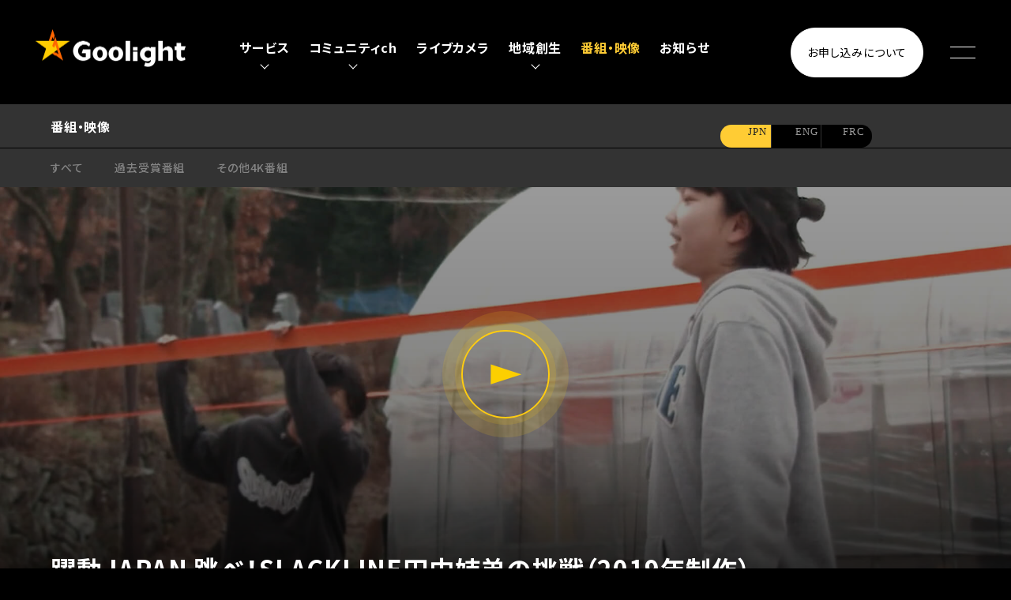

--- FILE ---
content_type: text/html; charset=UTF-8
request_url: https://goolight.co.jp/movie/%E8%BA%8D%E5%8B%95japan-%E8%B7%B3%E3%81%B9%EF%BC%81slackline%E7%94%B0%E4%B8%AD%E5%A7%89%E5%BC%9F%E3%81%AE%E6%8C%91%E6%88%A6
body_size: 14951
content:
<!DOCTYPE html>
<html dir="ltr" lang="ja" prefix="og: https://ogp.me/ns#" class="no-js">
<head>
  <meta charset="UTF-8">
  <meta name='viewport' content='initial-scale=1, viewport-fit=cover'>
  <link rel="shortcut icon" href="https://goolight.co.jp/cms2022/wp-content/themes/goolight/favicon.ico">
  
  
  <title>躍動JAPAN 跳べ！SLACKLINE田中姉弟の挑戦（2019年制作） | 株式会社Goolight</title>

		<!-- All in One SEO 4.9.2 - aioseo.com -->
	<meta name="description" content="「跳べ！Slackline田中姉弟の挑戦」長野・小布施 けーぶるにっぽん 躍動！JAPAN第14章はこの町に暮" />
	<meta name="robots" content="max-image-preview:large" />
	<link rel="canonical" href="https://goolight.co.jp/movie/%e8%ba%8d%e5%8b%95japan-%e8%b7%b3%e3%81%b9%ef%bc%81slackline%e7%94%b0%e4%b8%ad%e5%a7%89%e5%bc%9f%e3%81%ae%e6%8c%91%e6%88%a6" />
	<meta name="generator" content="All in One SEO (AIOSEO) 4.9.2" />
		<meta property="og:locale" content="ja_JP" />
		<meta property="og:site_name" content="株式会社Goolight | 光かわる未来" />
		<meta property="og:type" content="article" />
		<meta property="og:title" content="躍動JAPAN 跳べ！SLACKLINE田中姉弟の挑戦（2019年制作） | 株式会社Goolight" />
		<meta property="og:description" content="「跳べ！Slackline田中姉弟の挑戦」長野・小布施 けーぶるにっぽん 躍動！JAPAN第14章はこの町に暮" />
		<meta property="og:url" content="https://goolight.co.jp/movie/%e8%ba%8d%e5%8b%95japan-%e8%b7%b3%e3%81%b9%ef%bc%81slackline%e7%94%b0%e4%b8%ad%e5%a7%89%e5%bc%9f%e3%81%ae%e6%8c%91%e6%88%a6" />
		<meta property="og:image" content="https://goolight.co.jp/cms2022/wp-content/uploads/2022/03/ogimg.png" />
		<meta property="og:image:secure_url" content="https://goolight.co.jp/cms2022/wp-content/uploads/2022/03/ogimg.png" />
		<meta property="og:image:width" content="1200" />
		<meta property="og:image:height" content="630" />
		<meta property="article:published_time" content="2022-02-22T08:00:14+00:00" />
		<meta property="article:modified_time" content="2022-06-21T05:44:08+00:00" />
		<meta name="twitter:card" content="summary_large_image" />
		<meta name="twitter:title" content="躍動JAPAN 跳べ！SLACKLINE田中姉弟の挑戦（2019年制作） | 株式会社Goolight" />
		<meta name="twitter:description" content="「跳べ！Slackline田中姉弟の挑戦」長野・小布施 けーぶるにっぽん 躍動！JAPAN第14章はこの町に暮" />
		<meta name="twitter:image" content="https://goolight.co.jp/cms2022/wp-content/uploads/2022/03/ogimg.png" />
		<script type="application/ld+json" class="aioseo-schema">
			{"@context":"https:\/\/schema.org","@graph":[{"@type":"BreadcrumbList","@id":"https:\/\/goolight.co.jp\/movie\/%e8%ba%8d%e5%8b%95japan-%e8%b7%b3%e3%81%b9%ef%bc%81slackline%e7%94%b0%e4%b8%ad%e5%a7%89%e5%bc%9f%e3%81%ae%e6%8c%91%e6%88%a6#breadcrumblist","itemListElement":[{"@type":"ListItem","@id":"https:\/\/goolight.co.jp#listItem","position":1,"name":"\u30db\u30fc\u30e0","item":"https:\/\/goolight.co.jp","nextItem":{"@type":"ListItem","@id":"https:\/\/goolight.co.jp\/movie#listItem","name":"\u756a\u7d44\u30fb\u6620\u50cf"}},{"@type":"ListItem","@id":"https:\/\/goolight.co.jp\/movie#listItem","position":2,"name":"\u756a\u7d44\u30fb\u6620\u50cf","item":"https:\/\/goolight.co.jp\/movie","nextItem":{"@type":"ListItem","@id":"https:\/\/goolight.co.jp\/movie\/%e8%ba%8d%e5%8b%95japan-%e8%b7%b3%e3%81%b9%ef%bc%81slackline%e7%94%b0%e4%b8%ad%e5%a7%89%e5%bc%9f%e3%81%ae%e6%8c%91%e6%88%a6#listItem","name":"\u8e8d\u52d5JAPAN \u8df3\u3079\uff01SLACKLINE\u7530\u4e2d\u59c9\u5f1f\u306e\u6311\u6226\uff082019\u5e74\u5236\u4f5c\uff09"},"previousItem":{"@type":"ListItem","@id":"https:\/\/goolight.co.jp#listItem","name":"\u30db\u30fc\u30e0"}},{"@type":"ListItem","@id":"https:\/\/goolight.co.jp\/movie\/%e8%ba%8d%e5%8b%95japan-%e8%b7%b3%e3%81%b9%ef%bc%81slackline%e7%94%b0%e4%b8%ad%e5%a7%89%e5%bc%9f%e3%81%ae%e6%8c%91%e6%88%a6#listItem","position":3,"name":"\u8e8d\u52d5JAPAN \u8df3\u3079\uff01SLACKLINE\u7530\u4e2d\u59c9\u5f1f\u306e\u6311\u6226\uff082019\u5e74\u5236\u4f5c\uff09","previousItem":{"@type":"ListItem","@id":"https:\/\/goolight.co.jp\/movie#listItem","name":"\u756a\u7d44\u30fb\u6620\u50cf"}}]},{"@type":"Organization","@id":"https:\/\/goolight.co.jp\/#organization","name":"Goolight","description":"\u5149\u304b\u308f\u308b\u672a\u6765","url":"https:\/\/goolight.co.jp\/"},{"@type":"WebPage","@id":"https:\/\/goolight.co.jp\/movie\/%e8%ba%8d%e5%8b%95japan-%e8%b7%b3%e3%81%b9%ef%bc%81slackline%e7%94%b0%e4%b8%ad%e5%a7%89%e5%bc%9f%e3%81%ae%e6%8c%91%e6%88%a6#webpage","url":"https:\/\/goolight.co.jp\/movie\/%e8%ba%8d%e5%8b%95japan-%e8%b7%b3%e3%81%b9%ef%bc%81slackline%e7%94%b0%e4%b8%ad%e5%a7%89%e5%bc%9f%e3%81%ae%e6%8c%91%e6%88%a6","name":"\u8e8d\u52d5JAPAN \u8df3\u3079\uff01SLACKLINE\u7530\u4e2d\u59c9\u5f1f\u306e\u6311\u6226\uff082019\u5e74\u5236\u4f5c\uff09 | \u682a\u5f0f\u4f1a\u793eGoolight","description":"\u300c\u8df3\u3079\uff01Slackline\u7530\u4e2d\u59c9\u5f1f\u306e\u6311\u6226\u300d\u9577\u91ce\u30fb\u5c0f\u5e03\u65bd \u3051\u30fc\u3076\u308b\u306b\u3063\u307d\u3093 \u8e8d\u52d5\uff01JAPAN\u7b2c14\u7ae0\u306f\u3053\u306e\u753a\u306b\u66ae","inLanguage":"ja","isPartOf":{"@id":"https:\/\/goolight.co.jp\/#website"},"breadcrumb":{"@id":"https:\/\/goolight.co.jp\/movie\/%e8%ba%8d%e5%8b%95japan-%e8%b7%b3%e3%81%b9%ef%bc%81slackline%e7%94%b0%e4%b8%ad%e5%a7%89%e5%bc%9f%e3%81%ae%e6%8c%91%e6%88%a6#breadcrumblist"},"datePublished":"2022-02-22T17:00:14+09:00","dateModified":"2022-06-21T14:44:08+09:00"},{"@type":"WebSite","@id":"https:\/\/goolight.co.jp\/#website","url":"https:\/\/goolight.co.jp\/","name":"\u682a\u5f0f\u4f1a\u793eGoolight","description":"\u5149\u304b\u308f\u308b\u672a\u6765","inLanguage":"ja","publisher":{"@id":"https:\/\/goolight.co.jp\/#organization"}}]}
		</script>
		<!-- All in One SEO -->

<link rel='dns-prefetch' href='//ajax.googleapis.com' />
<link rel='dns-prefetch' href='//challenges.cloudflare.com' />
<link rel='dns-prefetch' href='//cdnjs.cloudflare.com' />
<link rel='dns-prefetch' href='//stats.wp.com' />
<link rel='dns-prefetch' href='//fonts.googleapis.com' />
<link rel="alternate" title="oEmbed (JSON)" type="application/json+oembed" href="https://goolight.co.jp/wp-json/oembed/1.0/embed?url=https%3A%2F%2Fgoolight.co.jp%2Fmovie%2F%25e8%25ba%258d%25e5%258b%2595japan-%25e8%25b7%25b3%25e3%2581%25b9%25ef%25bc%2581slackline%25e7%2594%25b0%25e4%25b8%25ad%25e5%25a7%2589%25e5%25bc%259f%25e3%2581%25ae%25e6%258c%2591%25e6%2588%25a6" />
<link rel="alternate" title="oEmbed (XML)" type="text/xml+oembed" href="https://goolight.co.jp/wp-json/oembed/1.0/embed?url=https%3A%2F%2Fgoolight.co.jp%2Fmovie%2F%25e8%25ba%258d%25e5%258b%2595japan-%25e8%25b7%25b3%25e3%2581%25b9%25ef%25bc%2581slackline%25e7%2594%25b0%25e4%25b8%25ad%25e5%25a7%2589%25e5%25bc%259f%25e3%2581%25ae%25e6%258c%2591%25e6%2588%25a6&#038;format=xml" />
<style id='wp-img-auto-sizes-contain-inline-css' type='text/css'>
img:is([sizes=auto i],[sizes^="auto," i]){contain-intrinsic-size:3000px 1500px}
/*# sourceURL=wp-img-auto-sizes-contain-inline-css */
</style>
<link rel='stylesheet' id='gtranslate-style-css' href='https://goolight.co.jp/cms2022/wp-content/plugins/gtranslate/gtranslate-style24.css?ver=6.9' type='text/css' media='all' />
<style id='wp-emoji-styles-inline-css' type='text/css'>

	img.wp-smiley, img.emoji {
		display: inline !important;
		border: none !important;
		box-shadow: none !important;
		height: 1em !important;
		width: 1em !important;
		margin: 0 0.07em !important;
		vertical-align: -0.1em !important;
		background: none !important;
		padding: 0 !important;
	}
/*# sourceURL=wp-emoji-styles-inline-css */
</style>
<style id='wp-block-library-inline-css' type='text/css'>
:root{--wp-block-synced-color:#7a00df;--wp-block-synced-color--rgb:122,0,223;--wp-bound-block-color:var(--wp-block-synced-color);--wp-editor-canvas-background:#ddd;--wp-admin-theme-color:#007cba;--wp-admin-theme-color--rgb:0,124,186;--wp-admin-theme-color-darker-10:#006ba1;--wp-admin-theme-color-darker-10--rgb:0,107,160.5;--wp-admin-theme-color-darker-20:#005a87;--wp-admin-theme-color-darker-20--rgb:0,90,135;--wp-admin-border-width-focus:2px}@media (min-resolution:192dpi){:root{--wp-admin-border-width-focus:1.5px}}.wp-element-button{cursor:pointer}:root .has-very-light-gray-background-color{background-color:#eee}:root .has-very-dark-gray-background-color{background-color:#313131}:root .has-very-light-gray-color{color:#eee}:root .has-very-dark-gray-color{color:#313131}:root .has-vivid-green-cyan-to-vivid-cyan-blue-gradient-background{background:linear-gradient(135deg,#00d084,#0693e3)}:root .has-purple-crush-gradient-background{background:linear-gradient(135deg,#34e2e4,#4721fb 50%,#ab1dfe)}:root .has-hazy-dawn-gradient-background{background:linear-gradient(135deg,#faaca8,#dad0ec)}:root .has-subdued-olive-gradient-background{background:linear-gradient(135deg,#fafae1,#67a671)}:root .has-atomic-cream-gradient-background{background:linear-gradient(135deg,#fdd79a,#004a59)}:root .has-nightshade-gradient-background{background:linear-gradient(135deg,#330968,#31cdcf)}:root .has-midnight-gradient-background{background:linear-gradient(135deg,#020381,#2874fc)}:root{--wp--preset--font-size--normal:16px;--wp--preset--font-size--huge:42px}.has-regular-font-size{font-size:1em}.has-larger-font-size{font-size:2.625em}.has-normal-font-size{font-size:var(--wp--preset--font-size--normal)}.has-huge-font-size{font-size:var(--wp--preset--font-size--huge)}.has-text-align-center{text-align:center}.has-text-align-left{text-align:left}.has-text-align-right{text-align:right}.has-fit-text{white-space:nowrap!important}#end-resizable-editor-section{display:none}.aligncenter{clear:both}.items-justified-left{justify-content:flex-start}.items-justified-center{justify-content:center}.items-justified-right{justify-content:flex-end}.items-justified-space-between{justify-content:space-between}.screen-reader-text{border:0;clip-path:inset(50%);height:1px;margin:-1px;overflow:hidden;padding:0;position:absolute;width:1px;word-wrap:normal!important}.screen-reader-text:focus{background-color:#ddd;clip-path:none;color:#444;display:block;font-size:1em;height:auto;left:5px;line-height:normal;padding:15px 23px 14px;text-decoration:none;top:5px;width:auto;z-index:100000}html :where(.has-border-color){border-style:solid}html :where([style*=border-top-color]){border-top-style:solid}html :where([style*=border-right-color]){border-right-style:solid}html :where([style*=border-bottom-color]){border-bottom-style:solid}html :where([style*=border-left-color]){border-left-style:solid}html :where([style*=border-width]){border-style:solid}html :where([style*=border-top-width]){border-top-style:solid}html :where([style*=border-right-width]){border-right-style:solid}html :where([style*=border-bottom-width]){border-bottom-style:solid}html :where([style*=border-left-width]){border-left-style:solid}html :where(img[class*=wp-image-]){height:auto;max-width:100%}:where(figure){margin:0 0 1em}html :where(.is-position-sticky){--wp-admin--admin-bar--position-offset:var(--wp-admin--admin-bar--height,0px)}@media screen and (max-width:600px){html :where(.is-position-sticky){--wp-admin--admin-bar--position-offset:0px}}
.has-text-align-justify{text-align:justify;}

/*# sourceURL=wp-block-library-inline-css */
</style><style id='global-styles-inline-css' type='text/css'>
:root{--wp--preset--aspect-ratio--square: 1;--wp--preset--aspect-ratio--4-3: 4/3;--wp--preset--aspect-ratio--3-4: 3/4;--wp--preset--aspect-ratio--3-2: 3/2;--wp--preset--aspect-ratio--2-3: 2/3;--wp--preset--aspect-ratio--16-9: 16/9;--wp--preset--aspect-ratio--9-16: 9/16;--wp--preset--color--black: #000000;--wp--preset--color--cyan-bluish-gray: #abb8c3;--wp--preset--color--white: #ffffff;--wp--preset--color--pale-pink: #f78da7;--wp--preset--color--vivid-red: #cf2e2e;--wp--preset--color--luminous-vivid-orange: #ff6900;--wp--preset--color--luminous-vivid-amber: #fcb900;--wp--preset--color--light-green-cyan: #7bdcb5;--wp--preset--color--vivid-green-cyan: #00d084;--wp--preset--color--pale-cyan-blue: #8ed1fc;--wp--preset--color--vivid-cyan-blue: #0693e3;--wp--preset--color--vivid-purple: #9b51e0;--wp--preset--gradient--vivid-cyan-blue-to-vivid-purple: linear-gradient(135deg,rgb(6,147,227) 0%,rgb(155,81,224) 100%);--wp--preset--gradient--light-green-cyan-to-vivid-green-cyan: linear-gradient(135deg,rgb(122,220,180) 0%,rgb(0,208,130) 100%);--wp--preset--gradient--luminous-vivid-amber-to-luminous-vivid-orange: linear-gradient(135deg,rgb(252,185,0) 0%,rgb(255,105,0) 100%);--wp--preset--gradient--luminous-vivid-orange-to-vivid-red: linear-gradient(135deg,rgb(255,105,0) 0%,rgb(207,46,46) 100%);--wp--preset--gradient--very-light-gray-to-cyan-bluish-gray: linear-gradient(135deg,rgb(238,238,238) 0%,rgb(169,184,195) 100%);--wp--preset--gradient--cool-to-warm-spectrum: linear-gradient(135deg,rgb(74,234,220) 0%,rgb(151,120,209) 20%,rgb(207,42,186) 40%,rgb(238,44,130) 60%,rgb(251,105,98) 80%,rgb(254,248,76) 100%);--wp--preset--gradient--blush-light-purple: linear-gradient(135deg,rgb(255,206,236) 0%,rgb(152,150,240) 100%);--wp--preset--gradient--blush-bordeaux: linear-gradient(135deg,rgb(254,205,165) 0%,rgb(254,45,45) 50%,rgb(107,0,62) 100%);--wp--preset--gradient--luminous-dusk: linear-gradient(135deg,rgb(255,203,112) 0%,rgb(199,81,192) 50%,rgb(65,88,208) 100%);--wp--preset--gradient--pale-ocean: linear-gradient(135deg,rgb(255,245,203) 0%,rgb(182,227,212) 50%,rgb(51,167,181) 100%);--wp--preset--gradient--electric-grass: linear-gradient(135deg,rgb(202,248,128) 0%,rgb(113,206,126) 100%);--wp--preset--gradient--midnight: linear-gradient(135deg,rgb(2,3,129) 0%,rgb(40,116,252) 100%);--wp--preset--font-size--small: 13px;--wp--preset--font-size--medium: 20px;--wp--preset--font-size--large: 36px;--wp--preset--font-size--x-large: 42px;--wp--preset--spacing--20: 0.44rem;--wp--preset--spacing--30: 0.67rem;--wp--preset--spacing--40: 1rem;--wp--preset--spacing--50: 1.5rem;--wp--preset--spacing--60: 2.25rem;--wp--preset--spacing--70: 3.38rem;--wp--preset--spacing--80: 5.06rem;--wp--preset--shadow--natural: 6px 6px 9px rgba(0, 0, 0, 0.2);--wp--preset--shadow--deep: 12px 12px 50px rgba(0, 0, 0, 0.4);--wp--preset--shadow--sharp: 6px 6px 0px rgba(0, 0, 0, 0.2);--wp--preset--shadow--outlined: 6px 6px 0px -3px rgb(255, 255, 255), 6px 6px rgb(0, 0, 0);--wp--preset--shadow--crisp: 6px 6px 0px rgb(0, 0, 0);}:where(.is-layout-flex){gap: 0.5em;}:where(.is-layout-grid){gap: 0.5em;}body .is-layout-flex{display: flex;}.is-layout-flex{flex-wrap: wrap;align-items: center;}.is-layout-flex > :is(*, div){margin: 0;}body .is-layout-grid{display: grid;}.is-layout-grid > :is(*, div){margin: 0;}:where(.wp-block-columns.is-layout-flex){gap: 2em;}:where(.wp-block-columns.is-layout-grid){gap: 2em;}:where(.wp-block-post-template.is-layout-flex){gap: 1.25em;}:where(.wp-block-post-template.is-layout-grid){gap: 1.25em;}.has-black-color{color: var(--wp--preset--color--black) !important;}.has-cyan-bluish-gray-color{color: var(--wp--preset--color--cyan-bluish-gray) !important;}.has-white-color{color: var(--wp--preset--color--white) !important;}.has-pale-pink-color{color: var(--wp--preset--color--pale-pink) !important;}.has-vivid-red-color{color: var(--wp--preset--color--vivid-red) !important;}.has-luminous-vivid-orange-color{color: var(--wp--preset--color--luminous-vivid-orange) !important;}.has-luminous-vivid-amber-color{color: var(--wp--preset--color--luminous-vivid-amber) !important;}.has-light-green-cyan-color{color: var(--wp--preset--color--light-green-cyan) !important;}.has-vivid-green-cyan-color{color: var(--wp--preset--color--vivid-green-cyan) !important;}.has-pale-cyan-blue-color{color: var(--wp--preset--color--pale-cyan-blue) !important;}.has-vivid-cyan-blue-color{color: var(--wp--preset--color--vivid-cyan-blue) !important;}.has-vivid-purple-color{color: var(--wp--preset--color--vivid-purple) !important;}.has-black-background-color{background-color: var(--wp--preset--color--black) !important;}.has-cyan-bluish-gray-background-color{background-color: var(--wp--preset--color--cyan-bluish-gray) !important;}.has-white-background-color{background-color: var(--wp--preset--color--white) !important;}.has-pale-pink-background-color{background-color: var(--wp--preset--color--pale-pink) !important;}.has-vivid-red-background-color{background-color: var(--wp--preset--color--vivid-red) !important;}.has-luminous-vivid-orange-background-color{background-color: var(--wp--preset--color--luminous-vivid-orange) !important;}.has-luminous-vivid-amber-background-color{background-color: var(--wp--preset--color--luminous-vivid-amber) !important;}.has-light-green-cyan-background-color{background-color: var(--wp--preset--color--light-green-cyan) !important;}.has-vivid-green-cyan-background-color{background-color: var(--wp--preset--color--vivid-green-cyan) !important;}.has-pale-cyan-blue-background-color{background-color: var(--wp--preset--color--pale-cyan-blue) !important;}.has-vivid-cyan-blue-background-color{background-color: var(--wp--preset--color--vivid-cyan-blue) !important;}.has-vivid-purple-background-color{background-color: var(--wp--preset--color--vivid-purple) !important;}.has-black-border-color{border-color: var(--wp--preset--color--black) !important;}.has-cyan-bluish-gray-border-color{border-color: var(--wp--preset--color--cyan-bluish-gray) !important;}.has-white-border-color{border-color: var(--wp--preset--color--white) !important;}.has-pale-pink-border-color{border-color: var(--wp--preset--color--pale-pink) !important;}.has-vivid-red-border-color{border-color: var(--wp--preset--color--vivid-red) !important;}.has-luminous-vivid-orange-border-color{border-color: var(--wp--preset--color--luminous-vivid-orange) !important;}.has-luminous-vivid-amber-border-color{border-color: var(--wp--preset--color--luminous-vivid-amber) !important;}.has-light-green-cyan-border-color{border-color: var(--wp--preset--color--light-green-cyan) !important;}.has-vivid-green-cyan-border-color{border-color: var(--wp--preset--color--vivid-green-cyan) !important;}.has-pale-cyan-blue-border-color{border-color: var(--wp--preset--color--pale-cyan-blue) !important;}.has-vivid-cyan-blue-border-color{border-color: var(--wp--preset--color--vivid-cyan-blue) !important;}.has-vivid-purple-border-color{border-color: var(--wp--preset--color--vivid-purple) !important;}.has-vivid-cyan-blue-to-vivid-purple-gradient-background{background: var(--wp--preset--gradient--vivid-cyan-blue-to-vivid-purple) !important;}.has-light-green-cyan-to-vivid-green-cyan-gradient-background{background: var(--wp--preset--gradient--light-green-cyan-to-vivid-green-cyan) !important;}.has-luminous-vivid-amber-to-luminous-vivid-orange-gradient-background{background: var(--wp--preset--gradient--luminous-vivid-amber-to-luminous-vivid-orange) !important;}.has-luminous-vivid-orange-to-vivid-red-gradient-background{background: var(--wp--preset--gradient--luminous-vivid-orange-to-vivid-red) !important;}.has-very-light-gray-to-cyan-bluish-gray-gradient-background{background: var(--wp--preset--gradient--very-light-gray-to-cyan-bluish-gray) !important;}.has-cool-to-warm-spectrum-gradient-background{background: var(--wp--preset--gradient--cool-to-warm-spectrum) !important;}.has-blush-light-purple-gradient-background{background: var(--wp--preset--gradient--blush-light-purple) !important;}.has-blush-bordeaux-gradient-background{background: var(--wp--preset--gradient--blush-bordeaux) !important;}.has-luminous-dusk-gradient-background{background: var(--wp--preset--gradient--luminous-dusk) !important;}.has-pale-ocean-gradient-background{background: var(--wp--preset--gradient--pale-ocean) !important;}.has-electric-grass-gradient-background{background: var(--wp--preset--gradient--electric-grass) !important;}.has-midnight-gradient-background{background: var(--wp--preset--gradient--midnight) !important;}.has-small-font-size{font-size: var(--wp--preset--font-size--small) !important;}.has-medium-font-size{font-size: var(--wp--preset--font-size--medium) !important;}.has-large-font-size{font-size: var(--wp--preset--font-size--large) !important;}.has-x-large-font-size{font-size: var(--wp--preset--font-size--x-large) !important;}
/*# sourceURL=global-styles-inline-css */
</style>

<style id='classic-theme-styles-inline-css' type='text/css'>
/*! This file is auto-generated */
.wp-block-button__link{color:#fff;background-color:#32373c;border-radius:9999px;box-shadow:none;text-decoration:none;padding:calc(.667em + 2px) calc(1.333em + 2px);font-size:1.125em}.wp-block-file__button{background:#32373c;color:#fff;text-decoration:none}
/*# sourceURL=/wp-includes/css/classic-themes.min.css */
</style>
<link rel='stylesheet' id='contact-form-7-css' href='https://goolight.co.jp/cms2022/wp-content/plugins/contact-form-7/includes/css/styles.css?ver=6.1.4' type='text/css' media='all' />
<link rel='stylesheet' id='cf7msm_styles-css' href='https://goolight.co.jp/cms2022/wp-content/plugins/contact-form-7-multi-step-module/resources/cf7msm.css?ver=4.5' type='text/css' media='all' />
<link rel='stylesheet' id='theme-font-css' href='https://fonts.googleapis.com/css2?family=Noto+Sans+JP:wght@300;400;500;700&#038;family=Poppins:wght@300;400;500;600;700&#038;display=swap%20rel=stylesheet' type='text/css' media='all' />
<link rel='stylesheet' id='theme-common-css' href='https://goolight.co.jp/cms2022/wp-content/themes/goolight/assets/css/common.css?ver=6.9' type='text/css' media='all' />
<link rel='stylesheet' id='theme-about-css' href='https://goolight.co.jp/cms2022/wp-content/themes/goolight/assets/css/about.css?ver=6.9' type='text/css' media='all' />
<link rel='stylesheet' id='theme-adjust-css' href='https://goolight.co.jp/cms2022/wp-content/themes/goolight/assets/css/adjust.css?ver=6.9' type='text/css' media='all' />
<link rel='stylesheet' id='theme-adjust2-css' href='https://goolight.co.jp/cms2022/wp-content/themes/goolight/assets/css/adjust2.css?ver=1750719664' type='text/css' media='all' />
<link rel='stylesheet' id='swiper-css-css' href='//cdnjs.cloudflare.com/ajax/libs/Swiper/4.5.1/css/swiper.css?ver=6.9' type='text/css' media='all' />
<link rel='stylesheet' id='dashicons-css' href='https://goolight.co.jp/cms2022/wp-includes/css/dashicons.min.css?ver=6.9' type='text/css' media='all' />
<link rel='stylesheet' id='jetpack_css-css' href='https://goolight.co.jp/cms2022/wp-content/plugins/jetpack/css/jetpack.css?ver=12.1.2' type='text/css' media='all' />
<script type="text/javascript" src="//ajax.googleapis.com/ajax/libs/jquery/2.0.3/jquery.min.js?ver=6.9" id="jquery-js"></script>
<script src="//cdnjs.cloudflare.com/ajax/libs/Swiper/4.5.1/js/swiper.js?ver=6.9" type="text/javascript" defer></script>
<script src="https://goolight.co.jp/cms2022/wp-content/themes/goolight/assets/js/common.js?ver=6.9" type="text/javascript" defer></script>
<link rel="https://api.w.org/" href="https://goolight.co.jp/wp-json/" /><link rel="EditURI" type="application/rsd+xml" title="RSD" href="https://goolight.co.jp/cms2022/xmlrpc.php?rsd" />
<meta name="generator" content="WordPress 6.9" />
<link rel='shortlink' href='https://goolight.co.jp/?p=6274' />
	<style>img#wpstats{display:none}</style>
		
  <link rel="shortcut icon" href="https://goolight.co.jp/favicon.ico">

<!-- Google Tag Manager -->
<script>(function(w,d,s,l,i){w[l]=w[l]||[];w[l].push({'gtm.start':
new Date().getTime(),event:'gtm.js'});var f=d.getElementsByTagName(s)[0],
j=d.createElement(s),dl=l!='dataLayer'?'&l='+l:'';j.async=true;j.src=
'https://www.googletagmanager.com/gtm.js?id='+i+dl;f.parentNode.insertBefore(j,f);
})(window,document,'script','dataLayer','GTM-PTVK4ZL');</script>
<!-- End Google Tag Manager -->
</head>
<body class="wp-singular movie-template-default single single-movie postid-6274 wp-theme-goolight">
  <!-- Google Tag Manager (noscript) -->
  <!-- End Google Tag Manager (noscript) -->

  <!-- Google Tag Manager (noscript) -->
<noscript><iframe src="https://www.googletagmanager.com/ns.html?id=GTM-PTVK4ZL"
height="0" width="0" style="display:none;visibility:hidden"></iframe></noscript>
<!-- End Google Tag Manager (noscript) -->

  <header id="header" class="l-header">
    <div class="l-header__wrap">
      <div class="l-header__logo-area">
        <h1 class="l-header__logo"><a href="https://goolight.co.jp"><img src="https://goolight.co.jp/cms2022/wp-content/themes/goolight/assets/img/common/logo.png" width="112" height="28" alt="Goolight"></a><span class="screen-reader-text">Goolight</span></h1>
      </div>

      <div class="l-header__links">
        <ul class="nav-lists">
          <li id="open-b" class="item js-gnav-item -service ">
            <p class="item-name"><span class="name">サービス</span></p>
            <div class="open-b l-header__gnav">
              <div class="l-header__gnav-inner">
                <span class="l-header__gnav-btn"></span>
                <p class="l-header__gnav-title">サービス</p>

                <ul class="l-header__gnav-dropdown" style="">
                  <li class="l-header__gnav-item">
                    <a href="https://goolight.co.jp/service/catv">
                      <span class="-thumb"><img src="https://goolight.co.jp/cms2022/wp-content/themes/goolight/assets/img/common/gnav-service1.jpg" alt="" width="240" height="135" class="thumb"></span>
                      <p class="l-header__gnav-text -noicon"><img src="https://goolight.co.jp/cms2022/wp-content/themes/goolight/assets/img/common/icon-tv-bk.svg" alt="" width="33" height="33" class="icon">テレビサービス</p>
                    </a>
                  </li>
                  <li class="l-header__gnav-item">
                    <a href="https://goolight.co.jp/service/internet">
                    <span class="-thumb"><img src="https://goolight.co.jp/cms2022/wp-content/themes/goolight/assets/img/common/gnav-service2.jpg" alt="" width="240" height="135" class="thumb"></span>
                      <p class="l-header__gnav-text -noicon"><img src="https://goolight.co.jp/cms2022/wp-content/themes/goolight/assets/img/common/icon-pc-bk.svg" alt="" width="33" height="33" class="icon">光インターネット</p>
                    </a>
                  </li>
                  <li class="l-header__gnav-item">
                    <a href="https://goolight.co.jp/service/tel">
                    <span class="-thumb"><img src="https://goolight.co.jp/cms2022/wp-content/themes/goolight/assets/img/common/gnav-service3.jpg" alt="" width="240" height="135" class="thumb"></span>
                      <p class="l-header__gnav-text -noicon"><img src="https://goolight.co.jp/cms2022/wp-content/themes/goolight/assets/img/common/icon-tel-bk.svg" alt="" width="33" height="33" class="icon">ケーブルプラス電話</p>
                    </a>
                  </li>
                  <li class="l-header__gnav-item">
                    <a href="https://goolight.co.jp/service/electricit">
                    <span class="-thumb"><img src="https://goolight.co.jp/cms2022/wp-content/themes/goolight/assets/img/common/gnav-electricity1.jpg" alt="" width="240" height="135" class="thumb"></span>
                      <p class="l-header__gnav-text -noicon"><img src="https://goolight.co.jp/cms2022/wp-content/themes/goolight/assets/img/common/icon-light-bk.svg" alt="" width="33" height="33" class="icon">Goolightでんき</p>
                    </a>
                  </li>
                  <li class="l-header__gnav-item">
                    <a href="https://goolight.co.jp/service/support">
                    <span class="-thumb"><img src="https://goolight.co.jp/cms2022/wp-content/themes/goolight/assets/img/common/gnav-service6.jpg" alt="" width="240" height="135" class="thumb"></span>
                      <p class="l-header__gnav-text -noicon"><img src="https://goolight.co.jp/cms2022/wp-content/themes/goolight/assets/img/common/icon-aid-bk.svg" alt="" width="33" height="33" class="icon">無料出張サポート</p>
                    </a>
                  </li>
                  
                  <li class="l-header__gnav-item">
                    <a href="https://goolight.co.jp/service/goolightair">
                    <span class="-thumb"><img src="https://goolight.co.jp/cms2022/wp-content/themes/goolight/assets/img/service/internet/gnav-internet5.jpg" alt="" width="240" height="135" class="thumb"></span>
                      <p class="l-header__gnav-text -noicon"><img src="https://goolight.co.jp/cms2022/wp-content/themes/goolight/assets/img/common/icon_air-bk.svg" alt="" width="33" height="33" class="icon">Goolight AIR</p>
                    </a>
                  </li>
                  <li class="l-header__gnav-item">
                    <a href="https://goolight.co.jp/service/naganohikari">
                    <span class="-thumb"><img src="https://goolight.co.jp/cms2022/wp-content/themes/goolight/assets/img/service/internet/gnav-internet7.jpg" alt="" width="240" height="135" class="thumb"></span>
                      <p class="l-header__gnav-text -noicon"><img src="https://goolight.co.jp/cms2022/wp-content/themes/goolight/assets/img/common/icon_hikari-bk.svg" alt="" width="33" height="33" class="icon">ながの光</p>
                    </a>
                  </li>
                  <li class="l-header__gnav-item">
                    <a href="https://goolight.co.jp/service/docomo_c">
                    <span class="-thumb"><img src="https://goolight.co.jp/cms2022/wp-content/themes/goolight/assets/img/service/internet/gnav-internet6.jpg" alt="" width="240" height="135" class="thumb"></span>
                      <p class="l-header__gnav-text -noicon"><img src="https://goolight.co.jp/cms2022/wp-content/themes/goolight/assets/img/common/icon_docomo-bk.svg" alt="" width="33" height="33" class="icon">ドコモ光タイプC</p>
                    </a>
                  </li>
                  <li class="l-header__gnav-item">
                    <a href="https://nagano-denryoku.co.jp/" target="_blank" rel="noreferrer noopener">
                    <span class="-thumb"><img src="https://goolight.co.jp/cms2022/wp-content/themes/goolight/assets/img/common/gnav-service8.jpg" alt="" width="240" height="135" class="thumb"></span>
                      <p class="l-header__gnav-text -noicon"><img src="https://goolight.co.jp/cms2022/wp-content/themes/goolight/assets/img/common/icon_nagaden-bk.svg" alt="" width="33" height="33" class="icon">ながの電力</p>
                    </a>
                  </li>
                  <li class="l-header__gnav-item">
                    <a href="https://goolight.co.jp/service/price">
                    <span class="-thumb"><img src="https://goolight.co.jp/cms2022/wp-content/themes/goolight/assets/img/common/gnav-service5.jpg" alt="" width="240" height="135" class="thumb"></span>
                      <p class="l-header__gnav-text -noicon"><img src="https://goolight.co.jp/cms2022/wp-content/themes/goolight/assets/img/common/icon-yen-bk.svg" alt="" width="33" height="33" class="icon">料金のご案内</p>
                    </a>
                  </li>
                  
                  <!--
                  <li class="l-header__gnav-item">
                    <a href="https://goolight.co.jp/subscription/application">
                      <img src="https://goolight.co.jp/cms2022/wp-content/themes/goolight/assets/img/common/gnav-service7.jpg" alt="" width="240" height="135" class="thumb">
                      <p class="l-header__gnav-text -noicon"><img src="https://goolight.co.jp/cms2022/wp-content/themes/goolight/assets/img/common/icon-price-bk.svg" alt="" width="33" height="33" class="icon">お申し込みフォーム</p>
                    </a>
                  </li>
                  -->
                </ul>
              </div>
            </div>

          </li>
          
          <li id="open-d" class="item js-gnav-item -com ">
            <p class="item-name"><span class="name">コミュニティch</span></p>
            <div class="open-d l-header__gnav">
              <div class="l-header__gnav-inner">
                <span class="l-header__gnav-btn"></span>
                <p class="l-header__gnav-title">コミュニティチャンネル</p>
                <ul class="l-header__gnav-dropdown" style="">
                  <li class="l-header__gnav-item">
                    <a href="https://goolight.co.jp/channel/community">
                    <span class="-thumb"><img src="https://goolight.co.jp/cms2022/wp-content/themes/goolight/assets/img/common/gnav-program1.jpg" alt="" width="240" height="135" class="thumb"></span>
                      <p class="l-header__gnav-text">チャンネル・番組紹介</p>
                    </a>
                  </li>
                  <li class="l-header__gnav-item">
                    <a href="https://goolight.co.jp/channel/banshin">
                    <span class="-thumb"><img src="https://goolight.co.jp/cms2022/wp-content/themes/goolight/assets/img/common/gnav-program2.jpg" alt="" width="240" height="135" class="thumb"></span>
                      <p class="l-header__gnav-text">番組審議会</p>
                    </a>
                  </li>
                  <li class="l-header__gnav-item">
                                     <a href="/pdf/sukoh202601.pdf" target="_blank" rel="noopener noreferrer">
                    <span class="-thumb"><img src="https://goolight.co.jp/cms2022/wp-content/themes/goolight/assets/img/common/gnav-program_suko.jpg" alt="" width="240" height="135" class="thumb"></span>
                      <p class="l-header__gnav-text -btn-outside">すこうチャンネル<br>番組プログラム</p>
                    </a>
                  </li>
                  <li class="l-header__gnav-item">
                   <a href="/pdf/takayama202601.pdf" target="_blank" rel="noopener noreferrer">
                    <span class="-thumb"><img src="https://goolight.co.jp/cms2022/wp-content/themes/goolight/assets/img/common/gnav-program_takayama.jpg" alt="" width="240" height="135" class="thumb"></span>
                      <p class="l-header__gnav-text -btn-outside">たかやまチャンネル<br>番組プログラム</p>
                    </a>
                  </li>
                  <li class="l-header__gnav-item">
                   <a href="/pdf/goolive_program.pdf" target="_blank" rel="noopener noreferrer">
                    <span class="-thumb"><img src="https://goolight.co.jp/cms2022/wp-content/themes/goolight/assets/img/common/gnav-program_live.jpg" alt="" width="240" height="135" class="thumb"></span>
                      <p class="l-header__gnav-text -btn-outside">グーライブ<br>タイムスケジュール</p>
                    </a>
                  </li>
                </ul>
              </div>
            </div>
          </li>

          <li class="item js-gnav-item -live ">
            <a href="https://goolight.co.jp/livecamera" class="item-name"><p><span class="name">ライブカメラ</span></p></a>
          </li>


          <li id="open-f" class="item js-gnav-item -area ">
            <p class="item-name"><span class="name">地域創生</span></p>
            <div class="open-f l-header__gnav">
              <div class="l-header__gnav-inner">
                <span class="l-header__gnav-btn"></span>
                <p class="l-header__gnav-title">地域創生</p>
                <ul class="l-header__gnav-dropdown" style="">
                  <!--<li class="l-header__gnav-item">
                    <a href="https://goolight.co.jp/activity/dx">
                      <img src="https://goolight.co.jp/cms2022/wp-content/themes/goolight/assets/img/common/gnav-town_dx.jpg" alt="" width="240" height="135" class="thumb">
                      <p class="l-header__gnav-text">地域DX</p>
                    </a>
                  </li>-->
                  <!-- <li class="l-header__gnav-item">
                    <a href="https://goolight.co.jp/activity/bota">
                    <span class="-thumb"><img src="https://goolight.co.jp/cms2022/wp-content/themes/goolight/assets/img/common/gnav-town_bota.jpg" alt="" width="240" height="135" class="thumb"></span>
                      <p class="l-header__gnav-text">須坂市子育て就労総合支援センター「bota」</p>
                    </a>
                  </li>-->
					<li class="l-header__gnav-item">
                    <a href="https://suzaka-bota.jp/" target="_blank">
                    <span class="-thumb"> <img src="https://goolight.co.jp/cms2022/wp-content/themes/goolight/assets/img/common/gnav-town_goolight.jpg" alt="" width="240" height="135" class="thumb"></span>
                      <p class="l-header__gnav-text">bota(須坂市子育て就労総合支援センター)</p>
                    </a>
                  </li>
                  <li class="l-header__gnav-item">
                    <a href="https://goolight.co.jp/activity/kaigaitenkai">
                    <span class="-thumb"><img src="https://goolight.co.jp/cms2022/wp-content/themes/goolight/assets/img/common/gnav-town3.jpg" alt="" width="240" height="135" class="thumb"></span>
                      <p class="l-header__gnav-text">海外向けコンテンツプロモーション</p>
                    </a>
                  </li>
                  <li class="l-header__gnav-item">
                    <a href="https://goolight.co.jp/activity/promotion">
                    <span class="-thumb"><img src="https://goolight.co.jp/cms2022/wp-content/themes/goolight/assets/img/common/gnav-town1.jpg" alt="" width="240" height="135" class="thumb"></span>
                      <p class="l-header__gnav-text">須坂市シティセールス<br>プロモーション</p>
                    </a>
                  </li>
                  <li class="l-header__gnav-item">
                    <a href="https://goolight.co.jp/activity/collaboration">
                      <img src="https://goolight.co.jp/cms2022/wp-content/themes/goolight/assets/img/common/gnav-town5.jpg" alt="" width="240" height="135" class="thumb"></span>
                      <p class="l-header__gnav-text">高山村産学官連携事業</p>
                    </a>
                  </li>
                  
                  <li class="l-header__gnav-item">
                    <a href="https://goolight.co.jp/activity/slackline">
                    <span class="-thumb"><img src="https://goolight.co.jp/cms2022/wp-content/themes/goolight/assets/img/common/gnav-town4.jpg" alt="" width="240" height="135" class="thumb"></span>
                      <p class="l-header__gnav-text">ニュースポーツ<br>スラックライン</p>
                    </a>
                  </li>
                  <li class="l-header__gnav-item">
                    <a href="https://goolight.co.jp/activity/obuse">
                    <span class="-thumb"> <img src="https://goolight.co.jp/cms2022/wp-content/themes/goolight/assets/img/common/gnav-town2.jpg" alt="" width="240" height="135" class="thumb"></span>
                      <p class="l-header__gnav-text">小布施町次世代型インフラ包括連携協定</p>
                    </a>
                  </li>

				
                  
                </ul>
              </div>
            </div>
          </li>

          <li class="item js-gnav-item -mov -current">
            <a href="https://goolight.co.jp/movie" class="item-name"><p><span class="name">番組・映像</span></p></a>
            <!--
            <div class="open-a l-header__gnav">
              <div class="l-header__gnav-inner">
                <span class="l-header__gnav-btn"></span>
                <p class="l-header__gnav-title">番組・映像</p>
                <ul class="l-header__gnav-dropdown">
                                    <li class="l-header__gnav-item">
                    <a href="https://goolight.co.jp/movie/category/award">
                      
                                                <img src="https://goolight.co.jp/cms2022/wp-content/uploads/2022/02/award.png" alt="" width="http://800" height="" class="thumb">
                      <p class="l-header__gnav-text">過去受賞番組</p>
                    </a>
                  </li>
                                    <li class="l-header__gnav-item">
                    <a href="https://goolight.co.jp/movie/category/4k">
                      
                                                <img src="https://goolight.co.jp/cms2022/wp-content/uploads/2022/02/main_kitashinano.jpg" alt="" width="http://2000" height="" class="thumb">
                      <p class="l-header__gnav-text">その他4K番組</p>
                    </a>
                  </li>
                                  </ul>
              </div>
              <p class="l-header__gnav-link"><a href="https://goolight.co.jp/movie" class="c-button -primary">一覧</a></p>
            </div>
            -->
          </li>

          <li class="item js-gnav-item -news ">
            <a href="https://goolight.co.jp/news" class="item-name"><p><span class="name">お知らせ</span></p></a>
          </li>
        </ul>
      </div>


      <div class="l-header__right">
        <div class="item js-gnav-item-entry -entry">
          <a href="https://goolight.co.jp/subscription"><p class="l-header__entry"><span class="name">お申し込みについて</span></p></a>
          <div class="open-entry l-header__gnav">
            <div class="l-header__gnav-inner">
              <span class="l-header__gnav-btn"></span>
              <p class="l-header__gnav-title">お申し込みについて</p>
              <ul class="l-header__gnav-dropdown" style="">
                <li class="l-header__gnav-item">
                  <a href="https://goolight.co.jp/subscription/flow">
                    <img src="https://goolight.co.jp/cms2022/wp-content/themes/goolight/assets/img/common/gnav-entry1.jpg" alt="" width="240" height="135" class="thumb">
                    <p class="l-header__gnav-text">サービス開始までの流れ</p>
                  </a>
                </li>
                <li class="l-header__gnav-item">
                  <a href="https://goolight.co.jp/subscription/installation">
                    <img src="https://goolight.co.jp/cms2022/wp-content/themes/goolight/assets/img/common/gnav-entry2.jpg" alt="" width="240" height="135" class="thumb">
                    <p class="l-header__gnav-text">工事について</p>
                  </a>
                </li>
                <li class="l-header__gnav-item">
                  <a href="https://goolight.co.jp/subscription/agreement">
                    <img src="https://goolight.co.jp/cms2022/wp-content/themes/goolight/assets/img/common/gnav-entry3.jpg" alt="" width="240" height="135" class="thumb">
                    <p class="l-header__gnav-text">契約約款</p>
                  </a>
                </li>
                <li class="l-header__gnav-item">
                  <a href="https://goolight.co.jp/subscription/application">
                    <img src="https://goolight.co.jp/cms2022/wp-content/themes/goolight/assets/img/common/gnav-entry4.jpg" alt="" width="240" height="135" class="thumb">
                    <p class="l-header__gnav-text">お申し込み</p>
                  </a>
                </li>
              </ul>
              <p class="l-header__gnav-link">
                <a href="https://goolight.co.jp/subscription" class="c-button -primary">一覧</a>
              </p>
            </div>
          </div>
        </div>
        <div>
          <p class="l-header__entry-form"><a href="https://goolight.co.jp/subscription/application">お申し込みはこちらから</a></p>
        </div>
        <div class="l-header__button-area">
          <button type="button" id="js-buttonHamburger" class="l-header__button c-hamburger" aria-controls="global-nav" aria-expanded="false">
            <span class="c-hamburger__line">
              <span class="screen-reader-text">
                メニューを開閉する
              </span>
            </span>
          </button>
        </div>
      </div>

      <nav id="global-nav" class="c-drawer">
        <div class="c-drawer__wrapper">
          <h2 class="screen-reader-text">サイトナビ</h2>
          <dl class="c-drawer__nav">

            <div class="c-drawer__nav-wrap">
              <dt class="u-dropdown__title">
                <h3><sapn class="name">お申し込みについて</sapn><span class="inner"></span></h3>
              </dt>
              <dd class="u-dropdown__conts">
                <ul class="c-drawer__nav-lists">
                  <li class="item">
                    <a href="https://goolight.co.jp/subscription/application" class="c-text-btn -primary">お申し込みフォーム</a>
                  </li>
                  <li class="item">
                    <a href="https://goolight.co.jp/subscription/flow" class="c-text-btn -primary">サービス開始までの流れ</a>
                  </li>
                  <li class="item">
                    <a href="https://goolight.co.jp/subscription/installation" class="c-text-btn -primary">工事について</a>
                  </li>
                  <li class="item">
                    <a href="https://goolight.co.jp/subscription/agreement" class="c-text-btn -primary">契約約款</a>
                  </li>
                </ul>
              </dd>
            </div>

            <div class="c-drawer__nav-wrap">
              <dt class="u-dropdown__title" id="js-sitenavi-service">
                <h3><sapn class="name -service">サービス</sapn><span class="inner"></span></h3>
              </dt>
              <dd class="u-dropdown__conts" id="js-sitenavi-conts-service">
                <ul class="c-drawer__nav-lists -service">
                <li class="item -catv">
                    <a href="https://goolight.co.jp/service/catv" class="link">
                      <figure class="icon"><img src="https://goolight.co.jp/cms2022/wp-content/themes/goolight/assets/img/common/icon-tv.svg" width="49" height="49" alt=""></figure>
                      <p class="text">テレビサービス</p>
                    </a>
                  </li>
                  <li class="item -internet">
                    <a href="https://goolight.co.jp/service/internet" class="link">
                      <figure class="icon"><img src="https://goolight.co.jp/cms2022/wp-content/themes/goolight/assets/img/common/icon-pc.svg" width="49" height="49" alt=""></figure>
                      <p class="text">光インターネット</p>
                    </a>
                  </li>
                  <li class="item -tel">
                    <a href="https://goolight.co.jp/service/tel" class="link">
                      <figure class="icon"><img src="https://goolight.co.jp/cms2022/wp-content/themes/goolight/assets/img/common/icon-tel.svg" width="49" height="49" alt=""></figure>
                      <p class="text">ケーブルプラス電話</p>
                    </a>
                  </li>
                  <li class="item -ele">
                    <a href="https://goolight.co.jp/service/electricity" class="link">
                      <figure class="icon"><img src="https://goolight.co.jp/cms2022/wp-content/themes/goolight/assets/img/common/icon-light.svg" width="49" height="49" alt=""></figure>
                      <p class="text">Goolightでんき</p>
                    </a>
                  </li>
                  <li class="item -support">
                    <a href="https://goolight.co.jp/service/support" class="link">
                      <figure class="icon"><img src="https://goolight.co.jp/cms2022/wp-content/themes/goolight/assets/img/common/icon-aid.svg" width="49" height="49" alt=""></figure>
                      <p class="text">無料出張サポート</p>
                    </a>
                  </li>
                  
                  <li class="item -air">
                    <a href="https://goolight.co.jp/service/goolightair" class="link">
                      <figure class="icon"><img src="https://goolight.co.jp/cms2022/wp-content/themes/goolight/assets/img/common/icon_air.svg" width="49" height="49" alt=""></figure>
                      <p class="text">Goolight AIR</p>
                    </a>
                  </li>
                  <li class="item -naganohikari">
                    <a href="https://goolight.co.jp/service/naganohikari" class="link">
                      <figure class="icon"><img src="https://goolight.co.jp/cms2022/wp-content/themes/goolight/assets/img/common/icon_hikari.svg" width="49" height="49" alt=""></figure>
                      <p class="text">ながの光</p>
                    </a>
                  </li>
                  <li class="item -docomo">
                    <a href="https://goolight.co.jp/service/docomo_c" class="link">
                      <figure class="icon"><img src="https://goolight.co.jp/cms2022/wp-content/themes/goolight/assets/img/common/icon_docomo.svg" width="49" height="49" alt=""></figure>
                      <p class="text">ドコモ光タイプC</p>
                    </a>
                  </li>
                  <li class="item -nagano-denryoku">
                    <a href="https://nagano-denryoku.co.jp/" target="_blank" rel="noreferrer noopener" class="link">
                      <figure class="icon"><img src="https://goolight.co.jp/cms2022/wp-content/themes/goolight/assets/img/common/icon_nagaden.svg" width="49" height="49" alt=""></figure>
                      <p class="text">ながの電力</p>
                    </a>
                  </li>
                  <li class="item -price">
                    <a href="https://goolight.co.jp/service/price" class="link">
                      <figure class="icon"><img src="https://goolight.co.jp/cms2022/wp-content/themes/goolight/assets/img/common/icon-yen.svg" width="49" height="49" alt=""></figure>
                      <p class="text">料金のご案内</p>
                    </a>
                  </li>
                </ul>
              </dd>
            </div>
            <div class="c-drawer__nav-wrap">
              <dt class="u-dropdown__title">
                <h3><sapn class="name -com">コミュニティチャンネル</sapn><span class="inner"></span></h3>
              </dt>
              <dd class="u-dropdown__conts">
                <ul class="c-drawer__nav-lists">
                  <li class="item">
                    <a href="https://goolight.co.jp/channel/community" class="c-text-btn -primary">チャンネル・番組紹介</a>
                  </li>
                  <li class="item">
                    <a href="https://goolight.co.jp/channel/banshin/" class="c-text-btn -primary">番組審議会</a>
                  </li>
                  <li class="item">
                  
                  <a href="/pdf/sukoh202601.pdf" class="c-text-btn -secondary" target="_blank" rel="noopener noreferrer">すこうチャンネル番組表</a>
                  </li>
                  <li class="item">
                  <a href="/pdf/takayama202601.pdf" class="c-text-btn -secondary" target="_blank" rel="noopener noreferrer">たかやまチャンネル番組表</a>
                  </li>
                  <li class="item">
                  <a href="/pdf/goolive_program.pdf" class="c-text-btn -secondary" target="_blank" rel="noopener noreferrer">グーライブタイムスケジュール</a>
                  </li>
                </ul>
              </dd>
            </div>
            <div class="c-drawer__nav-wrap">
              <dt class="u-dropdown__title">
                <h3><sapn class="name -live">ライブカメラ</sapn><span class="inner"></span></h3>
              </dt>
              <dd class="u-dropdown__conts">
                <ul class="c-drawer__nav-lists">
                  <li class="item">
                    <a href="https://goolight.co.jp/area/livecamera" class="c-text-btn -primary">ライブカメラ映像</a>
                  </li>
                  <!--
                  <li class="item">
                    <a href="https://goolight.co.jp/area/livecamera#suzaka" class="c-text-btn -primary">須坂市</a>
                  </li>
                  <li class="item">
                    <a href="https://goolight.co.jp/area/livecamera#obuse" class="c-text-btn -primary">小布施町</a>
                  </li>
                  <li class="item">
                    <a href="https://goolight.co.jp/area/livecamera#takayama" class="c-text-btn -primary">高山村</a>
                  </li>
                  -->
                </ul>
              </dd>
            </div>
            <div class="c-drawer__nav-wrap">
              <dt class="u-dropdown__title">
                <h3><sapn class="name -area">地域創生</sapn><span class="inner"></span></h3>
              </dt>
              <dd class="u-dropdown__conts">
                <ul class="c-drawer__nav-lists">
                  <!--<li class="item">
                    <a href="https://goolight.co.jp/activity/dx" class="c-text-btn -primary">地域DX</a>
                  </li>-->
                  <!--<li class="item">
                    <a href="https://goolight.co.jp/activity/bota" class="c-text-btn -primary">須坂市子育て就労総合支援センター「bota」</a>
                  </li>-->
					<li class="item">
                    <a href="https://suzaka-bota.jp/" target="_blank" class="c-text-btn -primary">bota(須坂市子育て就労総合支援センター)</a>
                  </li>
					
                  <li class="item">
                    <a href="https://goolight.co.jp/activity/promotion" class="c-text-btn -primary">須坂市シティセールスプロモーション</a>
                  </li>
                  <li class="item">
                    <a href="https://goolight.co.jp/activity/obuse" class="c-text-btn -primary">小布施町次世代型インフラ包括連携協定</a>
                  </li>
                  <li class="item">
                    <a href="https://goolight.co.jp/activity/kaigaitenkai" class="c-text-btn -primary">海外向けコンテンツプロモーション</a>
                  </li>
                  <li class="item">
                    <a href="https://goolight.co.jp/activity/slackline" class="c-text-btn -primary">ニュースポーツ『スラックライン』</a>
                  </li>
                  <li class="item">
                    <a href="https://goolight.co.jp/activity/collaboration" class="c-text-btn -primary">産学官連携・地域文化創生事業</a>
                  </li>
					
                </ul>
              </dd>
            </div>
            <div class="c-drawer__nav-wrap">
              <dt class="u-dropdown__title">
                <h3><sapn class="name -mov">番組・映像</sapn><span class="inner"></span></h3>
              </dt>
              <dd class="u-dropdown__conts">
                <ul class="c-drawer__nav-lists">
                  <li class="item">
                    <a href="https://goolight.co.jp/movie" class="c-text-btn -primary">すべて</a>
                  </li>
                                      <li class="item">
                      <a href="https://goolight.co.jp/movie/category/award" class="c-text-btn -primary">
                      過去受賞番組                    </a>
                    </li>
                                        <li class="item">
                      <a href="https://goolight.co.jp/movie/category/4k" class="c-text-btn -primary">
                      その他4K番組                    </a>
                    </li>
                                    </ul>
              </dd>
            </div>
            <div class="c-drawer__nav-wrap">
              <dt class="u-dropdown__title">
                <h3><sapn class="name -news">お知らせ</sapn><span class="inner"></span></h3>
              </dt>
              <dd class="u-dropdown__conts">
                <ul class="c-drawer__nav-lists">
                  <li class="item">
                    <a href="https://goolight.co.jp/news" class="c-text-btn -primary">すべて</a>
                  </li>
                                    <li class="item">
                    <a href="https://goolight.co.jp/news/category/bota" class="c-text-btn -primary">bota</a>
                  </li>
                                     <li class="item">
                    <a href="https://goolight.co.jp/news/category/service" class="c-text-btn -primary">サービス</a>
                  </li>
                                     <li class="item">
                    <a href="https://goolight.co.jp/news/category/program" class="c-text-btn -primary">番組情報</a>
                  </li>
                                     <li class="item">
                    <a href="https://goolight.co.jp/news/category/pressrelease" class="c-text-btn -primary">プレスリリース</a>
                  </li>
                                     <li class="item">
                    <a href="https://goolight.co.jp/news/category/maintenance" class="c-text-btn -primary">障害・メンテナンス情報</a>
                  </li>
                                   </ul>
              </dd>
            </div>
            <div class="c-drawer__nav-wrap">
              <dt class="u-dropdown__title">
                <h3><sapn class="name -com">会社情報</sapn><span class="inner"></span></h3>
              </dt>
              <dd class="u-dropdown__conts">
                <ul class="c-drawer__nav-lists">
                  <li class="item">
                    <a href="https://goolight.co.jp/about/message" class="c-text-btn -primary">トップメッセージ</a>
                  </li>
                  <li class="item">
                    <a href="https://goolight.co.jp/about/vision" class="c-text-btn -primary">企業理念</a>
                  </li>
                  <li class="item">
                    <a href="https://goolight.co.jp/about/recruit" class="c-text-btn -primary">リクルート</a>
                  </li>
                  <li class="item">
                    <a href="https://goolight.co.jp/about/history" class="c-text-btn -primary">沿革・受賞歴</a>
                  </li>
                  <li class="item">
                    <a href="https://goolight.co.jp/about/company" class="c-text-btn -primary">会社概要</a>
                  </li>
                  <li class="item">
                    <a href="https://goolight.co.jp/about/challenge" class="c-text-btn -primary">Challenge 2027</a>
                  </li>
                  <li class="item">
                    <a href="https://goolight.co.jp/about/sdgs" class="c-text-btn -primary">G-SDGs</a>
                  </li>
                  <!--<li class="item">
                    <a href="https://goolight.co.jp/about/2030vision" class="c-text-btn -primary">2030Vision</a>
                  </li>-->
                </ul>
              </dd>
            </div>
          </dl>

          <div class="c-drawer__side">
            <div class="c-contact-parts c-drawer__contacr">
              <div class="wrap">
                <h3 class="c-title">お問い合わせ<span class="jp">contact</span></h3>
                <a href="https://goolight.co.jp/contact" class="form">お問い合わせフォーム</a>
                <div class="c-tel">
                  <p class="icon">tel</p>
                  <div class="inner">
                    <p class="lead">お電話でのお問い合わせはこちら</p>
                    <p class="number"><img src="https://goolight.co.jp/cms2022/wp-content/themes/goolight/assets/img/common/num_tel.svg" alt="026-246-1222"></p>
                  </div>
                </div>
                <div class="c-tel">
                  <p class="icon">tel</p>
                  <div class="inner">
                    <p class="lead">ケーブルプラス電話<span class="point">加入者間通話料無料</span></p>
                    <p class="number"><img src="https://goolight.co.jp/cms2022/wp-content/themes/goolight/assets/img/common/num_fax.svg" alt="026-246-9338"></p>
                  </div>
                </div>
              </div>
              <div class="link-area">
                <p class="logo"><img src="https://goolight.co.jp/cms2022/wp-content/themes/goolight/assets/img/common/logo2.png" width="125" height="68" alt="Goolight"></p>
                <ul class="sns-lists">
                  <li class="item"><a href="https://www.facebook.com/goolight.co.jp/ " target="_blank" rel="noopener noreferrer"><img src="https://goolight.co.jp/cms2022/wp-content/themes/goolight/assets/img/common/icon-facebook.svg" width="26" height="24" alt="facebookのicon"></a></li>
                </ul>
                <p class="address">〒382-0077　長野県須坂市北横町1295-1 シルキービル</p>
                <p class="gmap"><a href="https://goo.gl/maps/A1oqDRPFfdPJ4UKw9" target="_blank" rel="noopener noreferrer" class="c-button-gmap -black">Google Map</a></p>
              </div>
            </div>
            <!--<ul class="c-links c-drawer__links">
              <li class="item"><a href="https://goolight.co.jp/policy#kojinhogodantai">認定個人情報保護団体</a></li>
              <li class="item"><a href="https://goolight.co.jp/policy#kojinhogohoshin">個人情報保護方針</a></li>
              <li class="item"><a href="https://goolight.co.jp/policy#kojintoriatukai">個人情報の取り扱い</a></li>
            </ul>-->
          </div>

        </div>
      </nav>
    </div>
  </header>
<main class="l-main -mb-primary">

  <!-- sp menu -->
<dl id="js-menu-sp" class="c-menu -sp">
  <div class="c-menu__wrap">
    <dt class="u-dropdown__title">
      <p class="c-menu__title">番組・映像
        
          <svg id="icon-arrow2" class="c-menu__arrow" xmlns="http://www.w3.org/2000/svg" width="28" height="28" viewBox="0 0 28 28">
          <g id="circle" fill="#fff" stroke="#fff" stroke-width="1">
            <circle cx="14" cy="14" r="14" stroke="none"/>
            <circle cx="14" cy="14" r="13.5" fill="none"/>
          </g>
          <path id="arrow" d="M7,14l4.69,4.69L16.381,14" transform="translate(2.31 -1.845)" fill="none" stroke="#161719" stroke-width="1"/>
        </svg>
      </p>
      <div class="c-menu__lang">
        <!-- GTranslate: https://gtranslate.io/ -->
<a href="#" onclick="doGTranslate('ja|en');return false;" title="English" class="glink nturl notranslate">EN</a> <a href="#" onclick="doGTranslate('ja|fr');return false;" title="French" class="glink nturl notranslate">FR</a> <a href="#" onclick="doGTranslate('ja|ja');return false;" title="Japanese" class="glink nturl notranslate">JA</a> <style>#goog-gt-tt{display:none!important;}.goog-te-banner-frame{display:none!important;}.goog-te-menu-value:hover{text-decoration:none!important;}.goog-text-highlight{background-color:transparent!important;box-shadow:none!important;}body{top:0!important;}#google_translate_element2{display:none!important;}</style>
<div id="google_translate_element2"></div>
<script>function googleTranslateElementInit2() {new google.translate.TranslateElement({pageLanguage: 'ja',autoDisplay: false}, 'google_translate_element2');}if(!window.gt_translate_script){window.gt_translate_script=document.createElement('script');gt_translate_script.src='https://translate.google.com/translate_a/element.js?cb=googleTranslateElementInit2';document.body.appendChild(gt_translate_script);}</script>

<script>
function GTranslateGetCurrentLang() {var keyValue = document['cookie'].match('(^|;) ?googtrans=([^;]*)(;|$)');return keyValue ? keyValue[2].split('/')[2] : null;}
function GTranslateFireEvent(element,event){try{if(document.createEventObject){var evt=document.createEventObject();element.fireEvent('on'+event,evt)}else{var evt=document.createEvent('HTMLEvents');evt.initEvent(event,true,true);element.dispatchEvent(evt)}}catch(e){}}
function doGTranslate(lang_pair){if(lang_pair.value)lang_pair=lang_pair.value;if(lang_pair=='')return;var lang=lang_pair.split('|')[1];if(GTranslateGetCurrentLang() == null && lang == lang_pair.split('|')[0])return;if(typeof ga=='function'){ga('send', 'event', 'GTranslate', lang, location.hostname+location.pathname+location.search);}var teCombo;var sel=document.getElementsByTagName('select');for(var i=0;i<sel.length;i++)if(sel[i].className.indexOf('goog-te-combo')!=-1){teCombo=sel[i];break;}if(document.getElementById('google_translate_element2')==null||document.getElementById('google_translate_element2').innerHTML.length==0||teCombo.length==0||teCombo.innerHTML.length==0){setTimeout(function(){doGTranslate(lang_pair)},500)}else{teCombo.value=lang;GTranslateFireEvent(teCombo,'change');GTranslateFireEvent(teCombo,'change')}}
</script>
      </div>
    </dt>
    <dd class="u-dropdown__conts">
      <ul class="c-menu__lists">
        <li class="item">
          <div class="link">
                                    <div class="thumb">
                    <img src="https://goolight.co.jp/cms2022/wp-content/uploads/2025/03/kinoko-480x270.jpg" width="480" height="270" class="thumb 10028">                    </div>
                                      <a href="https://goolight.co.jp/movie" class="text"><img src="https://goolight.co.jp/cms2022/wp-content/themes/goolight/assets/img/common/icon-arrow-tr-bk.svg" alt="" width="21" height="21" class="icon">すべて</a>
          </div>
        </li>
                    <li class="item">
              <div class="link">

                                    <div class="thumb">
                    <img src="https://goolight.co.jp/cms2022/wp-content/uploads/2022/08/animetaiwan-480x270.jpg" width="480" height="270" class="thumb 7587">                    </div>
                                   <a href="https://goolight.co.jp/movie/category/award" class="text"><img src="https://goolight.co.jp/cms2022/wp-content/themes/goolight/assets/img/common/icon-arrow-tr-bk.svg" alt="" width="21" height="21" class="icon">過去受賞番組</a>
              </div>
            </li>
                        <li class="item">
              <div class="link">

                                    <div class="thumb">
                    <img src="https://goolight.co.jp/cms2022/wp-content/uploads/2024/05/439762961_1601535890694270_1405694075315591167_n-480x270.jpg" width="480" height="270" class="thumb 8837">                    </div>
                                   <a href="https://goolight.co.jp/movie/category/4k" class="text"><img src="https://goolight.co.jp/cms2022/wp-content/themes/goolight/assets/img/common/icon-arrow-tr-bk.svg" alt="" width="21" height="21" class="icon">その他4K番組</a>
              </div>
            </li>
                  </ul>
    </dd>
  </div>
</dl>
<!-- pc menu -->
<div class="c-menu -pc">
  <div class="c-menu__wrap">
    <p class="c-menu__title">番組・映像</p>
      <div class="c-menu__lang">
        <!-- GTranslate: https://gtranslate.io/ -->
<a href="#" onclick="doGTranslate('ja|en');return false;" title="English" class="glink nturl notranslate">EN</a> <a href="#" onclick="doGTranslate('ja|fr');return false;" title="French" class="glink nturl notranslate">FR</a> <a href="#" onclick="doGTranslate('ja|ja');return false;" title="Japanese" class="glink nturl notranslate">JA</a> <style>#goog-gt-tt{display:none!important;}.goog-te-banner-frame{display:none!important;}.goog-te-menu-value:hover{text-decoration:none!important;}.goog-text-highlight{background-color:transparent!important;box-shadow:none!important;}body{top:0!important;}#google_translate_element2{display:none!important;}</style>
<div id="google_translate_element2"></div>
<script>function googleTranslateElementInit2() {new google.translate.TranslateElement({pageLanguage: 'ja',autoDisplay: false}, 'google_translate_element2');}if(!window.gt_translate_script){window.gt_translate_script=document.createElement('script');gt_translate_script.src='https://translate.google.com/translate_a/element.js?cb=googleTranslateElementInit2';document.body.appendChild(gt_translate_script);}</script>

<script>
function GTranslateGetCurrentLang() {var keyValue = document['cookie'].match('(^|;) ?googtrans=([^;]*)(;|$)');return keyValue ? keyValue[2].split('/')[2] : null;}
function GTranslateFireEvent(element,event){try{if(document.createEventObject){var evt=document.createEventObject();element.fireEvent('on'+event,evt)}else{var evt=document.createEvent('HTMLEvents');evt.initEvent(event,true,true);element.dispatchEvent(evt)}}catch(e){}}
function doGTranslate(lang_pair){if(lang_pair.value)lang_pair=lang_pair.value;if(lang_pair=='')return;var lang=lang_pair.split('|')[1];if(GTranslateGetCurrentLang() == null && lang == lang_pair.split('|')[0])return;if(typeof ga=='function'){ga('send', 'event', 'GTranslate', lang, location.hostname+location.pathname+location.search);}var teCombo;var sel=document.getElementsByTagName('select');for(var i=0;i<sel.length;i++)if(sel[i].className.indexOf('goog-te-combo')!=-1){teCombo=sel[i];break;}if(document.getElementById('google_translate_element2')==null||document.getElementById('google_translate_element2').innerHTML.length==0||teCombo.length==0||teCombo.innerHTML.length==0){setTimeout(function(){doGTranslate(lang_pair)},500)}else{teCombo.value=lang;GTranslateFireEvent(teCombo,'change');GTranslateFireEvent(teCombo,'change')}}
</script>
      </div>
    <div class="">
    </div>
  </div>
  <div class="">
    <nav class="c-menu__nav">
      <h2 class="screen-reader-text">サブナビゲーション</h2>
      <div class="c-menu__lists swiper-container">
        <div class="swiper-wrapper">
          <div class="swiper-slide c-menu__item"><a href="https://goolight.co.jp/movie" >すべて</a></div>
                    <div class="swiper-slide c-menu__item">
            <a href="https://goolight.co.jp/movie/category/award" >
            過去受賞番組           </a>
          </div>
                    <div class="swiper-slide c-menu__item">
            <a href="https://goolight.co.jp/movie/category/4k" >
            その他4K番組           </a>
          </div>
                  </div>
        <div class="swiper-button-prev"></div>
        <div class="swiper-button-next"></div>
      </div>
    </nav>
  </div>
</div>
  <section>
      <!-- c-movie -->
    <div class="c-movie">
      <div class="c-movie__thumb">
        
              <div class="thumb-inner " id="js-thumb-6274">
                    <div data-href="https://vimeo.com/665471783/cbb845f03d" class="js-modalVimeo">
                     <img src="https://goolight.co.jp/cms2022/wp-content/uploads/2022/02/mov_slacktanaka.jpg" width="2000" height="1200" class="thumb 6645">            
                    </div>
                  </div>
        <div class="c-movie__thumb-text">
          <h2 class="c-movie__works-title">躍動JAPAN 跳べ！SLACKLINE田中姉弟の挑戦（2019年制作）</h2>

                    
        </div>
      </div>
      <div class="l-container -secondary">
        <div class="c-movie__container">
          <div class="c-movie__text-wrap">
                        <div class="c-movie__comment c-post-content">
              <p>「跳べ！Slackline田中姉弟の挑戦」長野・小布施 けーぶるにっぽん 躍動！JAPAN第14章はこの町に暮らす田中姉弟がスラックラインで世界に挑む姿を追う。</p>
            </div>
          </div>
          <div class="c-movie__credit">
                        <p class="heading">credit</p>
            <dl class="lists">
              
                            <div class="inner">
                <dt class="term">
                  <p>公開日</p>
                </dt>
                <dd class="desc">
                  <p>2019年</p>
                </dd>
              </div>
              
                            <div class="inner">
                <dt class="term">
                  <p>ディレクター</p>
                </dt>
                <dd class="desc">
                  <p>鈴木 ひろみ</p>
                </dd>
              </div>
              
              
              
                                        </dl>
          </div>
        </div>
      </div>
    </div>

    <div class="l-section -primary">
      <div class="l-container -primary">
              </div>
    </div>

      <div class = "l-container -secondary">
    <div class="c-movie-links">
          <div class="c-movie-links__inner">
            <a href="https://goolight.co.jp/service/catv">
              <div class="c-movie-links__contents">
                <figure class="c-movie-links__icon"><img src="https://goolight.co.jp/cms2022/wp-content/themes/goolight/assets/img/common/icon-tv.svg" alt="" width="84" height="84" class="icon"></figure>
                <div>
                  <p class="c-movie-links__title"><img src="https://goolight.co.jp/cms2022/wp-content/themes/goolight/assets/img/common/icon-arrow-tr-bk.svg" alt="" width="21" height="21" class="icon">テレビサービス</p>
                  <p class="c-movie-links__text">多彩なチャンネルをお楽しみください。</p>
                </div>
              </div>
            </a>
          </div>
          <div class="c-movie-links__inner">
            <a href="https://goolight.co.jp/history/award">
              <div class="c-movie-links__contents">
                <figure class="c-movie-links__icon"><img src="https://goolight.co.jp/cms2022/wp-content/themes/goolight/assets/img/common/icon-awards.svg" alt="" width="84" height="84" class="icon"></figure>
                <div>
                  <p class="c-movie-links__title"><img src="https://goolight.co.jp/cms2022/wp-content/themes/goolight/assets/img/common/icon-arrow-tr-bk.svg" alt="" width="21" height="21" class="icon">受賞歴</p>
                  <p class="c-movie-links__text">Goolightの受賞歴をご紹介</p>
                </div>
              </div>
            </a>
          </div>
        </div>
    </div>
  </section>
</main>

<footer class="l-footer ">

  
  <section class="l-footer__wrap">
    <div class="c-contact-parts l-footer__contact">
      <div class="wrap">
        <div class="l-footer__contact-inner">
          <h2 class="c-title">お問い合わせ<span class="jp">contact</span></h2>
          <a href="https://goolight.co.jp/contact" class="form">お問い合わせフォーム</a>
        </div>
        <div class="l-footer__contact-inner">
          <div class="c-tel">
            <p class="icon">tel</p>
            <div class="inner">
              <p class="lead">お電話でのお問い合わせはこちら</p>
              <p class="number"><img src="https://goolight.co.jp/cms2022/wp-content/themes/goolight/assets/img/common/num_tel.svg" alt="026-246-1222"></p>
            </div>
          </div>
          <div class="c-tel">
            <p class="icon">tel</p>
            <div class="inner">
              <p class="lead">ケーブルプラス電話<span class="point">加入者間通話料無料</span></p>
              <p class="number"><img src="https://goolight.co.jp/cms2022/wp-content/themes/goolight/assets/img/common/num_fax.svg" alt="026-246-9338"></p>
            </div>
          </div>
        </div>
      </div>
      <div class="link-area">
        <p class="logo"><img src="https://goolight.co.jp/cms2022/wp-content/themes/goolight/assets/img/common/logo2.png" width="125" height="68" alt="Goolight"></p>
        <ul class="sns-lists">
          <li class="item"><a href="https://www.facebook.com/goolight.co.jp/ " target="_blank" rel="noopener noreferrer"><img src="https://goolight.co.jp/cms2022/wp-content/themes/goolight/assets/img/common/icon-facebook.svg" width="26" height="24" alt="facebookのicon"></a></li>
          <li class="item"><a href="https://www.instagram.com/goolight1222/" target="_blank" rel="noopener noreferrer"><img src="https://goolight.co.jp/cms2022/wp-content/themes/goolight/assets/img/common/icon-instagram.svg" width="26" height="24" alt="instagram"></a></li>
        </ul>
        <p class="address">〒382-0077 <br class="u-lap-vr-block">長野県須坂市北横町1295-1 シルキービル</p>
        <p class="gmap"><a href="about/company/#access" rel="noopener noreferrer" class="c-button-gmap -black">アクセス</a></p>

      </div>
    </div>

    <div class="l-footer__links-wrap">
      <ul class="c-links l-footer__links ">
        <li class="item"><a href="https://goolight.co.jp/about">会社情報</a></li>
        <li class="item"><a href="https://goolight.co.jp/channel/banshin">番組審議会</a></li>
        <li class="item"><a href="https://goolight.co.jp/channel/housoukijun">放送基準</a></li>
        <li class="item"><a href="https://goolight.co.jp/channel/programedit">放送番組の編集・編成に関する基本計画</a></li>
        <li class="item"><a href="https://goolight.co.jp/subscription/agreement">契約約款</a></li>
        <li class="item"><a href="https://goolight.co.jp/policy#kojinhogodantai">認定個人情報保護団体</a></li>
        <li class="item"><a href="https://goolight.co.jp/policy#kojinhogohoshin">個人情報保護方針</a></li>
        <li class="item"><a href="https://goolight.co.jp/policy#kojintoriatukai">個人情報の取り扱い</a></li>
        <li class="item"><a href="https://goolight.co.jp/partnership">パートナーシップ構築宣言</a></li>
      </ul>
      <p class="l-footer__copyright">Copyright© Goolight Co., Ltd. All Rights Reserved.</p>
    </div>
  </section>
</footer>
<button class="c-pagetop" id="c-pagetop"><div class="c-pagetop__inner"><img src="https://goolight.co.jp/cms2022/wp-content/themes/goolight/assets/img/common/pagetop.svg" alt="pagetop"></div></button>
<script type="speculationrules">
{"prefetch":[{"source":"document","where":{"and":[{"href_matches":"/*"},{"not":{"href_matches":["/cms2022/wp-*.php","/cms2022/wp-admin/*","/cms2022/wp-content/uploads/*","/cms2022/wp-content/*","/cms2022/wp-content/plugins/*","/cms2022/wp-content/themes/goolight/*","/*\\?(.+)"]}},{"not":{"selector_matches":"a[rel~=\"nofollow\"]"}},{"not":{"selector_matches":".no-prefetch, .no-prefetch a"}}]},"eagerness":"conservative"}]}
</script>
<script src="https://goolight.co.jp/cms2022/wp-content/plugins/all-in-one-seo-pack/dist/Lite/assets/table-of-contents.95d0dfce.js?ver=4.9.2" type="text/javascript" defer></script>
<script src="https://goolight.co.jp/cms2022/wp-includes/js/dist/hooks.min.js?ver=dd5603f07f9220ed27f1" type="text/javascript" defer></script>
<script src="https://goolight.co.jp/cms2022/wp-includes/js/dist/i18n.min.js?ver=c26c3dc7bed366793375" type="text/javascript" defer></script>
<script src="https://goolight.co.jp/cms2022/wp-content/plugins/contact-form-7/includes/swv/js/index.js?ver=6.1.4" type="text/javascript" defer></script>
<script src="https://goolight.co.jp/cms2022/wp-content/plugins/contact-form-7/includes/js/index.js?ver=6.1.4" type="text/javascript" defer></script>
<script type="text/javascript" id="cf7msm-js-extra">
/* <![CDATA[ */
var cf7msm_posted_data = [];
//# sourceURL=cf7msm-js-extra
/* ]]> */
</script>
<script src="https://goolight.co.jp/cms2022/wp-content/plugins/contact-form-7-multi-step-module/resources/cf7msm.min.js?ver=4.5" type="text/javascript" defer></script>
<script src="https://challenges.cloudflare.com/turnstile/v0/api.js" type="text/javascript" defer></script>
<script defer src="https://stats.wp.com/e-202603.js" type="text/javascript" defer></script>
<script id="wp-emoji-settings" type="application/json">
{"baseUrl":"https://s.w.org/images/core/emoji/17.0.2/72x72/","ext":".png","svgUrl":"https://s.w.org/images/core/emoji/17.0.2/svg/","svgExt":".svg","source":{"concatemoji":"https://goolight.co.jp/cms2022/wp-includes/js/wp-emoji-release.min.js?ver=6.9"}}
</script>
<script type="module">
/* <![CDATA[ */
/*! This file is auto-generated */
const a=JSON.parse(document.getElementById("wp-emoji-settings").textContent),o=(window._wpemojiSettings=a,"wpEmojiSettingsSupports"),s=["flag","emoji"];function i(e){try{var t={supportTests:e,timestamp:(new Date).valueOf()};sessionStorage.setItem(o,JSON.stringify(t))}catch(e){}}function c(e,t,n){e.clearRect(0,0,e.canvas.width,e.canvas.height),e.fillText(t,0,0);t=new Uint32Array(e.getImageData(0,0,e.canvas.width,e.canvas.height).data);e.clearRect(0,0,e.canvas.width,e.canvas.height),e.fillText(n,0,0);const a=new Uint32Array(e.getImageData(0,0,e.canvas.width,e.canvas.height).data);return t.every((e,t)=>e===a[t])}function p(e,t){e.clearRect(0,0,e.canvas.width,e.canvas.height),e.fillText(t,0,0);var n=e.getImageData(16,16,1,1);for(let e=0;e<n.data.length;e++)if(0!==n.data[e])return!1;return!0}function u(e,t,n,a){switch(t){case"flag":return n(e,"\ud83c\udff3\ufe0f\u200d\u26a7\ufe0f","\ud83c\udff3\ufe0f\u200b\u26a7\ufe0f")?!1:!n(e,"\ud83c\udde8\ud83c\uddf6","\ud83c\udde8\u200b\ud83c\uddf6")&&!n(e,"\ud83c\udff4\udb40\udc67\udb40\udc62\udb40\udc65\udb40\udc6e\udb40\udc67\udb40\udc7f","\ud83c\udff4\u200b\udb40\udc67\u200b\udb40\udc62\u200b\udb40\udc65\u200b\udb40\udc6e\u200b\udb40\udc67\u200b\udb40\udc7f");case"emoji":return!a(e,"\ud83e\u1fac8")}return!1}function f(e,t,n,a){let r;const o=(r="undefined"!=typeof WorkerGlobalScope&&self instanceof WorkerGlobalScope?new OffscreenCanvas(300,150):document.createElement("canvas")).getContext("2d",{willReadFrequently:!0}),s=(o.textBaseline="top",o.font="600 32px Arial",{});return e.forEach(e=>{s[e]=t(o,e,n,a)}),s}function r(e){var t=document.createElement("script");t.src=e,t.defer=!0,document.head.appendChild(t)}a.supports={everything:!0,everythingExceptFlag:!0},new Promise(t=>{let n=function(){try{var e=JSON.parse(sessionStorage.getItem(o));if("object"==typeof e&&"number"==typeof e.timestamp&&(new Date).valueOf()<e.timestamp+604800&&"object"==typeof e.supportTests)return e.supportTests}catch(e){}return null}();if(!n){if("undefined"!=typeof Worker&&"undefined"!=typeof OffscreenCanvas&&"undefined"!=typeof URL&&URL.createObjectURL&&"undefined"!=typeof Blob)try{var e="postMessage("+f.toString()+"("+[JSON.stringify(s),u.toString(),c.toString(),p.toString()].join(",")+"));",a=new Blob([e],{type:"text/javascript"});const r=new Worker(URL.createObjectURL(a),{name:"wpTestEmojiSupports"});return void(r.onmessage=e=>{i(n=e.data),r.terminate(),t(n)})}catch(e){}i(n=f(s,u,c,p))}t(n)}).then(e=>{for(const n in e)a.supports[n]=e[n],a.supports.everything=a.supports.everything&&a.supports[n],"flag"!==n&&(a.supports.everythingExceptFlag=a.supports.everythingExceptFlag&&a.supports[n]);var t;a.supports.everythingExceptFlag=a.supports.everythingExceptFlag&&!a.supports.flag,a.supports.everything||((t=a.source||{}).concatemoji?r(t.concatemoji):t.wpemoji&&t.twemoji&&(r(t.twemoji),r(t.wpemoji)))});
//# sourceURL=https://goolight.co.jp/cms2022/wp-includes/js/wp-emoji-loader.min.js
/* ]]> */
</script>
</body>
</html>


--- FILE ---
content_type: text/css
request_url: https://goolight.co.jp/cms2022/wp-content/themes/goolight/assets/css/common.css?ver=6.9
body_size: 34788
content:
@charset "UTF-8";abbr,address,article,aside,audio,b,blockquote,body,canvas,caption,cite,code,dd,del,details,dfn,div,dl,dt,em,fieldset,figcaption,figure,footer,form,h1,h2,h3,h4,h5,h6,header,hgroup,html,i,iframe,img,ins,kbd,label,legend,li,mark,menu,nav,object,ol,p,pre,q,samp,section,small,span,strong,sub,summary,sup,table,tbody,td,tfoot,th,thead,time,tr,ul,var,video{margin:0;padding:0;border:0;outline:0;font-size:100%;vertical-align:baseline;background:transparent}body{line-height:1}article,aside,details,figcaption,figure,footer,header,hgroup,menu,nav,section{display:block}nav ul{list-style:none}blockquote,q{quotes:none}blockquote:after,blockquote:before,q:after,q:before{content:"";content:none}a{margin:0;padding:0;font-size:100%;vertical-align:baseline;background:transparent}ins{background-color:#ff9;color:#000;text-decoration:none}mark{background-color:#ff9;color:#000;font-style:italic;font-weight:700}del{text-decoration:line-through}abbr[title],dfn[title]{border-bottom:1px dotted;cursor:help}table{border-collapse:collapse;border-spacing:0}hr{display:block;height:1px;border:0;border-top:1px solid #ccc;margin:1em 0;padding:0}input,select{vertical-align:middle}button{padding:0}*,:after,:before{-webkit-box-sizing:inherit;box-sizing:inherit}html{-webkit-box-sizing:border-box;box-sizing:border-box}body{color:#fff;background-color:#000;text-rendering:optimizeLegibility;-webkit-font-feature-settings:"palt";font-feature-settings:"palt";font-family:"Noto Sans JP","游ゴシック体",YuGothic,"游ゴシック Medium","Yu Gothic Medium","游ゴシック","Yu Gothic","ヒラギノ角ゴ Pro W3",Meiryo,メイリオ,Osaka,"MS PGothic",arial,helvetica,"sans-serif";font-size:0.875rem;font-weight:400;line-height:1.8;letter-spacing:0.05em;-webkit-font-smoothing:antialiased;-webkit-text-size-adjust:100%}@media screen and (min-width:768px){body{font-size:1rem}}img{max-width:100%;height:auto;vertical-align:bottom;-ms-interpolation-mode:nearest-neighbor;image-rendering:-webkit-optimize-contrast;image-rendering:-moz-crisp-edges;image-rendering:-o-crisp-edges}a,a:link,a:visited{color:inherit;text-decoration:none}a:active,a:hover{color:inherit;text-decoration:none}li,ol,ul{list-style-type:none}dd,dl,dt{margin:0;padding:0}p{margin:0;padding:0}img{border:0;line-height:0;vertical-align:bottom}svg{vertical-align:bottom}hr{display:none}table{margin:0;padding:0}th{text-align:left;font-weight:bold;margin:0}td{margin:0}em{font-weight:bold;font-style:normal}form{margin:0;padding:0}label{margin:0;padding:0}input.btn{margin:0 0.5em;padding:0 1em}button{border:none;font:inherit;line-height:inherit;background:none;margin:0}.js-focus-visible :focus:not(.focus-visible){outline:0}.l-container.-primary{margin:0 1rem}@media screen and (min-width:768px){.l-container.-primary{width:calc(100% - 10vw);margin:0 auto}}.l-container.-secondary{margin:0 1.5rem}@media screen and (min-width:768px){.l-container.-secondary{width:calc(100% - 10vw);margin:0 auto}}.l-container.-center{background-color:#fff;color:#161719;margin:0 1rem;border-radius:0.5rem}@media screen and (min-width:768px){.l-container.-center{width:calc(100% - 10vw);margin:0 auto}}@media screen and (min-width:768px){.l-container.-center .l-container__inner,.l-container.-center .l-container__title{width:calc(100% - 10vw)}}.l-container.-right{background-color:#fff;color:#161719;margin-left:1rem;border-radius:0.5rem 0 0 0.5rem;overflow:hidden}@media screen and (min-width:768px){.l-container.-right{margin-left:5vw}}@media screen and (min-width:768px){.l-container.-right .l-container__inner,.l-container.-right .l-container__title{padding-left:5vw;padding-right:10vw}}.l-container.-left{background-color:#fff;color:#161719;margin-right:1rem;border-radius:0 0.5rem 0.5rem 0;overflow:hidden}@media screen and (min-width:768px){.l-container.-left{margin-right:5vw}}@media screen and (min-width:768px){.l-container.-left .l-container__inner,.l-container.-left .l-container__title{padding-right:5vw;padding-left:10vw}}.l-container.-left.-bg--transparent{background:none;color:#FFF}.l-container .-bg-gray{background-color:#f5f5f5}.l-container__line{border:1px solid #e6e6e6;display:block}.l-container__title{padding:1.5rem 1rem}@media screen and (min-width:768px){.l-container__title{margin:0 auto}}.l-container__inner{padding:1rem 1rem 1rem 1rem}@media screen and (min-width:768px){.l-container__inner{margin:0 auto;padding:5vw 0}}.l-container__inner.-spwide{padding:2rem 0}@media screen and (min-width:768px){.l-container__inner.-spwide{margin:0 auto;padding:5vw 0}}.l-section.-primary{margin-top:1.25rem}@media screen and (min-width:768px){.l-section.-primary{margin-top:5vw}}.l-spacer.-middle{padding-top:2rem}.l-spacer.-small{padding-top:1rem}.l-spacer.-small-b{padding-bottom:1em}.l-main{margin-bottom:5vw}.l-main.-mb-primary{margin-bottom:1.25rem}@media screen and (min-width:768px){.l-main.-mb-primary{margin-bottom:5vw}}.l-header{position:relative;z-index:100;width:100%}.is-drawerActive{position:fixed}.is-drawerActive .l-header{position:fixed;top:0;background-color:#000}.is-drawerActive .l-header__entry{display:none}@media screen and (min-width:1024px){.is-drawerActive .l-header__entry-form{display:block;-webkit-transform:translateX(34px);transform:translateX(34px)}}.is-drawerActive .l-header__links{display:none}.l-header__wrap{display:-webkit-box;display:-ms-flexbox;display:flex;-webkit-box-pack:justify;-ms-flex-pack:justify;justify-content:space-between;-webkit-box-align:center;-ms-flex-align:center;align-items:center;padding:0vw 4vw;position:relative;z-index:2}@media screen and (min-width:768px){.l-header__wrap{padding:0vw 4vw}}@media screen and (min-width:1024px){.l-header__wrap{padding:1rem 3.5vw 1rem}}@media screen and (min-width:1366px){.l-header__wrap{padding:1rem 5vw 1rem}}.l-header__logo-area{position:relative;width:32vw;max-width:200px}@media screen and (min-width:768px){.l-header__logo-area{width:auto;max-width:200px}}.l-header__logo a{display:block}@media screen and (min-width:1024px){.l-header__logo{margin-top:-10px}}@media screen and (min-width:1366px){.l-header__logo{margin-top:-15px}}.l-header__logo img{width:100%;height:auto}@media screen and (min-width:1024px){.l-header__logo img{width:190px}}.l-header__links{display:none}@media screen and (min-width:1280px){.l-header__links{display:block;display:-webkit-box;display:-ms-flexbox;display:flex;-webkit-box-align:center;-ms-flex-align:center;align-items:center}}.l-header__links .nav-lists{display:none}@media screen and (min-width:1280px){.l-header__links .nav-lists{display:-webkit-box;display:-ms-flexbox;display:flex;-webkit-box-pack:center;-ms-flex-pack:center;justify-content:center;font-size:1rem;font-weight:600}}@media (hover:hover) and (pointer:fine){.l-header__links .nav-lists:hover .item-name{opacity:0.5}}.l-header__links .nav-lists .item+.item{margin-left:1.5em}@media screen and (min-width:1600px){.l-header__links .nav-lists .item+.item{margin-left:2.5em}}.l-header__links .nav-lists .item{cursor:pointer;display:block;color:#FFF;-webkit-transition:opacity 0.2s ease;transition:opacity 0.2s ease}.l-header__links .nav-lists .item .item-name{display:inline-block}.l-header__links .nav-lists .item[id^=open] .item-name:after{content:"";width:0.5em;height:0.5em;display:block;border-right:1px solid;border-bottom:1px solid;-webkit-transform:rotate(45deg);transform:rotate(45deg);margin:0.2em auto 0}.l-header__links .nav-lists .item.is-open{color:#fff}.l-header__links .nav-lists .item.is-close{opacity:0.6}.l-header__links .nav-lists .item.-current{color:#ffcc34}.l-header__links .nav-lists .item.-current.is-close{opacity:0.6}@media (hover:hover) and (pointer:fine){.l-header__links .nav-lists .item:hover .item-name{opacity:1}}.l-header__right{display:-webkit-box;display:-ms-flexbox;display:flex;-webkit-box-align:center;-ms-flex-align:center;align-items:center}@media screen and (min-width:1024px){.l-header__right .-entry{-webkit-transform:translateX(3.5vw);transform:translateX(3.5vw)}}@media screen and (min-width:1280px){.l-header__right .-entry{-webkit-transform:translateX(34px);transform:translateX(34px)}}.l-header__entry{display:none;border:1px solid #fff;border-radius:100px;font-size:14px;margin-right:0;padding:18px 38px;cursor:pointer;-webkit-transition:0.2s ease;transition:0.2s ease}@media screen and (min-width:1024px){.l-header__entry{display:block;padding:18px 20px}}@media screen and (min-width:1366px){.l-header__entry{font-size:16px;padding:18px 38px}}@media (hover:hover) and (pointer:fine){.l-header__entry:hover{border:1px solid #ffcc34;color:#161719;background-color:#ffcc34}}.is-open .l-header__entry{background-color:#fff;color:#161719}.l-header__entry-form{display:none;border:1px solid #fff;border-radius:100px;font-size:14px;margin-right:0;cursor:pointer;-webkit-transition:0.2s ease;transition:0.2s ease}@media screen and (min-width:1366px){.l-header__entry-form{font-size:16px}}.l-header__entry-form a{padding:18px 38px;display:block}@media (hover:hover) and (pointer:fine){.l-header__entry-form:hover{border:1px solid #ffcc34;color:#161719;background-color:#ffcc34}}.l-header__button-area{margin-right:0;margin-top:0;width:20vw;height:16vw;z-index:1000000;display:block}@media screen and (min-width:768px){.l-header__button-area{width:12vw;height:12vw}}@media screen and (min-width:1024px){.l-header__button-area{width:100px;height:100px;margin-right:0}}.l-header__button{position:relative;display:inline-block;text-decoration:none;-webkit-appearance:none;-moz-appearance:none;appearance:none;border:none;background-color:transparent;cursor:pointer}.l-header__gnav{display:none;position:absolute;top:132px;left:0;margin:auto;width:100%;background:#fff;color:#fff;padding:25px 5% 40px;text-align:left;-webkit-box-shadow:0px 4px 10px 0 rgba(0,0,0,0.1);box-shadow:0px 4px 10px 0 rgba(0,0,0,0.1)}.l-header__gnav-btn{display:block;position:absolute;right:0;width:32px;height:32px;cursor:pointer}.l-header__gnav-btn:after,.l-header__gnav-btn:before{content:"";position:absolute;top:0;right:0;bottom:0;left:0;margin:auto;width:100%;height:1px;background-color:#000}.l-header__gnav-btn:before{-webkit-transform:rotate(45deg);transform:rotate(45deg)}.l-header__gnav-btn:after{-webkit-transform:rotate(-45deg);transform:rotate(-45deg)}.l-header__gnav-inner{max-width:1440px;margin:0 auto;position:relative}.l-header__gnav-title{font-size:1.25rem;font-weight:700;color:#161719}.l-header__gnav-dropdown{margin-top:20px;display:-ms-grid;display:grid;-ms-grid-columns:1fr 4% 1fr 4% 1fr 4% 1fr 4% 1fr;grid-template-columns:repeat(5,1fr);-webkit-column-gap:4%;-moz-column-gap:4%;column-gap:4%;row-gap:35px;border-radius:0.5rem}.l-header__gnav-link{padding-top:60px;padding-bottom:20px;display:-webkit-box;display:-ms-flexbox;display:flex;-webkit-box-pack:center;-ms-flex-pack:center;justify-content:center}.l-header__gnav-link .c-button,.l-header__gnav-link a.c-button{margin:0 1rem}.l-header__gnav-item{width:100%}@media (hover:hover) and (pointer:fine){.l-header__gnav-item:hover .l-header__gnav-text:before{background-image:url(../img/common/icon-arrow-or.svg)}.l-header__gnav-item:hover .l-header__gnav-text.-btn-outside:before{background-image:url(../img/common/icon-arrow-outside-or.svg)}}.l-header__gnav-item .thumb{border-radius:0.5rem;width:100%;overflow:hidden}.l-header__gnav-text{color:#161719;font-weight:500;margin-top:15px;position:relative;padding-left:calc(24px + 0.75rem)}.l-header__gnav-text:before{position:absolute;content:"";background-repeat:no-repeat;background-size:contain;width:24px;height:24px;top:0;left:0px;-webkit-transition:width 0.2s ease;transition:width 0.2s ease;background-image:url(../img/common/icon-arrow-tr-bk.svg)}.l-header__gnav-text.-btn-outside:before{background-image:url(../img/common/icon-arrow-outside-bk.svg)}.l-header__gnav-text.-noicon{padding-left:0}.l-header__gnav-text.-noicon:before{content:none}.l-header__gnav-text .icon{margin-right:10px}.c-hamburger{width:100%;height:100%;-webkit-transition:all 0.3s ease-in-out;transition:all 0.3s ease-in-out;position:relative;z-index:1;-webkit-transform:translateX(4vw);transform:translateX(4vw)}@media screen and (min-width:768px){.c-hamburger{width:100%;height:100%}}@media screen and (min-width:1024px){.c-hamburger{-webkit-transform:translateX(3.5vw);transform:translateX(3.5vw)}}@media screen and (min-width:1280px){.c-hamburger{-webkit-transform:translateX(34px);transform:translateX(34px)}}.c-hamburger__line{position:absolute;top:0px;right:0;bottom:0;left:0;margin:auto;width:8vw;height:1px;background-color:transparent;-webkit-transition:inherit;transition:inherit}@media screen and (min-width:768px){.c-hamburger__line{width:4vw;height:1px}}@media screen and (min-width:1024px){.c-hamburger__line{width:32px}}.c-hamburger__line:after,.c-hamburger__line:before{position:absolute;display:block;width:100%;height:100%;background-color:#fff;content:"";-webkit-transition:inherit;transition:inherit}.c-hamburger__line:before{top:-5px}@media screen and (min-width:1024px){.c-hamburger__line:before{top:-7px}}.c-hamburger__line:after{top:5px}@media screen and (min-width:1024px){.c-hamburger__line:after{top:7px}}.c-hamburger[aria-expanded=true] .c-hamburger__line{background-color:transparent}.c-hamburger[aria-expanded=true] .c-hamburger__line:after,.c-hamburger[aria-expanded=true] .c-hamburger__line:before{top:0}.c-hamburger[aria-expanded=true] .c-hamburger__line:before{-webkit-transform:rotate(45deg);transform:rotate(45deg)}.c-hamburger[aria-expanded=true] .c-hamburger__line:after{-webkit-transform:rotate(-45deg);transform:rotate(-45deg)}.c-drawer{opacity:0;pointer-events:none;position:fixed;top:55px;bottom:0;left:0;right:0;width:100%;height:calc(100% - 55px);background-color:#000;overflow:auto;-webkit-overflow-scrolling:touch}@media screen and (min-width:1024px){.c-drawer{top:calc(100px + 2rem);height:auto}}.c-drawer .u-dropdown__title{font-weight:700;padding:1.5rem 1rem;border-radius:0.5rem;background-color:#222}@media screen and (min-width:1024px){.c-drawer .u-dropdown__title{padding:30px 2vw}}.c-drawer .u-dropdown__title.open{background-color:#fff;color:#161719;border-bottom:1px solid #e3e3e3;border-radius:7px 7px 0 0}.c-drawer .u-dropdown__conts{background-color:#fff;color:#161719;padding:1rem;border-radius:0 0 7px 7px}@media screen and (min-width:1024px){.c-drawer .u-dropdown__conts{padding:10px 2vw 30px}}.c-drawer__wrapper{margin:1.25rem 1rem}@media screen and (min-width:1024px){.c-drawer__wrapper{display:-webkit-box;display:-ms-flexbox;display:flex;-webkit-box-pack:justify;-ms-flex-pack:justify;justify-content:space-between;margin:60px 5vw}}.is-drawerActive .c-drawer{opacity:1;-webkit-transition:opacity 0.3s ease;transition:opacity 0.3s ease;pointer-events:auto;z-index:2}@media screen and (min-width:1024px){.c-drawer__nav{width:57%}}@media screen and (min-width:1600px){.c-drawer__nav{width:64%}}@media screen and (min-width:1024px){.c-drawer__side{width:40%}}@media screen and (min-width:1600px){.c-drawer__side{width:33%}}.c-drawer__side .c-tel{margin-top:2rem}.c-drawer__nav-wrap:not(:first-child){margin-top:0.5rem}@media screen and (min-width:1024px){.c-drawer__nav-wrap:not(:first-child){margin-top:1rem}}@media screen and (min-width:1024px){.c-drawer__nav-lists{display:-webkit-box;display:-ms-flexbox;display:flex;-webkit-box-pack:justify;-ms-flex-pack:justify;justify-content:space-between;-ms-flex-wrap:wrap;flex-wrap:wrap}}.c-drawer__nav-lists .link{display:-webkit-box;display:-ms-flexbox;display:flex;-webkit-box-align:center;-ms-flex-align:center;align-items:center}.c-drawer__nav-lists .icon img{min-width:49px}@media screen and (min-width:1024px){.c-drawer__nav-lists .icon img{width:64px;min-width:64px}}.c-drawer__nav-lists .text{padding-left:1rem;font-weight:400}@media screen and (min-width:1024px){.c-drawer__nav-lists .text{font-weight:700}}@media screen and (min-width:1024px){.c-drawer__nav-lists .item{width:50%;margin-top:1rem}}.c-drawer__nav-lists .item+.item{margin-top:1rem}@media screen and (min-width:1024px){.c-drawer__nav-lists .item+.item{margin-top:1rem}}@media screen and (min-width:1024px){.c-drawer__nav-lists.-service .-catv{-webkit-box-ordinal-group:2;-ms-flex-order:1;order:1}.c-drawer__nav-lists.-service .-internet{-webkit-box-ordinal-group:4;-ms-flex-order:3;order:3}.c-drawer__nav-lists.-service .-tel{-webkit-box-ordinal-group:6;-ms-flex-order:5;order:5}.c-drawer__nav-lists.-service .-ele{-webkit-box-ordinal-group:8;-ms-flex-order:7;order:7}.c-drawer__nav-lists.-service .-nagano-denryoku{-webkit-box-ordinal-group:10;-ms-flex-order:9;order:9}.c-drawer__nav-lists.-service .-air{-webkit-box-ordinal-group:3;-ms-flex-order:2;order:2}.c-drawer__nav-lists.-service .-naganohikari{-webkit-box-ordinal-group:5;-ms-flex-order:4;order:4}.c-drawer__nav-lists.-service .-docomo{-webkit-box-ordinal-group:7;-ms-flex-order:6;order:6}.c-drawer__nav-lists.-service .-price{-webkit-box-ordinal-group:9;-ms-flex-order:8;order:8}.c-drawer__nav-lists.-service .-support{-webkit-box-ordinal-group:11;-ms-flex-order:10;order:10}}.c-drawer__contacr{margin-top:7px}@media screen and (min-width:1024px){.c-drawer__contacr{margin-top:0}}.c-drawer__links{padding:25px 4vw 0}@media screen and (min-width:768px){.c-drawer__links{padding:75px 2vw 0}}.js-overlay-menu{position:fixed;top:0;left:0;overflow:hidden;width:100%;height:100%;background-color:rgba(0,0,0,0.6);z-index:10;cursor:pointer}.l-footer{padding-bottom:25px}@media screen and (min-width:768px){.l-footer{padding-bottom:5vw}}.l-footer.-home{padding-bottom:100px}@media screen and (min-width:1024px){.l-footer.-home{padding-bottom:5vw}}.l-footer.-urgen-pb{padding-bottom:135px}@media screen and (min-width:768px){.l-footer.-urgen-pb{padding-bottom:calc(5vw + 100px)}}@media screen and (min-width:1024px){.l-footer .c-contact-parts{display:-webkit-box;display:-ms-flexbox;display:flex;-webkit-box-pack:justify;-ms-flex-pack:justify;justify-content:space-between}}@media screen and (min-width:1024px){.l-footer .c-contact-parts .l-footer__contact-inner:first-child{width:45%;max-width:350px}}@media screen and (min-width:1280px){.l-footer .c-contact-parts .l-footer__contact-inner:first-child{width:38%}}@media screen and (min-width:1024px){.l-footer .c-contact-parts .l-footer__contact-inner{width:initial}}@media screen and (min-width:1024px){.l-footer .c-contact-parts .wrap{width:80%;display:-webkit-box;display:-ms-flexbox;display:flex;-webkit-box-align:center;-ms-flex-align:center;align-items:center;padding:5vw;border-right:1px solid #161719}}@media screen and (min-width:1024px){.l-footer .c-contact-parts .link-area{display:-webkit-box;display:-ms-flexbox;display:flex;-webkit-box-orient:vertical;-webkit-box-direction:normal;-ms-flex-direction:column;flex-direction:column;-webkit-box-align:center;-ms-flex-align:center;align-items:center;-webkit-box-pack:center;-ms-flex-pack:center;justify-content:center;width:35%;border-top:none;padding:5vw 2.5vw}}@media screen and (min-width:1024px){.l-footer .c-contact-parts .form{margin-top:2.5vw;max-width:220px}}@media screen and (min-width:1024px){.l-footer .c-contact-parts .c-tel{margin-top:1.5rem}}@media screen and (min-width:1024px){.l-footer .c-contact-parts .c-tel:first-of-type{margin-top:0}}@media screen and (min-width:1024px){.l-footer .c-contact-parts .logo{margin-top:0}}.l-footer__wrap{padding:0 1rem}@media screen and (min-width:1280px){.l-footer__wrap{padding:0;margin:0 auto;width:calc(100% - 10vw)}}.l-footer__banner{margin-top:62px}@media screen and (min-width:768px){.l-footer__banner{margin-top:2.5vw;display:-ms-grid;display:grid;gap:2.5vw;-ms-grid-columns:1fr 2.5vw 1fr 2.5vw 1fr 2.5vw 1fr;grid-template-columns:repeat(4,1fr)}}.l-footer__banner .item{display:block}.l-footer__banner .item+.item{margin-top:7px}@media screen and (min-width:768px){.l-footer__banner .item+.item{margin-top:0}}.l-footer__banner .item img{width:100%;border-radius:0.5rem}@media screen and (min-width:1024px){.l-footer__links-wrap{width:90%;margin:10vw auto 0;display:-webkit-box;display:-ms-flexbox;display:flex;-webkit-box-pack:justify;-ms-flex-pack:justify;justify-content:space-between;-webkit-box-align:center;-ms-flex-align:center;align-items:center}}@media screen and (min-width:1280px){.l-footer__links-wrap{width:100%;margin:10vw 0 0 0}}.l-footer__links{margin-top:37px}@media screen and (min-width:1024px){.l-footer__links{display:-webkit-box;display:-ms-flexbox;display:flex;-ms-flex-wrap:wrap;flex-wrap:wrap;margin-top:0;max-width:750px}}@media screen and (min-width:768px){.l-footer__links.c-links .item+.item{margin-top:10px}}@media screen and (min-width:768px){.l-footer__links .item{margin-top:10px;margin-right:27px}}.l-footer__copyright{margin-top:27px;font-size:0.625rem;font-family:"Poppins",sans-serif;color:#cccccc}@media screen and (min-width:768px){.l-footer__copyright{width:300px}}@media screen and (min-width:1024px){.l-footer__copyright{margin-top:10px}}.c-main__wrap{padding:3rem 1.5rem 2rem}@media screen and (min-width:768px){.c-main__wrap{width:calc(100% - 10vw);margin:0 auto;display:-webkit-box;display:-ms-flexbox;display:flex;-webkit-box-pack:justify;-ms-flex-pack:justify;justify-content:space-between;padding:7.5vw 0 5vw 0}}.c-main__title{font-size:1.3125rem;font-weight:600;letter-spacing:0.08em}@media screen and (min-width:768px){.c-main__title{font-size:2.625rem;width:55%}}.c-main__title .sub{display:block;font-size:0.875rem;font-weight:600}@media screen and (min-width:768px){.c-main__title .sub{font-size:1rem;padding-top:0}}.c-main__title .sub.-icon{position:relative;padding-left:25px}.c-main__title .sub.-icon .icon{position:absolute;top:3px;left:0}@media screen and (min-width:768px){.c-main__title .sub.-icon .icon{top:7px}}.c-main__title.-icon{position:relative;padding-left:40px}@media screen and (min-width:768px){.c-main__title.-icon{padding-left:50px}}.c-main__title.-icon .icon{position:absolute;top:3px;left:0}@media screen and (min-width:768px){.c-main__title.-icon .icon{top:25px}}.c-main__btn{max-width:400px;width:100%}.c-main__btn .c-button{margin-top:1rem}@media screen and (min-width:768px){.c-main__btn{width:30%;max-width:300px;display:-webkit-box;display:-ms-flexbox;display:flex;-webkit-box-align:start;-ms-flex-align:start;align-items:flex-start}.c-main__btn .c-button{margin-top:auto;margin-bottom:0}}.c-main__text{padding-top:3rem}@media screen and (min-width:768px){.c-main__text{width:45%;margin-right:5vw;font-weight:600;padding-top:0;text-align:right}}@media screen and (min-width:768px){.c-main__text-inner{text-align:left;display:inline-block}}.c-bg.-black{background-color:#000}.c-bg.-gray{background-color:#F5F5F5}.c-heading{font-weight:700;line-height:150%}.c-heading.-ll{font-size:1.3125rem}.c-heading.-l{font-size:1.3125rem}.c-heading.-m{font-size:1.0625rem}.c-heading.-s{font-size:1.0625rem}.c-heading.-ss{font-size:0.875rem}.c-heading.-underline{border-bottom:1px solid #ddd;padding-bottom:1rem}.c-heading.-en{font-family:"Poppins",sans-serif}@media screen and (min-width:1280px){.c-heading.-en.-ll{font-size:2.375rem}.c-heading.-ll{font-size:2.25rem}.c-heading.-l{font-size:1.75rem}.c-heading.-m{font-size:1.375rem}.c-heading.-s{font-size:1.125rem}.c-heading.-ss{font-size:1rem}}@media screen and (min-width:1440px){.c-heading.-en.-ll{font-size:2.5rem}.c-heading.-ll{font-size:2.625rem}.c-heading.-l{font-size:2rem}.c-heading.-m{font-size:1.5rem}.c-heading.-s{font-size:1.25rem}.c-heading.-ss{font-size:1rem}}.c-title{font-size:1.5rem;text-transform:uppercase;color:#161719;font-weight:600;letter-spacing:0;line-height:1}@media screen and (min-width:768px){.c-title{line-height:1.5;font-size:2.25rem}}@media screen and (min-width:1366px){.c-title{line-height:1.5;font-size:2.625rem}}.c-title .jp{display:block;font-size:0.75rem;font-weight:700;letter-spacing:initial;margin-top:10px;font-family:"Poppins",sans-serif}@media screen and (min-width:768px){.c-title .jp{font-size:0.8125rem;font-weight:700}}.c-title.-white{color:#fff}.c-tel{color:#000;display:-webkit-box;display:-ms-flexbox;display:flex}.c-tel .icon{color:#fff;background-color:#ffcb38;font-family:"Poppins",sans-serif;font-size:0.6875rem;font-weight:600;text-transform:uppercase;width:39px;height:39px;border-radius:100px;display:-webkit-box;display:-ms-flexbox;display:flex;-webkit-box-align:center;-ms-flex-align:center;align-items:center;-webkit-box-pack:center;-ms-flex-pack:center;justify-content:center;margin-right:6px}@media screen and (min-width:1280px){.c-tel .icon{width:70px;height:70px;margin-right:14px}}.c-tel .inner{width:calc(100% - 39px - 6px)}.c-tel .inner .number{-moz-text-align-last:justify;text-align-last:justify;text-justify:inter-ideograph}.c-tel .inner .number img{width:100%;height:auto}@media screen and (min-width:1280px){.c-tel .inner{width:calc(100% - 70px - 14px)}}.c-tel .lead{font-weight:400;font-size:0.75rem;letter-spacing:0.15em;text-align:left}@media screen and (min-width:1280px){.c-tel .lead{font-size:1rem}}.c-tel .point{background-color:#e4e4e4;font-size:0.625rem;min-width:12em;display:inline-block;font-weight:300;margin-left:6px;padding:2px 8px;border-radius:100px;-webkit-transform:translateY(-2px);transform:translateY(-2px)}@media screen and (min-width:1280px){.c-tel .point{font-size:0.75rem}}.c-tel .number{font-family:"Poppins",sans-serif;font-size:1.375rem;font-weight:600;margin-top:0.25rem;line-height:1em}@media screen and (min-width:1280px){.c-tel .number{font-size:1.875rem}}.c-tel .number span{font-weight:100;padding:0 4px}.c-tel-small{display:-webkit-box;display:-ms-flexbox;display:flex;-webkit-box-align:center;-ms-flex-align:center;align-items:center;font-family:"Poppins",sans-serif;font-weight:700}.c-tel-small .icon{background-color:#ffcb38;color:#fff;font-size:0.75rem;height:19px;width:38px;text-align:center;border-radius:0.5rem;text-transform:uppercase;margin-right:10px}@media screen and (min-width:768px){.c-tel-small .icon{font-size:1rem;height:24px;width:46px;border-radius:0.5rem}}.c-tel-small .number{font-size:1.125rem}@media screen and (min-width:768px){.c-tel-small .number{font-size:1.25rem}}@media screen and (min-width:1280px){.c-tel-small .number{font-size:1.5rem}}.c-tel .inner .number img{width:100%;height:auto;max-width:300px}.c-contact-parts{background-color:#fff;border-radius:0.5rem}.c-contact-parts .wrap{padding:1.5rem}@media screen and (min-width:768px){.c-contact-parts .wrap{padding:2rem}}.c-contact-parts .form{display:block;text-align:center;border:1px solid #19191b;font-weight:400;color:#19191b;margin-top:1rem;border-radius:24px;padding:0.5rem}@media screen and (min-width:768px){.c-contact-parts .form{margin-top:1rem;font-weight:500}}.c-contact-parts .c-tel{margin-top:1rem}@media screen and (min-width:768px){.c-contact-parts .c-tel{margin-top:2rem}}.c-contact-parts .c-tel:first-of-type{margin-top:2rem}@media screen and (min-width:768px){.c-contact-parts .c-tel:first-of-type{margin-top:3rem}}.c-contact-parts .link-area{border-top:1px solid #161719;padding-bottom:38px}@media screen and (min-width:768px){.c-contact-parts .link-area{padding-bottom:50px}}.c-contact-parts .logo{text-align:center;margin-top:20px}@media screen and (min-width:768px){.c-contact-parts .logo{margin-top:30px}}.c-contact-parts .sns-lists{display:-webkit-box;display:-ms-flexbox;display:flex;-webkit-box-pack:center;-ms-flex-pack:center;justify-content:center;margin-top:20px}@media screen and (min-width:768px){.c-contact-parts .sns-lists{margin-top:30px}}.c-contact-parts .sns-lists .item{padding:0 9px}.c-contact-parts .address{color:#161719;font-size:0.625rem;font-weight:400;padding-top:24px;text-align:center}@media screen and (min-width:768px){.c-contact-parts .address{font-size:0.75rem;padding-top:18px}}.c-contact-parts .gmap{text-align:center;margin-top:24px}@media screen and (min-width:768px){.c-contact-parts .gmap{margin-top:20px}}.c-contact-parts .gmap a{font-family:"Poppins",sans-serif;background-color:#161719;color:#fff;font-size:0.75rem;font-weight:600;padding:8px 25px;border-radius:100px;letter-spacing:0}.c-links{font-weight:400}.c-links a{position:relative;padding-left:22px}.c-links a:before{position:absolute;content:"";background-image:url(../img/common/icon-arrow.svg);background-repeat:no-repeat;background-size:contain;width:14px;height:10px;top:55%;left:0;-webkit-transform:translateY(-50%);transform:translateY(-50%)}.c-links .item+.item{margin-top:15px}@media screen and (min-width:768px){.c-links .item+.item{margin-top:25px}}.c-link.-textlink{border-bottom:1px solid #FECE16}.c-button,a.c-button{font-size:0.875rem;font-weight:500;color:#161719;border:1px solid #161719;border-radius:30px;width:100%;display:block;max-width:400px;text-align:center;padding:11px;margin:0 auto;padding:8px}@media screen and (min-width:768px){.c-button,a.c-button{font-size:1rem;padding:11px}}@media screen and (min-width:768px){.c-button.-small,a.c-button.-small{padding:6px}}.c-button.-primary,.c-button.-primary-bgbk,.c-button.-secondary,.c-button.-secondary-bgbk,.c-button.-tertiary,.c-button.-tertiary-ex,a.c-button.-primary,a.c-button.-primary-bgbk,a.c-button.-secondary,a.c-button.-secondary-bgbk,a.c-button.-tertiary,a.c-button.-tertiary-ex{position:relative;-webkit-transition:0.2s ease;transition:0.2s ease}.c-button.-primary-bgbk:before,.c-button.-primary:before,.c-button.-secondary-bgbk:before,.c-button.-secondary:before,.c-button.-tertiary-ex:before,.c-button.-tertiary:before,a.c-button.-primary-bgbk:before,a.c-button.-primary:before,a.c-button.-secondary-bgbk:before,a.c-button.-secondary:before,a.c-button.-tertiary-ex:before,a.c-button.-tertiary:before{position:absolute;content:"";background-repeat:no-repeat;background-size:contain;width:21px;height:21px;top:50%;left:14px;-webkit-transform:translateY(-50%);transform:translateY(-50%);-webkit-transition:width 0.2s ease,background-image 0.2s ease;transition:width 0.2s ease,background-image 0.2s ease}@media screen and (min-width:768px){.c-button.-primary-bgbk:before,.c-button.-primary:before,.c-button.-secondary-bgbk:before,.c-button.-secondary:before,.c-button.-tertiary-ex:before,.c-button.-tertiary:before,a.c-button.-primary-bgbk:before,a.c-button.-primary:before,a.c-button.-secondary-bgbk:before,a.c-button.-secondary:before,a.c-button.-tertiary-ex:before,a.c-button.-tertiary:before{width:24px;height:24px;left:20px}}.c-button.-primary:before,a.c-button.-primary:before{background-image:url(../img/common/icon-arrow-tr-bk.svg)}@media (hover:hover) and (pointer:fine){.c-button.-primary:hover,a.c-button.-primary:hover{background-color:#ffcc11}}.c-button.-secondary:before,a.c-button.-secondary:before{background-image:url(../img/common/icon-arrow-outside-bk.svg)}@media (hover:hover) and (pointer:fine){.c-button.-secondary:hover,a.c-button.-secondary:hover{background-color:#ffcc11}}@media screen and (min-width:768px){.c-button.-secondary:hover:before,a.c-button.-secondary:hover:before{background-image:url(../img/common/icon-arrow-outside-or.svg)}}.c-button.-primary-bgbk,a.c-button.-primary-bgbk{border:1px solid #ffcc34;color:#ffcc34}.c-button.-primary-bgbk:before,a.c-button.-primary-bgbk:before{background-image:url(../img/common/icon-arrow-tr-or.svg)}@media (hover:hover) and (pointer:fine){.c-button.-primary-bgbk:hover,a.c-button.-primary-bgbk:hover{background-color:#ffcc11;color:#161719}.c-button.-primary-bgbk:hover:before,a.c-button.-primary-bgbk:hover:before{background-image:url(../img/common/icon-arrow-outside-or.svg)}}.c-button.-secondary-bgbk,a.c-button.-secondary-bgbk{border:1px solid #ffcc34;color:#ffcc34}.c-button.-secondary-bgbk:before,a.c-button.-secondary-bgbk:before{background-image:url(../img/common/icon-arrow-outside-wh.svg)}@media (hover:hover) and (pointer:fine){.c-button.-secondary-bgbk:hover,a.c-button.-secondary-bgbk:hover{background-color:#ffcc11;color:#161719}.c-button.-secondary-bgbk:hover:before,a.c-button.-secondary-bgbk:hover:before{background-image:url(../img/common/icon-arrow-outside-or.svg)}}.c-button.-tertiary,a.c-button.-tertiary{background-color:#ffcc11;border:none}.c-button.-tertiary:before,a.c-button.-tertiary:before{background-image:url(../img/common/icon-arrow-wh.svg)}@media (hover:hover) and (pointer:fine){.c-button.-tertiary:hover:before,a.c-button.-tertiary:hover:before{background-image:url(../img/common/icon-arrow-bk.svg)}}.c-button.-tertiary-ex,a.c-button.-tertiary-ex{background-color:#ffcc11;border:none}.c-button.-tertiary-ex:before,a.c-button.-tertiary-ex:before{background-image:url(../img/common/icon-arrow-outside-bk.svg)}.c-button.-simple,a.c-button.-simple{-webkit-transition:0.2s ease;transition:0.2s ease;background-color:#ffcc11;border:none;font-size:initial}@media (hover:hover) and (pointer:fine){.c-button.-simple:hover,a.c-button.-simple:hover{opacity:0.7}}.c-button.-simple-wh,a.c-button.-simple-wh{-webkit-transition:0.2s ease;transition:0.2s ease}@media (hover:hover) and (pointer:fine){.c-button.-simple-wh:hover,a.c-button.-simple-wh:hover{background-color:#ffcc34}}.c-button-gmap,a.c-button-gmap{font-family:"Poppins",sans-serif;font-size:0.75rem;font-weight:600;padding:10px 30px;border-radius:100px;letter-spacing:0;display:inline-block;-webkit-transition:0.2s ease;transition:0.2s ease}@media screen and (min-width:768px){.c-button-gmap,a.c-button-gmap{padding:5px 26px}}.c-button-gmap.-black,a.c-button-gmap.-black{background-color:#161719;color:#fff}@media screen and (min-width:768px){.c-button-gmap.-black:hover,a.c-button-gmap.-black:hover{opacity:0.7}}.c-button-gmap.-orange,a.c-button-gmap.-orange{background-color:#ffcc11}@media (hover:hover) and (pointer:fine){.c-button-gmap.-orange:hover,a.c-button-gmap.-orange:hover{opacity:0.7}}.c-button-gmap.-white,a.c-button-gmap.-white{border:1px solid #161719}@media (hover:hover) and (pointer:fine){.c-button-gmap.-white:hover,a.c-button-gmap.-white:hover{background-color:#ffcc34}}.c-button-gmap.-text-orange,a.c-button-gmap.-text-orange{background-color:#ffcc11;color:#161719}@media (hover:hover) and (pointer:fine){.c-button-gmap.-text-orange:hover,a.c-button-gmap.-text-orange:hover{opacity:0.7}}.c-button-gmap.-text-black,a.c-button-gmap.-text-black{border:1px solid #ffcc11;color:#ffcc11}@media (hover:hover) and (pointer:fine){.c-button-gmap.-text-black:hover,a.c-button-gmap.-text-black:hover{background-color:#ffcc11;color:#161719}}.c-text-link,a.c-text-link{border-bottom:1px solid #161719;-webkit-transition:0.2s ease;transition:0.2s ease}@media (hover:hover) and (pointer:fine){.c-text-link:hover,a.c-text-link:hover{border-bottom:1px solid #e4b62e}}.c-text-link.-white,a.c-text-link.-white{border-bottom:1px solid #fff}@media (hover:hover) and (pointer:fine){.c-text-link.-white:hover,a.c-text-link.-white:hover{border-bottom:1px solid #e4b62e}}.c-menu.-sp{z-index:90;width:100%;top:0;background-color:#333;position:relative;height:55px}.c-menu.-sp.menu-is-fixed{position:fixed}.c-menu.-sp .u-dropdown__title{padding:13px 6vw}@media screen and (min-width:768px){.c-menu.-sp .u-dropdown__title{padding:4px 6vw}}.c-menu.-sp .u-dropdown__title .c-menu__arrow{-webkit-transition:0.3s;transition:0.3s}.c-menu.-sp .u-dropdown__title .inner{right:6vw}.c-menu.-sp .u-dropdown__title.open{background-color:#fff;color:#161719}.c-menu.-sp .u-dropdown__title.open .c-menu__arrow{-webkit-transform:rotate(180deg);transform:rotate(180deg)}.c-menu.-sp .u-dropdown__title.open .c-menu__arrow #circle{fill:#161719;stroke:#161719}.c-menu.-sp .u-dropdown__title.open .c-menu__arrow #arrow{stroke:rgb(255,255,255)}.c-menu.-sp .u-dropdown__conts{background-color:#fff;padding-bottom:35px}.c-menu.-sp .c-menu__wrap{position:absolute;width:100%;-webkit-box-shadow:0px 4px 10px 0 rgba(0,0,0,0.1);box-shadow:0px 4px 10px 0 rgba(0,0,0,0.1)}.c-menu.-sp .c-menu__title{display:-webkit-box;display:-ms-flexbox;display:flex;-webkit-box-pack:justify;-ms-flex-pack:justify;justify-content:space-between;-webkit-box-align:center;-ms-flex-align:center;align-items:center}.c-menu.-sp .c-menu__lists{background-color:#fff;border-top:1px solid #ddd;padding:0 6vw}.c-menu.-sp .c-menu__lists .item{padding:14px 0;border-bottom:1px solid #ddd}.c-menu.-sp .c-menu__lists .thumb{margin-right:15px;width:70px;height:auto}.c-menu.-sp .c-menu__lists .thumb img{border-radius:0.5rem}.c-menu.-sp .c-menu__lists .link{display:-webkit-box;display:-ms-flexbox;display:flex;-webkit-box-align:center;-ms-flex-align:center;align-items:center}.c-menu.-sp .c-menu__lists .text{color:#161719;display:-webkit-box;display:-ms-flexbox;display:flex;-webkit-box-align:center;-ms-flex-align:center;align-items:center;font-size:0.75rem;font-weight:400}.c-menu.-sp .c-menu__lists .icon{margin-right:10px}.c-menu.-sp .c-menu__btn{margin:20px 6vw 0;font-size:0.75rem;font-weight:400;background-color:#fdca34;color:#161719;border-radius:25px}.c-menu.-sp .c-menu__btn a{padding:7px;display:block;text-align:center}@media screen and (min-width:1280px){.c-menu.-sp{display:none}}.c-menu.-pc{z-index:90;display:none}@media screen and (min-width:1280px){.c-menu.-pc{display:block;position:sticky;top:0;background-color:#333}}.c-menu.-pc .c-menu__wrap{height:55px;padding:0 5vw;display:-webkit-box;display:-ms-flexbox;display:flex;-webkit-box-pack:justify;-ms-flex-pack:justify;justify-content:space-between;-webkit-box-align:center;-ms-flex-align:center;align-items:center}.c-menu.-pc .c-menu__title{font-size:1rem;font-weight:700;display:-webkit-box;display:-ms-flexbox;display:flex;-webkit-box-align:center;-ms-flex-align:center;align-items:center}@media screen and (min-width:1366px){.c-menu.-pc .c-menu__title{font-size:1.25rem}}.c-menu.-pc .c-menu__title .icon{margin-right:20px}.c-menu.-pc .c-menu__lists{font-size:0.875rem;width:100%}@media screen and (min-width:1366px){.c-menu.-pc .c-menu__lists{font-size:1rem}}.c-menu.-pc .c-menu__item{width:initial;font-weight:500;font-size:0.875rem;margin-right:40px}.c-menu.-pc .c-menu__item:last-child{margin-right:0}.c-menu.-pc .c-menu__item a{display:block;padding:12px 0;text-align:center;opacity:0.4}.c-menu.-pc .c-menu__item a.is-current{border-bottom:3px solid #ffcc11;opacity:1;color:#ffcc11}.c-menu.-pc .c-menu__nav{padding:0 5vw;border-top:1px solid #000;position:relative}.c-menu.-pc .c-menu__btn{font-size:0.875rem;font-weight:500;background-color:#fdca34;color:#161719;border-radius:25px;margin-left:40px;-webkit-transition:0.2s ease;transition:0.2s ease}@media screen and (min-width:1366px){.c-menu.-pc .c-menu__btn{font-size:1rem}}.c-menu.-pc .c-menu__btn a{display:block;padding:5px 20px;font-size:0.875rem}@media (hover:hover) and (pointer:fine){.c-menu.-pc .c-menu__btn:hover{opacity:0.7}}.c-menu.-pc .swiper-button-next,.c-menu.-pc .swiper-button-prev,.c-menu.-pc .swiper-container-rtl .swiper-button-next,.c-menu.-pc .swiper-container-rtl .swiper-button-prev{width:100px}.c-menu.-pc .swiper-button-next:after,.c-menu.-pc .swiper-button-prev:after,.c-menu.-pc .swiper-container-rtl .swiper-button-next:after,.c-menu.-pc .swiper-container-rtl .swiper-button-prev:after{content:"";position:absolute;background-image:url(../img/common/icon-arrow-menu.svg);background-repeat:no-repeat;background-size:contain;width:10px;height:11px;top:50%;-webkit-transform:translateY(-50%);transform:translateY(-50%)}.c-menu.-pc .swiper-button-next,.c-menu.-pc .swiper-container-rtl .swiper-button-prev{right:0;background:-webkit-gradient(linear,left top,right top,from(transparent),color-stop(50%,#333333),to(#333333));background:linear-gradient(to right,transparent 0%,#333333 50%,#333333 100%)}.c-menu.-pc .swiper-button-next:after,.c-menu.-pc .swiper-container-rtl .swiper-button-prev:after{right:0px}.c-menu.-pc .swiper-button-prev,.c-menu.-pc .swiper-container-rtl .swiper-button-next{left:0;background:-webkit-gradient(linear,right top,left top,from(transparent),color-stop(50%,#333333),to(#333333));background:linear-gradient(to left,transparent 0%,#333333 50%,#333333 100%)}.c-menu.-pc .swiper-button-prev:after,.c-menu.-pc .swiper-container-rtl .swiper-button-next:after{left:0px;-webkit-transform:translateY(-50%) scale(-1,-1);transform:translateY(-50%) scale(-1,-1)}.c-menu.-pc .swiper-button-next.swiper-button-disabled,.c-menu.-pc .swiper-button-prev.swiper-button-disabled{opacity:0;-webkit-transition:0.2s ease;transition:0.2s ease}.c-text.-suppl{color:#999999}.c-text.-indent{text-indent:-1em;padding-left:1em}.c-text.-center{text-align:center}.c-text.-right{text-align:right}.c-text.-em{background:-webkit-gradient(linear,left top,left bottom,color-stop(50%,rgba(255,255,255,0)),color-stop(0%,#ffcc11));background:linear-gradient(rgba(255,255,255,0) 50%,#ffcc11 0%);display:inline}.c-text.-bold{font-weight:700}.c-text.-orange{color:#ff660a}.c-text.-yellow{color:#ffcc11}.c-text.-gray{color:#999999}.c-text-btn,a.c-text-btn{position:relative;display:inline-block;padding-left:calc(21px + 0.5rem)}@media screen and (min-width:768px){.c-text-btn,a.c-text-btn{padding-left:calc(24px + 0.75rem)}}.c-text-btn:before,a.c-text-btn:before{position:absolute;content:"";background-repeat:no-repeat;background-size:contain;width:21px;height:21px;top:0.2em;left:0;-webkit-transition:width 0.2s ease,background-image 0.2s ease;transition:width 0.2s ease,background-image 0.2s ease}@media screen and (min-width:768px){.c-text-btn:before,a.c-text-btn:before{width:24px;height:24px;top:0.3em}}.c-text-btn.-primary:before,a.c-text-btn.-primary:before{background-image:url(../img/common/icon-arrow-tr-bk.svg)}@media (hover:hover) and (pointer:fine){.c-text-btn.-primary:hover:before,a.c-text-btn.-primary:hover:before{background-image:url(../img/common/icon-arrow-or.svg)}}.c-text-btn.-secondary:before,a.c-text-btn.-secondary:before{background-image:url(../img/common/icon-arrow-outside-bk.svg)}@media (hover:hover) and (pointer:fine){.c-text-btn.-secondary:hover:before,a.c-text-btn.-secondary:hover:before{background-image:url(../img/common/icon-arrow-outside-or.svg)}}.c-text-btn.-primary-bgbk,a.c-text-btn.-primary-bgbk{color:#ffcc11}.c-text-btn.-primary-bgbk:before,a.c-text-btn.-primary-bgbk:before{background-image:url(../img/common/icon-arrow-tr-or.svg)}@media (hover:hover) and (pointer:fine){.c-text-btn.-primary-bgbk:hover:before,a.c-text-btn.-primary-bgbk:hover:before{background-image:url(../img/common/icon-arrow-or.svg)}}.c-text-btn.-secondary-bgbk,a.c-text-btn.-secondary-bgbk{color:#ffcc11}.c-text-btn.-secondary-bgbk:before,a.c-text-btn.-secondary-bgbk:before{background-image:url(../img/common/icon-arrow-outside-wh.svg)}@media (hover:hover) and (pointer:fine){.c-text-btn.-secondary-bgbk:hover:before,a.c-text-btn.-secondary-bgbk:hover:before{background-image:url(../img/common/icon-arrow-outside-or.svg)}}.c-text-btn.-tertiary-bgbk,a.c-text-btn.-tertiary-bgbk{-webkit-transition:color 0.2s ease;transition:color 0.2s ease}.c-text-btn.-tertiary-bgbk:before,a.c-text-btn.-tertiary-bgbk:before{background-image:url(../img/common/icon-arrow-tr-wh.svg)}@media (hover:hover) and (pointer:fine){.c-text-btn.-tertiary-bgbk:hover,a.c-text-btn.-tertiary-bgbk:hover{color:#ffcc11}.c-text-btn.-tertiary-bgbk:hover:before,a.c-text-btn.-tertiary-bgbk:hover:before{background-image:url(../img/common/icon-arrow-tr-or.svg)}}.c-text-btn.-pdf:before,a.c-text-btn.-pdf:before{background-image:url(../img/common/icon-pdf.svg);height:26px}.c-text-viewmore,a.c-text-viewmore{position:relative;padding-right:calc(28px + 0.5rem);font-weight:600}@media screen and (min-width:768px){.c-text-viewmore,a.c-text-viewmore{padding-right:calc(48px + 1rem)}}.c-text-viewmore span,a.c-text-viewmore span{margin-right:0.25em}.c-text-viewmore:before,a.c-text-viewmore:before{position:absolute;content:"";background-image:url(../img/common/icon-arrow-tr-bk.svg);background-repeat:no-repeat;background-size:contain;width:28px;height:28px;top:50%;right:0;-webkit-transform:translateY(-50%);transform:translateY(-50%);-webkit-transition:width 0.2s ease,background-image 0.2s ease;transition:width 0.2s ease,background-image 0.2s ease}@media screen and (min-width:768px){.c-text-viewmore:before,a.c-text-viewmore:before{width:48px;height:48px}}@media (hover:hover) and (pointer:fine){.c-text-viewmore:hover:before,a.c-text-viewmore:hover:before{background-image:url(../img/common/icon-arrow-or.svg)}}.c-text-viewmore.-orange,a.c-text-viewmore.-orange{color:#ffcc34}.c-text-viewmore.-orange:before,a.c-text-viewmore.-orange:before{background-image:url(../img/common/icon-arrow-tr-or.svg)}@media (hover:hover) and (pointer:fine){.c-text-viewmore.-orange:hover:before,a.c-text-viewmore.-orange:hover:before{background-image:url(../img/common/icon-arrow-or.svg)}}.c-text-viewmore.-white,a.c-text-viewmore.-white{-webkit-transition:color 0.2s ease;transition:color 0.2s ease}.c-text-viewmore.-white:before,a.c-text-viewmore.-white:before{background-image:url(../img/common/icon-arrow-tr-wh.svg)}@media (hover:hover) and (pointer:fine){.c-text-viewmore.-white:hover,a.c-text-viewmore.-white:hover{color:#ffcc34}.c-text-viewmore.-white:hover:before,a.c-text-viewmore.-white:hover:before{background-image:url(../img/common/icon-arrow-tr-or.svg)}}.c-text__em{font-size:1.25;font-weight:700}.c-text-column.-single .c-text-column__text{margin-top:1.5rem}@media screen and (min-width:768px){.c-text-column.-single .c-text-column__text{margin-top:2rem}}@media screen and (min-width:768px){.c-text-column.-single{max-width:620px;margin:0 auto}}.c-text-column.-three-column .c-text-column__text{margin-top:1.5rem}@media screen and (min-width:768px){.c-text-column.-three-column .c-text-column__text{margin-top:0}}@media screen and (min-width:768px){.c-text-column.-three-column{display:-ms-grid;display:grid;gap:2.5vw;-ms-grid-columns:1fr 2.5vw 1fr;grid-template-columns:repeat(2,1fr)}}@media screen and (min-width:1280px){.c-text-column.-three-column{-ms-grid-columns:(1fr)[3];grid-template-columns:repeat(3,1fr)}}.c-text-column.-one-to-two .c-text-column__text{margin-top:1.5rem}@media screen and (min-width:768px){.c-text-column.-one-to-two .c-text-column__text{margin-top:0}}@media screen and (min-width:768px){.c-text-column.-one-to-two{display:-ms-grid;display:grid;-ms-grid-columns:1fr 2.5vw 2fr;grid-template-columns:1fr 2fr;gap:2.5vw}}@media screen and (min-width:768px){.c-text-column.-reverse{-ms-grid-columns:2fr 1fr;grid-template-columns:2fr 1fr}}.c-text-column.-four .c-text-column__text{margin-top:1.5rem}@media screen and (min-width:768px){.c-text-column.-four .c-text-column__text{margin-top:0}}@media screen and (min-width:768px){.c-text-column.-four{display:-ms-grid;display:grid;gap:2.5vw;-ms-grid-columns:1fr 2.5vw 1fr;grid-template-columns:repeat(2,1fr)}}@media screen and (min-width:1280px){.c-text-column.-four{-ms-grid-columns:(1fr)[4];grid-template-columns:repeat(4,1fr)}}.c-text-column.-one-to-three .c-text-column__contents{margin-top:1.5rem}@media screen and (min-width:768px){.c-text-column.-one-to-three .c-text-column__contents{margin-top:0}}@media screen and (min-width:768px){.c-text-column.-one-to-three{display:-ms-grid;display:grid;-ms-grid-columns:1fr 2.5vw 3fr;grid-template-columns:1fr 3fr;gap:2.5vw}}@media screen and (min-width:768px){.c-text-column.-reverse{-ms-grid-columns:3fr 1fr;grid-template-columns:3fr 1fr}}@media screen and (min-width:768px){.c-lists.-primary{border-bottom:1px solid #ddd}}@media screen and (min-width:768px){.c-lists.-primary .c-lists__row{display:-webkit-box;display:-ms-flexbox;display:flex}}.c-lists.-primary .c-lists__term{background-color:#f5f5f5;font-weight:700;padding:1rem;border-top:1px solid #ddd}@media screen and (min-width:768px){.c-lists.-primary .c-lists__term{width:25%;padding:2rem}}.c-lists.-primary .c-lists__desc{padding:1rem}@media screen and (min-width:768px){.c-lists.-primary .c-lists__desc{width:75%;padding:0}}@media screen and (min-width:768px){.c-lists.-primary .c-lists__lines{width:100%}}@media screen and (min-width:768px){.c-lists.-primary .c-lists__lines-item{display:-webkit-box;display:-ms-flexbox;display:flex;border-top:1px solid #ddd}}@media screen and (min-width:768px){.c-lists.-primary .c-lists__lines-item.-wide{padding:2rem;min-height:100%;-webkit-box-align:center;-ms-flex-align:center;align-items:center}}.c-lists.-primary .c-lists__lines-item.-wide.-col{-webkit-box-align:start;-ms-flex-align:start;align-items:flex-start}@media screen and (min-width:768px){.c-lists.-primary .c-lists__lines-item.-slim{padding:1rem 2rem}}.c-lists.-primary .c-lists__lines-item.-slim+.c-lists__lines-item.-slim{margin-top:1rem}@media screen and (min-width:768px){.c-lists.-primary .c-lists__lines-item.-slim+.c-lists__lines-item.-slim{margin-top:0}}.c-lists.-primary .c-lists__lines-title{font-weight:700}@media screen and (min-width:768px){.c-lists.-primary .c-lists__lines-title{width:21%;padding-right:1rem}}@media screen and (min-width:768px){.c-lists.-primary .c-lists__lines-text{width:79%}}.c-lists.-secondary .c-lists__row{display:-webkit-box;display:-ms-flexbox;display:flex;-webkit-box-pack:justify;-ms-flex-pack:justify;justify-content:space-between;background-color:#f5f5f5;padding:1rem;border-top:1px solid #ddd}@media screen and (min-width:768px){.c-lists.-secondary .c-lists__row{padding:0;background-color:transparent}}@media screen and (min-width:768px){.c-lists.-secondary .c-lists__row:last-child{border-bottom:1px solid #ddd}}.c-lists.-secondary .c-lists__term{font-weight:700}@media screen and (min-width:768px){.c-lists.-secondary .c-lists__term{display:-webkit-box;display:-ms-flexbox;display:flex;-webkit-box-align:center;-ms-flex-align:center;align-items:center;width:25%;padding:2rem;background-color:#f5f5f5}}.c-lists.-secondary .c-lists__desc{text-align:right}@media screen and (min-width:768px){.c-lists.-secondary .c-lists__desc{width:75%;padding:2rem}}@media screen and (min-width:768px){.c-lists.-secondary .c-lists__desc.-cp{display:-webkit-box;display:-ms-flexbox;display:flex;-webkit-box-align:center;-ms-flex-align:center;align-items:center;-webkit-box-pack:end;-ms-flex-pack:end;justify-content:flex-end}}.c-lists.-secondary .c-lists__desc-cp{color:#ff660a}@media screen and (min-width:768px){.c-lists.-secondary .c-lists__desc-cp{margin-right:1em}}.c-lists.-secondary .c-lists__desc-cp .num{font-family:"Poppins",sans-serif;font-size:1.3125rem;font-weight:700;padding:0 0.1em;vertical-align:middle}@media screen and (min-width:768px){.c-lists.-secondary .c-lists__desc-cp .num{font-size:2rem}}.c-lists.-secondary .c-lists__desc-price{font-family:"Poppins",sans-serif;font-size:1.0625rem;font-weight:700;display:inline}@media screen and (min-width:768px){.c-lists.-secondary .c-lists__desc-price{font-size:1.25rem}}.c-lists.-secondary .c-lists__desc-price .yen{font-size:0.875rem;font-weight:500}@media screen and (min-width:768px){.c-lists.-secondary .c-lists__desc-price .yen{font-size:1rem}}.c-lists.-secondary .c-lists__desc-price.-overline{position:relative}.c-lists.-secondary .c-lists__desc-price.-overline:after{position:absolute;content:"";width:100%;height:2px;background-color:#ff660a;top:50%;left:0;-webkit-transform:translateY(-50%);transform:translateY(-50%)}@media screen and (min-width:768px){.c-lists.-two-column{border-bottom:1px solid #ddd}}@media screen and (min-width:768px){.c-lists.-two-column .c-lists__row{display:-webkit-box;display:-ms-flexbox;display:flex}}.c-lists.-two-column .c-lists__term{font-weight:700;background-color:#f5f5f5;padding:1rem;border-top:1px solid #ddd}@media screen and (min-width:768px){.c-lists.-two-column .c-lists__term{width:25%;padding:2rem}}.c-lists.-two-column .c-lists__desc{display:-webkit-box;display:-ms-flexbox;display:flex;-webkit-box-pack:justify;-ms-flex-pack:justify;justify-content:space-between;padding:1rem}@media screen and (min-width:768px){.c-lists.-two-column .c-lists__desc{width:75%;padding:0}}.c-lists.-two-column .c-lists__lines-item+.c-lists__lines-item{margin-top:1rem}@media screen and (min-width:768px){.c-lists.-two-column .c-lists__lines-item+.c-lists__lines-item{margin-top:0}}@media screen and (min-width:768px){.c-lists.-two-column .c-lists__lines{width:100%}}@media screen and (min-width:768px){.c-lists.-two-column .c-lists__lines-item{display:-webkit-box;display:-ms-flexbox;display:flex;-webkit-box-pack:justify;-ms-flex-pack:justify;justify-content:space-between;border-top:1px solid #ddd;padding:2rem}}.c-lists.-two-column .c-lists__lines-title{font-weight:700}@media screen and (min-width:768px){.c-lists.-two-column .c-lists__lines-title{padding-right:1rem}}.c-lists.-two-column .c-lists__lines-text{font-family:"Poppins",sans-serif;font-size:1.0625rem;font-weight:700;display:inline}@media screen and (min-width:768px){.c-lists.-two-column .c-lists__lines-text{font-size:1.25rem}}.c-lists.-two-column .c-lists__lines-text .yen{font-size:0.875rem;font-weight:500}@media screen and (min-width:768px){.c-lists.-two-column .c-lists__lines-text .yen{font-size:1rem}}.c-lists.-two-column .c-lists__lines-text.-overline{position:relative}.c-lists.-two-column .c-lists__lines-text.-overline:after{position:absolute;content:"";width:100%;height:2px;background-color:#ff660a;top:50%;left:0;-webkit-transform:translateY(-50%);transform:translateY(-50%)}.c-lists.-two-column .c-lists__lines-text-cp{color:#ff660a;margin-right:1em}.c-lists.-two-column .c-lists__lines-text-cp .num{font-family:"Poppins",sans-serif;font-size:1.3125rem;font-weight:700;padding:0 0.1em;vertical-align:middle}@media screen and (min-width:768px){.c-lists.-two-column .c-lists__lines-text-cp .num{font-size:2rem}}@media screen and (min-width:768px){.c-lists.-three-column{border-bottom:1px solid #ddd}}@media screen and (min-width:768px){.c-lists.-three-column .c-lists__row{display:-webkit-box;display:-ms-flexbox;display:flex}}.c-lists.-three-column .c-lists__term{padding:1rem;font-size:1.3125rem;font-weight:700}@media screen and (min-width:768px){.c-lists.-three-column .c-lists__term{padding:2rem;width:30%;border-top:1px solid #ddd}}@media screen and (min-width:768px){.c-lists.-three-column .c-lists__desc-wrap{display:-webkit-box;display:-ms-flexbox;display:flex;border-top:1px solid #ddd}}@media screen and (min-width:768px){.c-lists.-three-column .c-lists__desc{width:70%}}.c-lists.-three-column .c-lists__desc-title{padding:1rem;font-weight:700;background-color:#f5f5f5;border-top:1px solid #ddd}@media screen and (min-width:768px){.c-lists.-three-column .c-lists__desc-title{padding:2rem;width:40%;border-top:none}}.c-lists.-three-column .c-lists__desc-text{padding:1rem}@media screen and (min-width:768px){.c-lists.-three-column .c-lists__desc-text{padding:2rem;width:60%}}@media screen and (min-width:768px){.c-lists.-four-column{border-top:1px solid #ddd;border-bottom:1px solid #ddd}}@media screen and (min-width:768px){.c-lists.-four-column .c-lists__row{display:-webkit-box;display:-ms-flexbox;display:flex}}.c-lists.-four-column .c-lists__term{padding:1rem;font-size:1.3125rem;font-weight:700;border-top:1px solid #e6e6e6;border-bottom:1px solid #e6e6e6}@media screen and (min-width:768px){.c-lists.-four-column .c-lists__term{border-top:1px solid #ddd;border-bottom:1px solid #ddd;padding:2rem;width:30%;border-top:none;border-bottom:none}}@media screen and (min-width:768px){.c-lists.-four-column .c-lists__outer{width:70%}}@media screen and (min-width:768px){.c-lists.-four-column .c-lists__desc{display:-webkit-box;display:-ms-flexbox;display:flex;width:100%}}@media screen and (min-width:768px){.c-lists.-four-column .c-lists__desc+.c-lists__desc{border-top:1px solid #ddd}}.c-lists.-four-column .c-lists__desc-title{padding:1rem}@media screen and (min-width:768px){.c-lists.-four-column .c-lists__desc-title{width:30%;padding:2rem}}@media screen and (min-width:768px){.c-lists.-four-column .c-lists__desc-lists{width:70%}}.c-lists.-four-column .c-lists__desc-lists .wrap{padding:1rem;background-color:#f5f5f5;display:-webkit-box;display:-ms-flexbox;display:flex;-webkit-box-pack:justify;-ms-flex-pack:justify;justify-content:space-between;border-top:1px solid #ddd}@media screen and (min-width:768px){.c-lists.-four-column .c-lists__desc-lists .wrap{padding:0;background-color:transparent;border-top:none}}@media screen and (min-width:768px){.c-lists.-four-column .c-lists__desc-lists .wrap+.wrap{border-top:1px solid #ddd}}@media screen and (min-width:768px){.c-lists.-four-column .c-lists__desc-lists .term{padding:2rem;background-color:#f5f5f5;width:40%}}@media screen and (min-width:768px){.c-lists.-four-column .c-lists__desc-lists .desc{padding:2rem;width:60%;text-align:right}}.c-lists.-four-column .c-lists__desc-lists .desc .price{font-family:"Poppins",sans-serif;font-size:1.0625rem;font-weight:700;display:inline}@media screen and (min-width:768px){.c-lists.-four-column .c-lists__desc-lists .desc .price{font-size:1.25rem}}.c-lists.-four-column .c-lists__desc-lists .desc .price .yen{font-size:0.875rem;font-weight:500}@media screen and (min-width:768px){.c-lists.-four-column .c-lists__desc-lists .desc .price .yen{font-size:1rem}}.c-lists.-number .c-lists__item+.c-lists__item{border-top:1px solid #ddd}.c-lists.-number .c-lists__inner{display:-webkit-box;display:-ms-flexbox;display:flex;padding:1rem}@media screen and (min-width:768px){.c-lists.-number .c-lists__inner{padding:2rem}}.c-lists.-number .c-lists__num{background-color:#ffcc11;width:21px;height:21px;min-width:21px;margin-right:7px;display:-webkit-inline-box;display:-ms-inline-flexbox;display:inline-flex;-webkit-box-align:center;-ms-flex-align:center;align-items:center;-webkit-box-pack:center;-ms-flex-pack:center;justify-content:center;border-radius:100px;font-size:0.75rem;font-weight:700;font-family:"Poppins",sans-serif}@media screen and (min-width:768px){.c-lists.-number .c-lists__num{width:40px;height:40px;min-width:40px;margin-right:16px;font-size:1.25rem}}.c-lists.-number .c-lists__text{display:-webkit-box;display:-ms-flexbox;display:flex;-webkit-box-align:center;-ms-flex-align:center;align-items:center}.c-lists.-dot .c-lists__item+.c-lists__item{border-top:1px solid #ddd}.c-lists.-dot .c-lists__inner{padding:1rem}@media screen and (min-width:768px){.c-lists.-dot .c-lists__inner{padding:2rem}}@media screen and (min-width:768px){.c-lists.-dot .c-lists__inner{padding:2rem}}.c-lists.-dot .c-lists__text{position:relative;padding-left:15px}.c-lists.-dot .c-lists__text:before{content:"";width:4px;height:4px;background:#000;border-radius:100px;display:inline-block;position:absolute;left:0;top:13px}.c-lists.-link{border-bottom:1px solid #ddd}.c-lists.-link .c-lists__item{border-top:1px solid #ddd}.c-lists.-link .c-lists__inner{display:-webkit-box;display:-ms-flexbox;display:flex;padding:1rem}@media screen and (min-width:768px){.c-lists.-link .c-lists__inner{padding:2rem}}.c-lists.-link .c-lists__inner.-icon-primary{position:relative;padding-left:calc(1rem + 24px)}@media screen and (min-width:768px){.c-lists.-step{border-bottom:1px solid #ddd}}.c-lists.-step .c-lists__contents+.c-lists__contents{margin-top:2rem}@media screen and (min-width:768px){.c-lists.-step .c-lists__contents+.c-lists__contents{margin-top:0}}@media screen and (min-width:768px){.c-lists.-step .c-lists__contents{display:-webkit-box;display:-ms-flexbox;display:flex;border-top:1px solid #ddd}}.c-lists.-step .c-lists__term{overflow-wrap:break-word;background-color:#f5f5f5;font-family:"Poppins",sans-serif;font-size:1.3125rem;font-weight:700;text-transform:uppercase;padding:1rem}@media screen and (min-width:768px){.c-lists.-step .c-lists__term{width:calc(4em + 4rem)}}.c-lists.-step .c-lists__desc{padding:1rem}@media screen and (min-width:768px){.c-lists.-step .c-lists__desc{width:calc(100% - (4em + 4rem));height:200px}}.c-lists.-step .c-lists__desc-text+.c-lists__desc-text{margin-top:1rem}.c-lists.-step .c-lists__desc-text.-bold{font-weight:700}@media screen and (min-width:768px){.c-lists.-step .c-lists__desc-text.-bold{font-size:1.25rem}}@media screen and (min-width:768px){.c-lists-thumb{display:-ms-grid;display:grid;gap:2.8vw;-ms-grid-columns:1fr 2.8vw 1fr;grid-template-columns:repeat(2,1fr)}}@media screen and (min-width:1280px){.c-lists-thumb{-ms-grid-columns:(1fr)[3];grid-template-columns:repeat(3,1fr)}}.c-lists-thumb__ib{display:inline-block}.c-lists-thumb__img{aspect-ratio:16/9;display:block;width:100%;border-radius:0.5rem;overflow:hidden}.c-lists-thumb__item+.c-lists-thumb__item{margin-top:2rem}@media screen and (min-width:768px){.c-lists-thumb__item+.c-lists-thumb__item{margin-top:0}}@media (hover:hover) and (pointer:fine){.c-lists-thumb__item:hover .c-text-btn.-primary:before,.c-lists-thumb__item:hover a.c-text-btn.-primary:before{background-image:url(../img/common/icon-arrow-or.svg)}.c-lists-thumb__item:hover .c-text-btn.-secondary:before,.c-lists-thumb__item:hover a.c-text-btn.-secondary:before{background-image:url(../img/common/icon-arrow-outside-or.svg)}.c-lists-thumb__item:hover .c-text-btn.-primary-bgbk,.c-lists-thumb__item:hover a.c-text-btn.-primary-bgbk{color:#ffcc11}.c-lists-thumb__item:hover .c-text-btn.-primary-bgbk:before,.c-lists-thumb__item:hover a.c-text-btn.-primary-bgbk:before{background-image:url(../img/common/icon-arrow-or.svg)}.c-lists-thumb__item:hover .c-text-btn.-secondary-bgbk,.c-lists-thumb__item:hover a.c-text-btn.-secondary-bgbk{color:#ffcc11}.c-lists-thumb__item:hover .c-text-btn.-secondary-bgbk:before,.c-lists-thumb__item:hover a.c-text-btn.-secondary-bgbk:before{background-image:url(../img/common/icon-arrow-outside-or.svg)}}.c-lists-thumb__img img{width:100%;border-radius:0.5rem}.c-lists-thumb__title{margin-top:0.5rem}@media screen and (min-width:768px){.c-lists-thumb__title{font-size:1.25rem;margin-top:1rem}}.c-lists-thumb__title.-icon{position:relative;padding-left:40px}.c-lists-thumb__title.-icon .icon{position:absolute;top:-3px;left:0}@media screen and (min-width:768px){.c-lists-thumb__title.-icon .icon{top:3px}}.c-lists-thumb__title.-orange{color:#ffcc34}.c-lists-thumb__text{margin-top:0.25rem}@media screen and (min-width:768px){.c-lists-thumb__text{margin-top:0.5rem}}@media screen and (min-width:768px){.c-box.-three-column{display:-ms-grid;display:grid;gap:2.5vw;-ms-grid-columns:1fr 2.5vw 1fr;grid-template-columns:repeat(2,1fr)}}@media screen and (min-width:1280px){.c-box.-three-column{-ms-grid-columns:(1fr)[3];grid-template-columns:repeat(3,1fr)}}.c-box.-three-column .c-box__contents{background-color:#fff;padding:1rem}@media screen and (min-width:768px){.c-box.-three-column .c-box__contents{padding:2rem}}.c-box.-three-column .c-box__contents+.c-box__contents{margin-top:1rem}@media screen and (min-width:768px){.c-box.-three-column .c-box__contents+.c-box__contents{margin-top:0}}.c-box.-three-column .c-box__title{font-weight:700;font-size:1rem}.c-box.-three-column .c-box__text{margin-top:1rem}@media screen and (min-width:768px){.c-box.-two-column{display:-ms-grid;display:grid;gap:2.5vw;-ms-grid-columns:1fr 2.5vw 1fr;grid-template-columns:repeat(2,1fr)}}.c-box.-two-column .c-box__contents{background-color:#fff;padding:1rem}@media screen and (min-width:768px){.c-box.-two-column .c-box__contents{padding:2rem}}.c-box.-two-column .c-box__contents+.c-box__contents{margin-top:1rem}@media screen and (min-width:768px){.c-box.-two-column .c-box__contents+.c-box__contents{margin-top:0}}.c-box.-two-column .c-box__title{font-weight:700;font-size:1rem}.c-box.-two-column .c-box__text{margin-top:1rem}@media screen and (min-width:768px){.c-box.-one-column{display:-ms-grid;display:grid;gap:2.5vw;-ms-grid-columns:1fr;grid-template-columns:repeat(1,1fr)}}.c-box.-one-column .c-box__contents{background-color:#fff;padding:1rem}@media screen and (min-width:768px){.c-box.-one-column .c-box__contents{padding:2rem}}.c-box.-one-column .c-box__contents+.c-box__contents{margin-top:1rem}@media screen and (min-width:768px){.c-box.-one-column .c-box__contents+.c-box__contents{margin-top:0}}.c-box.-one-column .c-box__title{font-weight:700;font-size:1rem}.c-box.-one-column .c-box__text{margin-top:1rem}@media screen and (min-width:768px){.c-box.-movie{display:-ms-grid;display:grid;gap:2.5vw;-ms-grid-columns:1fr 2.5vw 1fr;grid-template-columns:repeat(2,1fr)}}@media screen and (min-width:1280px){.c-box.-movie{-ms-grid-columns:(1fr)[3];grid-template-columns:repeat(3,1fr)}}.c-box.-movie .thumb-item{position:relative}.c-box.-movie .thumb-item+.thumb-item{margin-top:2rem}@media screen and (min-width:768px){.c-box.-movie .thumb-item+.thumb-item{margin-top:0}}.c-box.-movie .thumb{border-radius:0.5rem;width:100%}.c-box.-movie .icon-awards{position:absolute;top:0.5rem;left:0.5rem}@media screen and (min-width:768px){.c-box.-movie .icon-awards{top:1rem;left:1rem}}.c-box.-movie .icon-awards .icon{width:36px;height:36px}@media screen and (min-width:768px){.c-box.-movie .icon-awards .icon{width:2.625vw;max-width:42px;height:2.625vw;max-height:42px}}.c-box.-movie .text-wrap{position:relative;margin:1rem auto 0;padding-left:44px}.c-box.-movie .text-wrap:before{position:absolute;content:"";background-image:url(../img/common/icon-play.svg);background-repeat:no-repeat;background-size:contain;width:28px;height:28px;top:0;left:0}@media screen and (min-width:768px){.c-box.-movie .text-wrap:before{width:36px;height:36px}}.c-box.-movie .works-title{position:relative;color:#ffcc34}@media screen and (min-width:768px){.c-box.-movie .works-title{font-size:1.0625rem}}.c-box.-movie .category-lists{display:-webkit-box;display:-ms-flexbox;display:flex;-ms-flex-wrap:wrap;flex-wrap:wrap;margin-top:0.5rem}.c-box.-movie .category-lists .item{font-size:0.875rem;color:#999999;background-color:#222;padding:3px 10px;border-radius:50px;margin-right:0.5rem}.c-box.-center{display:-webkit-box;display:-ms-flexbox;display:flex;-webkit-box-align:center;-ms-flex-align:center;align-items:center;-webkit-box-pack:center;-ms-flex-pack:center;justify-content:center}.c-wide-box{background-color:#fff;color:#161719;border-radius:0.5rem;overflow:hidden}@media screen and (min-width:768px){.c-wide-box__wrapper{display:-webkit-box;display:-ms-flexbox;display:flex;-webkit-box-pack:justify;-ms-flex-pack:justify;justify-content:space-between;-webkit-box-align:stretch;-ms-flex-align:stretch;align-items:stretch;-ms-flex-wrap:wrap;flex-wrap:wrap}}.c-wide-box__wrapper{background-color:#fff}.c-wide-box__wrapper:nth-child(2n){background-color:#f5f5f5}.c-wide-box__wrapper:nth-child(2n) .c-wide-box__thumb{background-color:inherit}@media screen and (min-width:768px){.c-wide-box__wrapper:nth-child(2n){background-color:#fff}.c-wide-box__wrapper:nth-child(2n) .c-wide-box__thumb{background-color:#f5f5f5}}.c-wide-box__wrapper .c-wide-box__thumb{padding:1rem;background-color:#fff}@media screen and (min-width:768px){.c-wide-box__wrapper .c-wide-box__thumb{width:50%;padding:5vw;display:-webkit-box;display:-ms-flexbox;display:flex;-webkit-box-align:center;-ms-flex-align:center;align-items:center;background-color:#f5f5f5}}.c-wide-box__wrapper .c-wide-box__thumb.-nopad{padding:0}.c-wide-box__wrapper .c-wide-box__thumb.-full{width:100%}.c-wide-box__wrapper .c-wide-box__thumb.-full img{border-radius:0}.c-wide-box__wrapper .c-wide-box__thumb img{width:100%;border-radius:0.5rem}@media screen and (min-width:768px){.c-wide-box__wrapper .c-wide-box__thumb.-block{display:block}}.c-wide-box__text-area{padding:1rem 1rem 2rem 1rem}@media screen and (min-width:768px){.c-wide-box__text-area{width:50%;padding:1rem;display:-webkit-box;display:-ms-flexbox;display:flex;-webkit-box-align:center;-ms-flex-align:center;align-items:center}}.c-wide-box__text-area.-full{width:100%}.c-wide-box__text-area.-full .c-wide-box__inner{max-width:none}@media screen and (min-width:768px){.c-wide-box__inner{max-width:30rem;margin:0 auto}}.c-wide-box__entitle{font-size:1.0625rem;font-weight:700;font-family:"Poppins",sans-serif;color:#ffcc11}@media screen and (min-width:768px){.c-wide-box__entitle{font-size:1.5rem}}.c-wide-box__title{font-size:1.0625rem;font-weight:700}@media screen and (min-width:768px){.c-wide-box__title{font-size:1.5rem}}.c-wide-box__text{margin-top:1rem}.c-wide-box__viewmore{margin-top:1rem}@media screen and (min-width:768px){.c-wide-box__viewmore{margin-top:2rem}}@media screen and (min-width:768px){.c-wide-box__wrapper.-reverse{-webkit-box-orient:horizontal;-webkit-box-direction:reverse;-ms-flex-direction:row-reverse;flex-direction:row-reverse}}.c-thumb-box.-primary .c-thumb-box__item{border-radius:0.5rem;overflow:hidden;background-color:#fff}.c-thumb-box.-primary .c-thumb-box__item+.c-thumb-box__item{margin-top:1rem}@media screen and (min-width:768px){.c-thumb-box.-primary .c-thumb-box__item+.c-thumb-box__item{margin-top:0}}.c-thumb-box.-primary .c-thumb-box__thumb{background-color:#f5f5f5}.c-thumb-box.-primary .c-thumb-box__thumb img{width:100%;height:auto}@media screen and (min-width:768px){.c-thumb-box.-primary .c-thumb-box__thumb img{height:100%;-o-object-fit:cover;object-fit:cover}}.c-thumb-box.-primary .c-thumb-box__text-area{color:#161719;padding:1rem 1rem 2rem 1rem}@media screen and (min-width:768px){.c-thumb-box.-primary .c-thumb-box__text-area{padding:2rem}}.c-thumb-box.-primary .c-thumb-box__title{font-weight:700}@media screen and (min-width:768px){.c-thumb-box.-primary .c-thumb-box__title{font-size:1.5rem}}.c-thumb-box.-primary .c-thumb-box__text{margin-top:1rem}@media screen and (min-width:768px){.c-thumb-box.-primary{display:-ms-grid;display:grid;gap:2.8vw;-ms-grid-columns:1fr 2.8vw 1fr;grid-template-columns:repeat(2,1fr)}}@media screen and (min-width:1280px){.c-thumb-box.-primary{-ms-grid-columns:(1fr)[3];grid-template-columns:repeat(3,1fr)}}.c-thumb-box.-secondary .c-thumb-box__item{border-radius:0.5rem;overflow:hidden;background-color:#fff}.c-thumb-box.-secondary .c-thumb-box__item+.c-thumb-box__item{margin-top:0.5rem}@media screen and (min-width:768px){.c-thumb-box.-secondary .c-thumb-box__item+.c-thumb-box__item{margin-top:0}}.c-thumb-box.-secondary .c-thumb-box__thumb img{width:100%}@media screen and (min-width:768px){.c-thumb-box.-secondary .c-thumb-box__thumb img{height:250px;-o-object-fit:cover;object-fit:cover}}.c-thumb-box.-secondary .c-thumb-box__text-area{background-color:#fff;color:#161719;padding:1rem 1rem 2rem 1rem}@media screen and (min-width:768px){.c-thumb-box.-secondary .c-thumb-box__text-area{padding:2rem}}.c-thumb-box.-secondary .c-thumb-box__title{font-weight:700}@media screen and (min-width:768px){.c-thumb-box.-secondary .c-thumb-box__title{font-size:1.5rem}}.c-thumb-box.-secondary .c-thumb-box__text{margin-top:1rem}@media screen and (min-width:768px){.c-thumb-box.-secondary{display:-ms-grid;display:grid;-ms-grid-columns:1fr 2.5vw 2fr;grid-template-columns:1fr 2fr;gap:2.5vw}}@media screen and (min-width:768px){.c-thumb-box.-reverse{-ms-grid-columns:2fr 1fr;grid-template-columns:2fr 1fr}}.c-qa .c-qa__container{margin:0 0.5rem}@media screen and (min-width:768px){.c-qa .c-qa__container{max-width:1600px;width:calc(100% - 10vw);margin:0 auto}}.c-qa .c-qa__contents{border-radius:0.5rem;display:block}.c-qa .c-qa__contents+.c-qa__contents{margin-top:1.5rem}@media screen and (min-width:768px){.c-qa .c-qa__contents+.c-qa__contents{margin-top:2.5vw}}.c-qa .u-dropdown__title{background-color:#fff;color:#161719;padding:1.5rem;position:relative;border-radius:0.5rem;-webkit-transition:border-radius 0.1s 0.5s;transition:border-radius 0.1s 0.5s}@media screen and (min-width:768px){.c-qa .u-dropdown__title{padding:2.5rem 8rem 2.5rem 8rem}}.c-qa .u-dropdown__title .btn{position:absolute;top:50%;right:0;-webkit-transform:translateY(-50%);transform:translateY(-50%);width:21px;height:21px}@media screen and (min-width:768px){.c-qa .u-dropdown__title .btn{width:40px;height:40px;right:-3.5rem}}.c-qa .u-dropdown__title .btn:after,.c-qa .u-dropdown__title .btn:before{content:"";width:21px;height:2px;display:block;background:#161719;position:absolute;left:50%;top:50%;-webkit-transform:translate(-50%,-50%);transform:translate(-50%,-50%)}@media screen and (min-width:768px){.c-qa .u-dropdown__title .btn:after,.c-qa .u-dropdown__title .btn:before{width:40px}}.c-qa .u-dropdown__title .btn:after{-webkit-transform:translate(-50%,-50%) rotate(90deg);transform:translate(-50%,-50%) rotate(90deg);-webkit-transition:0.3s;transition:0.3s;opacity:1}.c-qa .u-dropdown__title .title-inner{position:relative;padding-left:25px}@media screen and (min-width:768px){.c-qa .u-dropdown__title .title-inner{padding-left:42px}}.c-qa .u-dropdown__title .title-inner:before{position:absolute;content:"Q";font-family:"Poppins",sans-serif;font-size:1.0625rem;font-weight:700;top:-2px;left:0}@media screen and (min-width:768px){.c-qa .u-dropdown__title .title-inner:before{font-size:1.5rem}}.c-qa .u-dropdown__title .title{font-weight:700}@media screen and (min-width:768px){.c-qa .u-dropdown__title .title{font-size:1.25rem}}.c-qa .u-dropdown__title .category{font-size:0.75rem}.c-qa .u-dropdown__title.-cat-net,.c-qa .u-dropdown__title.-cat-other,.c-qa .u-dropdown__title.-cat-tel,.c-qa .u-dropdown__title.-cat-tv{position:relative}.c-qa .u-dropdown__title.-cat-net:before,.c-qa .u-dropdown__title.-cat-other:before,.c-qa .u-dropdown__title.-cat-tel:before,.c-qa .u-dropdown__title.-cat-tv:before{position:absolute;content:"";background-repeat:no-repeat;background-size:contain;width:28px;height:28px;top:-14px;left:0}@media screen and (min-width:768px){.c-qa .u-dropdown__title.-cat-net:before,.c-qa .u-dropdown__title.-cat-other:before,.c-qa .u-dropdown__title.-cat-tel:before,.c-qa .u-dropdown__title.-cat-tv:before{width:64px;height:64px;top:50%;left:2.5rem;-webkit-transform:translateY(-50%);transform:translateY(-50%)}}.c-qa .u-dropdown__title.-cat-tv:before{background-image:url(../img/common/icon-tv.svg)}.c-qa .u-dropdown__title.-cat-net:before{background-image:url(../img/common/icon-pc.svg)}.c-qa .u-dropdown__title.-cat-tel:before{background-image:url(../img/common/icon-tel.svg)}.c-qa .u-dropdown__title.-cat-other:before{background-image:url(../img/common/icon-star.svg)}.c-qa .u-dropdown__conts{background-color:#fff;color:#161719;border-radius:0 0 7px 7px;padding:1.5rem 1.5rem 2rem 1.5rem}@media screen and (min-width:768px){.c-qa .u-dropdown__conts{padding:2.5rem 8rem 2.5rem 8rem}}.c-qa .u-dropdown__conts .conts-inner{position:relative;padding-left:25px}@media screen and (min-width:768px){.c-qa .u-dropdown__conts .conts-inner{padding-left:42px}}.c-qa .u-dropdown__conts .conts-inner:before{position:absolute;content:"A";font-family:"Poppins",sans-serif;font-size:1.0625rem;font-weight:700;top:-2px;left:0}@media screen and (min-width:768px){.c-qa .u-dropdown__conts .conts-inner:before{font-size:1.5rem}}.c-qa .u-dropdown__conts .conts-inner .text-bold{font-weight:700}@media screen and (min-width:768px){.c-qa .u-dropdown__conts .conts-inner .text-bold{font-size:1.25rem}}.c-qa .u-dropdown__title.open{background-color:#ffcb38;border-radius:0.5rem 0.5rem 0 0;-webkit-transition:border-radius 0s 0s;transition:border-radius 0s 0s}.c-qa .u-dropdown__title.open .btn:after{opacity:0;-webkit-transform:translate(-50%,-50%) rotate(0deg);transform:translate(-50%,-50%) rotate(0deg)}.c-qa .u-dropdown__title.open.-cat-tv:before{background-image:url(../img/common/icon-tv-wh.svg)}.c-qa .u-dropdown__title.open.-cat-net:before{background-image:url(../img/common/icon-pc-wh.svg)}.c-qa .u-dropdown__title.open.-cat-tel:before{background-image:url(../img/common/icon-tel-wh.svg)}.c-qa .u-dropdown__title.open.-cat-other:before{background-image:url(../img/common/icon-star-wh.svg)}.c-qa .num-list__item{display:-webkit-box;display:-ms-flexbox;display:flex;margin-top:1rem}.c-qa .num-list__item+.num-list__item{margin-top:1rem}.c-qa .num-list__number{font-family:"Poppins",sans-serif;font-weight:700;margin-right:10px}@media screen and (min-width:768px){.c-qa .num-list__number{font-size:1.25rem;margin-top:-0.15em}}.c-info__item{padding:1rem 0rem 1rem 0rem;border-bottom:1px solid #ddd}@media screen and (min-width:768px){.c-info__item{padding:2rem 2rem;padding:1rem 1.5rem 1rem 1rem}}.c-info__item:first-child{border-top:1px solid #ddd}.c-info__contents{display:-webkit-box;display:-ms-flexbox;display:flex;-webkit-box-pack:justify;-ms-flex-pack:justify;justify-content:space-between;-webkit-box-align:start;-ms-flex-align:start;align-items:flex-start}.c-info__text-area{width:60%}@media screen and (min-width:768px){.c-info__text-area{width:75%}}@media screen and (min-width:768px){.c-info__text-area .title-wrap{display:-webkit-box;display:-ms-flexbox;display:flex}}.c-info__text-area .date{font-size:0.75rem;font-weight:600;font-family:"Poppins",sans-serif}@media screen and (min-width:768px){.c-info__text-area .date{margin-right:45px;margin-top:5px}}.c-info__text-area .title{font-weight:400}@media screen and (min-width:768px){.c-info__text-area .title{font-weight:400}}.c-info__text-area .new{font-size:0.625rem;font-weight:600;font-family:"Poppins",sans-serif;border-radius:0.5rem;background-color:#ffcc11;color:#fff;text-transform:uppercase;padding:2px 10px;height:21px;display:inline-block;margin-right:0.5rem}@media screen and (min-width:768px){.c-info__text-area .new{font-size:0.75rem;font-weight:500;padding:2px 13px;width:60px;height:24px;margin-right:45px}}.c-info__text-area .new.not-new{display:none}@media screen and (min-width:768px){.c-info__text-area .new.not-new{display:block;background:none}}.c-info__text-area .cat-wrap{display:-webkit-box;display:-ms-flexbox;display:flex;margin-top:10px}@media screen and (min-width:768px){.c-info__text-area .cat-wrap{margin-top:16px}}.c-info__text-area .cat{display:-webkit-inline-box;display:-ms-inline-flexbox;display:inline-flex;-ms-flex-wrap:wrap;flex-wrap:wrap;font-weight:400;font-size:0.625rem;color:#999999}@media screen and (min-width:768px){.c-info__text-area .cat{font-size:0.75rem;font-weight:500}}.c-info__text-area .cat-item{margin-right:0.5rem}.c-info__thumb-area{width:33%;margin-left:7%;border-radius:0.5rem;overflow:hidden;aspect-ratio:4/3}@media screen and (min-width:768px){.c-info__thumb-area{max-width:120px}}.c-info__thumb-area img{-o-object-fit:cover;object-fit:cover;-o-object-position:50% 50%;object-position:50% 50%;width:100%;height:100%}.c-entry{position:relative}.c-entry__bg img{width:100%}.c-entry__bg .sp{display:block}@media screen and (min-width:768px){.c-entry__bg .sp{display:none}}.c-entry__bg .pc{display:none}@media screen and (min-width:768px){.c-entry__bg .pc{display:block}}.c-entry__text-area{position:absolute;top:50%;left:50%;-webkit-transform:translate(-50%,-50%);transform:translate(-50%,-50%)}.c-entry__title{font-size:1.25rem;font-weight:700;padding:0 10px;display:-webkit-box;display:-ms-flexbox;display:flex;-webkit-box-align:center;-ms-flex-align:center;align-items:center;-webkit-box-pack:center;-ms-flex-pack:center;justify-content:center;width:290px}@media screen and (min-width:768px){.c-entry__title{font-size:2rem;width:410px}}.c-entry__title .icon{margin-right:10px}@media screen and (min-width:768px){.c-entry__title .icon{width:30px;height:43px;margin-right:15px}}.c-entry__btn{margin-top:18px}.c-entry__btn a{display:inline-block;font-size:0.875rem;font-weight:400;border:1px solid #fff;border-radius:50px;width:252px;height:35px;margin:0 auto;display:-webkit-box;display:-ms-flexbox;display:flex;-webkit-box-align:center;-ms-flex-align:center;align-items:center;-webkit-box-pack:center;-ms-flex-pack:center;justify-content:center;-webkit-transition:0.2s ease;transition:0.2s ease}@media screen and (min-width:768px){.c-entry__btn a{font-size:1rem;font-weight:500;width:400px;height:48px}}@media (hover:hover) and (pointer:fine){.c-entry__btn a:hover{background-color:#fff;color:#161719}}@media screen and (min-width:768px){.c-sidenav{display:-webkit-box;display:-ms-flexbox;display:flex}}.c-sidenav.-bottom{display:-webkit-box;display:-ms-flexbox;display:flex;-webkit-box-orient:vertical;-webkit-box-direction:reverse;-ms-flex-direction:column-reverse;flex-direction:column-reverse}@media screen and (min-width:768px){.c-sidenav.-left{margin-left:5vw}}@media screen and (min-width:768px){.c-sidenav.-right{-webkit-box-orient:horizontal;-webkit-box-direction:reverse;-ms-flex-direction:row-reverse;flex-direction:row-reverse;margin-right:5vw}}@media screen and (min-width:768px){.c-sidenav__sticky{position:sticky;top:calc(2rem + 58px)}}@media screen and (min-width:1280px){.c-sidenav__sticky{top:calc(2rem + 110px)}}.c-sidenav__side{margin:1.5rem}@media screen and (min-width:768px){.c-sidenav__side{width:180px;margin:0}}@media screen and (min-width:1280px){.c-sidenav__side{width:260px;margin:0}}.c-sidenav__side.-fixed{padding:1rem;margin:0;background:#000;position:fixed;top:calc(1.5rem + 26px);left:0;right:0;width:100%;z-index:2}@media screen and (min-width:768px){.c-sidenav__side.-fixed{position:relative;top:auto;left:auto;right:auto;background-color:none;width:180px;padding:0}}@media screen and (min-width:1280px){.c-sidenav__side.-fixed{width:260px}}.c-sidenav__side.-fixed.-history{margin:0}@media screen and (min-width:768px){.c-sidenav__container{width:calc(100% - 180px)}}@media screen and (min-width:1280px){.c-sidenav__container{width:calc(100% - 260px)}}.c-sidenav__inner{display:block;margin-top:-130px;padding-top:calc(130px + 0.5rem)}@media screen and (min-width:768px){.c-sidenav__inner{padding-top:calc(130px + 5vw)}}.c-sidenav__inner:first-of-type{margin-top:-130px;padding-top:130px}.c-sidenav__links .item{display:inline-block;margin-top:0.5rem;margin-right:0.5rem}@media screen and (min-width:768px){.c-sidenav__links .item{margin:0 0 1rem 0;display:block}}.c-sidenav__links .item.pagelink{-webkit-transition:opacity 0.2s ease;transition:opacity 0.2s ease}@media screen and (min-width:768px){.c-sidenav__links .item.pagelink{opacity:0.5}}@media screen and (min-width:768px){.c-sidenav__links .item.pagelink.is-active{opacity:1}}.c-camera-kv{display:-webkit-box;display:-ms-flexbox;display:flex;-webkit-box-orient:vertical;-webkit-box-direction:reverse;-ms-flex-direction:column-reverse;flex-direction:column-reverse}@media screen and (min-width:1024px){.c-camera-kv{display:-webkit-box;display:-ms-flexbox;display:flex;-webkit-box-orient:initial;-webkit-box-direction:initial;-ms-flex-direction:initial;flex-direction:initial;-webkit-box-pack:justify;-ms-flex-pack:justify;justify-content:space-between}}.c-camera-kv .lead-wrap{margin:0 1rem}@media screen and (min-width:1024px){.c-camera-kv .lead-wrap{width:calc(43% - 5vw);margin:0}}.c-camera-kv .title-wrap{position:relative;padding-left:40px;margin-top:1rem}@media screen and (min-width:1024px){.c-camera-kv .title-wrap{margin-top:0;padding-left:80px}}.c-camera-kv .title-wrap:before{position:absolute;content:"";background-image:url(../img/common/icon-camera-pin.svg);background-repeat:no-repeat;background-size:contain;width:34px;height:42px;top:0;left:0}@media screen and (min-width:1024px){.c-camera-kv .title-wrap:before{width:55px;height:68px}}.c-camera-kv .subtitle{color:#f68723;font-family:"Poppins",sans-serif;font-weight:600;font-size:0.625rem;display:none}@media screen and (min-width:1024px){.c-camera-kv .subtitle{display:block;font-size:0.75rem}}.c-camera-kv .maintitle{color:#ffcc11;font-weight:700;font-size:1.3125rem;line-height:150%}@media screen and (min-width:1024px){.c-camera-kv .maintitle{font-size:2rem}}.c-camera-kv .lead-text{margin-top:1rem}@media screen and (min-width:1024px){.c-camera-kv .lead-text{margin-top:2rem}}@media screen and (min-width:1024px){.c-camera-kv .thumb-wrap{width:57%}}.c-camera-kv .thumb-inner{position:relative;border:1px solid rgba(255,255,255,0.2)}.c-camera-kv .thumb-inner:after{position:absolute;content:"";background-image:url(../img/common/icon-camera-play_sp.svg);background-repeat:no-repeat;background-size:contain;width:105px;height:105px;top:50%;left:50%;-webkit-transform:translate(-50%,-50%);transform:translate(-50%,-50%);pointer-events:none}@media screen and (min-width:1024px){.c-camera-kv .thumb-inner:after{background-image:url(../img/common/icon-camera-play_pc.svg);width:200px;height:200px}}.c-camera-kv .thumb{border-radius:0.5rem;width:100%}.c-camera-kv .text-wrap{position:relative;width:90%;margin:1rem auto 0;padding-left:40px}@media screen and (min-width:1024px){.c-camera-kv .text-wrap{position:absolute;bottom:2rem;left:2rem}}.c-camera-kv .text-wrap:before{position:absolute;content:"";background-image:url(../img/common/icon-play.svg);background-repeat:no-repeat;background-size:contain;width:28px;height:28px;top:0;left:0}@media screen and (min-width:1024px){.c-camera-kv .text-wrap:before{width:36px;height:36px}}.c-camera-kv .more-button__wrap{margin-top:3em;margin-bottom:1em}@media screen and (min-width:1024px){.c-movie-kv{display:-webkit-box;display:-ms-flexbox;display:flex;-webkit-box-pack:justify;-ms-flex-pack:justify;justify-content:space-between}}.c-movie-kv .lead-wrap{margin:0 1rem}@media screen and (min-width:1024px){.c-movie-kv .lead-wrap{width:33%;margin:0}}.c-movie-kv .subtitle{font-weight:700}.c-movie-kv .maintitle{font-weight:700;font-size:1.3125rem}@media screen and (min-width:1024px){.c-movie-kv .maintitle{margin-top:1rem;font-size:2.625rem}}.c-movie-kv .lead-text{margin-top:1rem}@media screen and (min-width:1024px){.c-movie-kv .lead-text{margin-top:2rem}}.c-movie-kv .thumb-wrap{margin-top:2rem}@media screen and (min-width:1024px){.c-movie-kv .thumb-wrap{margin-top:0;width:57%}}.c-movie-kv .thumb-inner{position:relative}.c-movie-kv .thumb{border-radius:0.5rem;width:100%}.c-movie-kv .icon-awards{position:absolute;top:0.5rem;left:0.5rem}@media screen and (min-width:1024px){.c-movie-kv .icon-awards{top:1rem;left:1rem}}.c-movie-kv .icon-awards .icon{width:36px;height:36px}@media screen and (min-width:1024px){.c-movie-kv .icon-awards .icon{width:5.25vw;max-width:84px;height:5.25vw;max-height:84px}}.c-movie-kv .text-wrap{position:relative;width:90%;margin:1rem auto 0;padding-left:40px}@media screen and (min-width:1024px){.c-movie-kv .text-wrap{position:absolute;bottom:2rem;left:2rem}}.c-movie-kv .text-wrap:before{position:absolute;content:"";background-image:url(../img/common/icon-play.svg);background-repeat:no-repeat;background-size:contain;width:28px;height:28px;top:0;left:0}@media screen and (min-width:1024px){.c-movie-kv .text-wrap:before{width:36px;height:36px}}.c-movie-kv .works-title{position:relative;color:#ffcc34}@media screen and (min-width:1024px){.c-movie-kv .works-title{font-size:1.0625rem}}.c-movie-kv .category-lists{display:-webkit-box;display:-ms-flexbox;display:flex;-ms-flex-wrap:wrap;flex-wrap:wrap;margin-top:0.5rem}.c-movie-kv .category-lists .item{font-size:0.875rem;color:#999999;background-color:#222;padding:3px 10px;border-radius:50px;margin-right:0.5rem}.c-movie__thumb{position:relative}.c-movie__thumb .thumb-inner{position:relative}.c-movie__thumb .thumb-inner:before{content:"";width:100%;height:30vw;display:block;background:-webkit-gradient(linear,left top,left bottom,from(transparent),color-stop(80%,#000));background:linear-gradient(transparent,#000 80%);position:absolute;left:0;right:0;bottom:0;margin:auto;pointer-events:none}.c-movie__thumb .thumb-inner:after{position:absolute;content:"";background-image:url(../img/common/icon-play2.svg);background-repeat:no-repeat;background-size:contain;width:100px;height:100px;top:40%;left:50%;-webkit-transform:translate(-50%,-50%);transform:translate(-50%,-50%);pointer-events:none}@media screen and (min-width:1024px){.c-movie__thumb .thumb-inner:after{width:160px;height:160px}}.c-movie__thumb .thumb-inner.-no-movie:after{display:none}.c-movie__thumb .thumb{-o-object-fit:cover;object-fit:cover;width:100%;height:57.6vw}@media screen and (min-width:1024px){.c-movie__thumb .thumb{height:46.25vw}}.c-movie__thumb-text{margin:0 1.5rem}@media screen and (min-width:1024px){.c-movie__thumb-text{margin:0;position:absolute;bottom:5vw;left:5vw}}@media screen and (min-width:1024px){.c-movie__thumb-text .icon{width:45px;height:45px}}@media screen and (min-width:1024px){.c-movie__icon-awards{display:inline-block;margin-right:15px}}@media screen and (min-width:1024px){.c-movie__container{display:-ms-grid;display:grid;-ms-grid-columns:1fr 2.5vw 1fr;grid-template-columns:repeat(2,1fr);gap:2.5vw;margin-top:5vw;position:relative;bottom:5vw}}.c-movie__text-wrap{margin-top:1rem}@media screen and (min-width:1024px){.c-movie__text-wrap{margin-top:0}}.c-movie__awrad-title{font-weight:400;margin-top:1rem;display:-webkit-box;display:-ms-flexbox;display:flex;-webkit-box-align:center;-ms-flex-align:center;align-items:center}@media screen and (min-width:1024px){.c-movie__awrad-title{font-weight:500;line-height:150%}}.c-movie__works-title{font-size:1.3125rem;font-weight:700;margin-bottom:1rem}@media screen and (min-width:1024px){.c-movie__works-title{font-size:2rem}}.c-movie__award-name{margin-top:3rem;font-weight:700;margin-bottom:1rem}@media screen and (min-width:1024px){.c-movie__award-name{margin-top:0;font-size:1.5rem;margin-bottom:2.5rem}}.c-movie__credit{margin-top:3rem}@media screen and (min-width:1024px){.c-movie__credit{margin-top:0}}.c-movie__credit .heading{font-family:"Poppins",sans-serif;font-weight:600;text-transform:uppercase}@media screen and (min-width:1024px){.c-movie__credit .lists{margin-top:2rem}}.c-movie__credit .inner{display:-webkit-box;display:-ms-flexbox;display:flex;border-top:1px solid #fff;padding:0.5rem 0}@media screen and (min-width:1024px){.c-movie__credit .inner{padding:1rem 0}}.c-movie__credit .inner:last-child{border-bottom:1px solid #fff}.c-movie__credit .term{width:105px}@media screen and (min-width:1024px){.c-movie__credit .term{width:140px}}.c-movie__credit .desc{width:calc(100% - 105px)}@media screen and (min-width:1024px){.c-movie__credit .desc{width:calc(100% - 140px)}}@media screen and (min-width:1024px){.c-movie-links{display:-ms-grid;display:grid;grid-auto-flow:column;gap:2.5vw}}.c-movie-links__inner+.c-movie-links__inner{margin-top:0.5rem}@media screen and (min-width:1024px){.c-movie-links__inner+.c-movie-links__inner{margin-top:0}}.c-movie-links__contents{background-color:#fff;color:#161719;border-radius:0.5rem;text-align:center;padding:2rem 0}@media screen and (min-width:1024px){.c-movie-links__contents{display:-webkit-box;display:-ms-flexbox;display:flex;-webkit-box-align:center;-ms-flex-align:center;align-items:center;padding:3rem;-moz-text-align-last:left;text-align-last:left}}@media (hover:hover) and (pointer:fine){.c-movie-links__contents:hover{cursor:pointer}}@media (hover:hover) and (pointer:fine){.c-movie-links__contents:hover .c-text-btn.-primary:before{background-image:url(../img/common/icon-arrow-or.svg)}}@media screen and (min-width:1024px){.c-movie-links__icon{margin-right:2rem}}.c-movie-links__title{font-size:1.0625rem;font-weight:700;margin-top:1rem;display:-webkit-box;display:-ms-flexbox;display:flex;-webkit-box-align:center;-ms-flex-align:center;align-items:center;-webkit-box-pack:center;-ms-flex-pack:center;justify-content:center}@media screen and (min-width:1024px){.c-movie-links__title{font-size:1.25rem;display:block;text-align:left;margin:0}}.c-movie-links__title .icon{margin-right:10px;vertical-align:sub}@media screen and (min-width:1024px){.c-movie-links__title .icon{width:24px;height:24px}}.c-movie-links__text{margin-top:0.5rem}.c-urgent{display:-webkit-box;display:-ms-flexbox;display:flex;position:fixed;bottom:0;width:100%;z-index:10}.c-urgen__news-area{position:relative;background-color:#ff1111;color:#161719;padding:10px;width:calc(100% - 50px)}@media screen and (min-width:768px){.c-urgen__news-area{display:-webkit-box;display:-ms-flexbox;display:flex;width:calc(100% - 100px);padding:30px 5vw}}.c-urgen__news-area:after{position:absolute;content:"";background-image:url(../img/common/icon-arrow-tr-bk.svg);background-repeat:no-repeat;background-size:contain;width:28px;height:28px;top:50%;right:10px;-webkit-transform:translateY(-50%);transform:translateY(-50%);-webkit-transition:width 0.2s ease;transition:width 0.2s ease;pointer-events:none}@media screen and (min-width:768px){.c-urgen__news-area:after{width:48px;height:48px;right:60px}}@media (hover:hover) and (pointer:fine){.c-urgen__news-area:hover:after{background-image:url(../img/common/icon-arrow-or.svg)}}.c-urgen__text-area{display:block;width:calc(100% - 30px)}@media screen and (min-width:768px){.c-urgen__text-area{display:-webkit-box;display:-ms-flexbox;display:flex;-webkit-box-align:center;-ms-flex-align:center;align-items:center;width:calc(100% - 200px);padding-right:50px;cursor:pointer}}.c-urgen__head{font-weight:700}@media screen and (min-width:768px){.c-urgen__head{max-width:200px;padding-right:25px;font-size:1.25rem}}@media screen and (min-width:1280px){.c-urgen__head{padding-right:65px}}.c-urgen__date{font-family:"Poppins",sans-serif;font-weight:600;font-size:0.625rem}@media screen and (min-width:768px){.c-urgen__date{padding-right:25px;font-size:0.75rem}}@media screen and (min-width:1280px){.c-urgen__date{padding-right:45px}}.c-urgen__title{font-family:"Poppins",sans-serif;font-weight:600;font-size:0.75rem}@media screen and (min-width:768px){.c-urgen__title{font-size:0.75rem}}.c-urgen__button-area{position:relative;background-color:#000;width:50px;cursor:pointer}@media screen and (min-width:768px){.c-urgen__button-area{width:100px}}.c-urgen__button{position:absolute;top:50%;left:50%;-webkit-transform:translate(-50%,-50%);transform:translate(-50%,-50%)}.c-urgen__line{width:20px;height:1px;background:#fff;display:block}@media screen and (min-width:768px){.c-urgen__line{width:32px}}.c-urgen__line:first-child{-webkit-transform:rotate(45deg);transform:rotate(45deg)}.c-urgen__line:last-child{-webkit-transform:rotate(-45deg);transform:rotate(-45deg)}.c-pagination{display:-webkit-box;display:-ms-flexbox;display:flex;-webkit-box-pack:center;-ms-flex-pack:center;justify-content:center;-ms-flex-wrap:wrap;flex-wrap:wrap;-webkit-box-align:center;-ms-flex-align:center;align-items:center;font-size:1rem;font-family:"Poppins",sans-serif;font-weight:700;padding:0 5em;position:relative}@media screen and (min-width:768px){.c-pagination{font-size:1.5rem}}@media screen and (min-width:1024px){.c-pagination{font-size:2rem}}.c-pagination .page-numbers{margin:0.3em;opacity:0.4;line-height:100%;-webkit-transition:color 0.2s ease;transition:color 0.2s ease}@media (hover:hover) and (pointer:fine){.c-pagination .page-numbers:hover{color:#ffcc34;opacity:1}}.c-pagination .current{opacity:1}@media (hover:hover) and (pointer:fine){.c-pagination .current:hover{color:#FFF}}.c-pagination .prev{opacity:1;position:absolute;left:0;top:0;bottom:0;margin-left:0}.c-pagination .prev:before{content:"";width:0.875em;height:0.875em;display:inline-block;vertical-align:middle;margin-left:0.3em;background:url(../img/common/icon-arrow-tr-wh.svg) no-repeat center center/contain;-webkit-transform:rotate(180deg);transform:rotate(180deg);-webkit-transition:background-image 0.2s ease;transition:background-image 0.2s ease}@media (hover:hover) and (pointer:fine){.c-pagination .prev:hover:before{background-image:url(../img/common/icon-arrow-tr-or.svg)}}.c-pagination .next{opacity:1;position:absolute;right:0;top:0;bottom:0;margin-right:0;text-align:right}.c-pagination .next:after{content:"";width:0.875em;height:0.875em;display:inline-block;vertical-align:middle;margin-right:0.3em;background:url(../img/common/icon-arrow-tr-wh.svg) no-repeat center center/contain;-webkit-transition:background-image 0.2s ease;transition:background-image 0.2s ease}@media (hover:hover) and (pointer:fine){.c-pagination .next:hover:after{background-image:url(../img/common/icon-arrow-tr-or.svg)}}.c-post-content *{word-break:break-all}.c-post-content p{margin-bottom:1em}.c-post-content hr{background:#ccc;display:block!important}.c-post-content .wp-block-separator{display:none!important}.c-pagetop{cursor:pointer;display:none;background:#333333;width:10vw;max-width:60px;min-width:40px;position:fixed;right:0;bottom:2.5vw;border-radius:0.5rem 0 0 0.5rem;z-index:10}.c-pagetop .c-pagetop__inner{padding:auto;padding:0.65rem 0.65rem 1rem 0.65rem;display:block}.c-pagetop .c-pagetop__inner img{width:100%;height:auto}@media screen and (min-width:375px){.c-pagetop{width:6vw}}@media screen and (min-width:768px){.c-pagetop{max-width:60px;bottom:1vw}.c-pagetop .c-pagetop__inner{padding:1rem 1rem 1.5rem 1rem}}.home .c-pagetop{bottom:calc(6em + 2.5vw)}@media screen and (min-width:1024px){.home .c-pagetop{bottom:1vw}}body.page-template-application .c-pagetop{bottom:calc(90px + 2.5vw)}@media screen and (min-width:768px){body.page-template-application .c-pagetop{bottom:calc(75px + 2.5vw)}}@media screen and (min-width:1280px){body.page-template-application .c-pagetop{bottom:calc(100px + 3.5vw)}}.p-template-spacer{margin-top:15vw}@media screen and (min-width:768px){.p-template-spacer{margin-top:10vw}}.p-template-spacer.-small{margin-top:15vw}@media screen and (min-width:768px){.p-template-spacer.-small{margin-top:5vw}}body{max-width:100%}body.home .l-header{position:absolute;left:0;top:0;width:100%}.p-top-main{margin-bottom:1rem}@media screen and (min-width:768px){.p-top-main{margin-bottom:10vw}}.p-top-mv{margin-top:0px}@media screen and (min-width:1024px){.p-top-mv{margin-top:-160px}}.p-top-mv__movie{position:relative;width:100%;height:110vh}@media screen and (min-width:768px){.p-top-mv__movie{height:100vh}}@media screen and (min-width:768px){.p-top-mv__movie{height:calc(100vh + 160px)}}.p-top-mv__movie .movie-inner{display:block;height:100%;position:relative}@media screen and (min-width:1024px){.p-top-mv__movie .movie-inner{height:100%}}.p-top-mv__movie .movie-inner:before{position:absolute;content:"";display:block;top:0;right:0;bottom:0;left:0;background:-webkit-gradient(linear,left top,left bottom,from(#000),to(#000));background:linear-gradient(#000 0%,#000 100%);opacity:0.05}.p-top-mv__movie .movie-inner:after{position:absolute;content:"";display:block;top:0;right:0;bottom:0;left:0;background:-webkit-gradient(linear,left top,left bottom,color-stop(90%,transparent),to(#000000));background:linear-gradient(transparent 90%,#000000 100%)}.p-top-mv__movie .-img{position:relative;display:block;width:100%;height:100%}.p-top-mv__movie .-img:before{content:"";width:100%;height:100%;position:absolute;left:0;top:0;background:rgba(0,0,0,0.1)}.p-top-mv__movie .movie{width:100%;height:100%;-o-object-fit:cover;object-fit:cover}.p-top-mv__title{position:absolute;bottom:calc(2rem + 200px + constant(safe-area-inset-bottom));bottom:calc(2rem + 200px + env(safe-area-inset-bottom));left:0.5rem}@media screen and (min-width:768px){.p-top-mv__title{left:5vw}}@media screen and (min-width:1024px){.p-top-mv__title{bottom:calc(2rem + 100px)}}.p-top-mv__title .lead{font-size:3.7333333333vw;font-weight:700}@media screen and (min-width:768px){.p-top-mv__title .lead{font-size:1.0625rem;letter-spacing:0.15em}}@media screen and (min-width:1366px){.p-top-mv__title .lead{font-size:1.25rem}}.p-top-mv__title .title{padding-top:1rem}@media screen and (min-width:768px){.p-top-mv__title .title{padding-top:1.5rem}}.p-top-mv__title .title img{width:76vw}@media screen and (min-width:768px){.p-top-mv__title .title img{width:23.75rem}}@media screen and (min-width:1366px){.p-top-mv__title .title img{width:23.75rem}}@media screen and (min-width:1440px){.p-top-mv__title .title img{width:30rem}}.p-top-mv__service{color:#000;width:100%;background:#ffcc11;padding-bottom:constant(safe-area-inset-bottom);padding-bottom:env(safe-area-inset-bottom)}@media screen and (min-width:1024px){.p-top-mv__service{border-radius:30px;padding:1.5em;background:rgba(255,255,255,0.7);-webkit-backdrop-filter:blur(7px);backdrop-filter:blur(7px)}}.p-top-mv__service__wrapper{display:block;position:fixed;left:0;bottom:0;right:0;margin:auto;z-index:10}@media screen and (min-width:1024px){.p-top-mv__service__wrapper{width:18rem;display:-webkit-box;display:-ms-flexbox;display:flex;-ms-flex-wrap:wrap;flex-wrap:wrap;-webkit-box-align:center;-ms-flex-align:center;align-items:center;position:absolute;right:4vw;top:115px;bottom:calc(100px + 2.5vw);left:auto;margin:auto;-ms-flex-line-pack:center;align-content:center}}.p-top-mv__service .title{display:none}@media screen and (min-width:1024px){.p-top-mv__service .title{display:block;border-bottom:1px solid #FFF;margin-bottom:1em;padding:0 0.5em 1em;font-size:1rem}}.p-top-mv__service__list{display:-webkit-box;display:-ms-flexbox;display:flex}@media screen and (min-width:1024px){.p-top-mv__service__list{display:block}}@media screen and (max-height:600px) and (min-width:1204px){.p-top-mv__service__list{display:-webkit-box;display:-ms-flexbox;display:flex;-ms-flex-wrap:wrap;flex-wrap:wrap;width:30em}}.p-top-mv__service__list .item{-webkit-box-flex:1;-ms-flex-positive:1;flex-grow:1}@media screen and (min-width:1024px){.p-top-mv__service__list .item{width:auto}}@media screen and (max-height:600px) and (min-width:1204px){.p-top-mv__service__list .item{width:50%}}@media screen and (min-width:1024px){.p-top-mv__service__list .item:nth-child(n+2){margin-top:1em}}@media screen and (max-height:600px) and (min-width:1204px){.p-top-mv__service__list .item:nth-child(n+2){margin-top:0}}@media screen and (min-width:1024px){.p-top-mv__service__list .item:nth-child(n+3){margin-top:1em}}.p-top-mv__service__list .link{display:-webkit-box;display:-ms-flexbox;display:flex;-webkit-box-pack:center;-ms-flex-pack:center;justify-content:center;-webkit-box-align:center;-ms-flex-align:center;align-items:center;-webkit-box-orient:vertical;-webkit-box-direction:normal;-ms-flex-direction:column;flex-direction:column;text-align:center;padding-bottom:1em}@media screen and (min-width:768px){.p-top-mv__service__list .link{-webkit-box-orient:horizontal;-webkit-box-direction:normal;-ms-flex-direction:row;flex-direction:row;padding:0.5em;text-align:left}}@media screen and (min-width:1024px){.p-top-mv__service__list .link{-webkit-box-pack:start;-ms-flex-pack:start;justify-content:flex-start;padding:0}}.p-top-mv__service__list .link .text{line-height:100%;font-size:0.8em;margin-top:-0.5em}@media screen and (min-width:768px){.p-top-mv__service__list .link .text{padding-right:1em;font-size:1em;margin-top:0}}@media screen and (min-width:1024px){.p-top-mv__service__list .link .text{padding-right:0}}.p-top-mv__service__list .link .text .spp{display:none}@media screen and (min-width:1024px){.p-top-mv__service__list .link .text .spp{display:inline}}.p-top-mv__service__list .link .icon{width:4em;height:4em}@media screen and (min-width:1024px){.p-top-mv__service__list .link .icon{width:2.5em;height:2.5em;margin-right:1em}}.p-top-mv__service__list .link .icon img{width:100%;height:auto}.p-top-mv__bota__sp{display:block;width:calc(100% - 2rem);margin:2rem auto}@media screen and (min-width:1024px){.p-top-mv__bota__sp{display:none}}.p-top-mv__bota{display:none;border:1px solid #ccc}@media screen and (min-width:1024px){.p-top-mv__bota{margin-top:2rem;display:block}}.p-top-mv__thumb{margin-top:calc(-200px - constant(safe-area-inset-bottom));margin-top:calc(-200px - env(safe-area-inset-bottom))}@media screen and (min-width:1024px){.p-top-mv__thumb{margin-top:-100px}}.p-top-mv__thumb .link{position:relative;display:block}.p-top-mv__thumb .link .-img{position:relative;display:block;aspect-ratio:16/9;border-radius:7px;overflow:hidden}.p-top-mv__thumb .link .-img img{-o-object-fit:cover;object-fit:cover;width:100%;height:100%}.p-top-mv__thumb .link .-img:before{content:"";width:100%;height:100%;display:block;position:absolute;top:0;left:0;bottom:0;right:0;background:-webkit-gradient(linear,left top,left bottom,from(transparent),color-stop(90%,rgba(0,0,0,0.6)));background:linear-gradient(transparent,rgba(0,0,0,0.6) 90%);border-radius:0.5em;z-index:1}.p-top-mv__thumb .thumb{width:100%;border-radius:7px}.p-top-mv__thumb .title{position:relative;right:0;color:#ffcc34;font-weight:400;text-align:right;margin-top:10px;padding-right:40px;opacity:0;-webkit-transition:opacity 0.2s;transition:opacity 0.2s;z-index:2;overflow:hidden;text-overflow:ellipsis;white-space:nowrap}@media screen and (min-width:768px){.p-top-mv__thumb .title{position:absolute;width:80%;bottom:10px;right:10px;opacity:1}}.p-top-mv__thumb .title:after{position:absolute;content:"";background-image:url(../img/common/icon-play.svg);background-repeat:no-repeat;background-size:contain;width:28px;height:28px;top:0;right:0}.p-top-mv__thumb .title .break{display:inline-block}.swiper-slide-active .title{opacity:1}.p-top-mv__btn{margin-top:2rem;text-align:center}@media screen and (min-width:768px){.p-top-mv__btn{margin-top:4rem;text-align:right;padding-right:5vw}}.p-top-info{margin-top:2rem}@media screen and (min-width:768px){.p-top-info{margin-top:5vw}}@media screen and (min-width:1024px){.p-top-info .l-container__inner{position:relative;display:-webkit-box;display:-ms-flexbox;display:flex;-webkit-box-pack:justify;-ms-flex-pack:justify;justify-content:space-between}}@media screen and (min-width:1024px){.p-top-info .c-title{margin-right:50px;width:calc(100% - 52.5vw - 5vw)}}@media screen and (min-width:1024px){.p-top-info .c-info{width:52.5vw}}.p-top-info .p-top-info__btn{text-align:right;margin-top:1rem}@media screen and (min-width:1024px){.p-top-info .p-top-info__btn{position:absolute;bottom:7vw}}@media screen and (min-width:768px){.p-top__flex{display:-webkit-box;display:-ms-flexbox;display:flex}}@media screen and (min-width:768px){.p-top__flex .p-top-service{width:60%}}.p-top__flex .p-top-service .l-container__inner{padding-right:2.5vw;padding-left:5vw}@media screen and (min-width:1280px){.p-top__flex .p-top-service .l-container__inner{padding-right:5vw;padding-left:10vw}}@media screen and (min-width:768px){.p-top__flex .p-top-banner{width:40%}}@media screen and (min-width:768px){.p-top__flex .l-container.-left{height:100%}}@media screen and (min-width:768px){.p-top__flex .l-container.-center{width:100%}}.p-top-service__lists{margin-top:2rem}@media screen and (min-width:1024px){.p-top-service__lists{display:-webkit-box;display:-ms-flexbox;display:flex;-webkit-box-pack:justify;-ms-flex-pack:justify;justify-content:space-between;-ms-flex-wrap:wrap;flex-wrap:wrap}}@media screen and (min-width:1366px){.p-top-service__lists{margin-top:3rem}}@media screen and (min-width:1600px){.p-top-service__lists{margin-top:3rem}}.p-top-service__lists .link{display:-webkit-box;display:-ms-flexbox;display:flex;-webkit-box-align:center;-ms-flex-align:center;align-items:center}.p-top-service__lists .icon img{min-width:40px}@media screen and (min-width:1024px){.p-top-service__lists .icon img{width:40px;min-width:40px}}@media screen and (min-width:1280px){.p-top-service__lists .icon img{width:42px;min-width:42px}}@media screen and (min-width:1440px){.p-top-service__lists .icon img{width:64px;min-width:64px}}@media screen and (min-width:1600px){.p-top-service__lists .icon img{width:72px;min-width:72px}}.p-top-service__lists .text{padding-left:15px;font-weight:500;line-height:1.6em}@media screen and (min-width:1024px){.p-top-service__lists .text{font-weight:500}}.p-top-service__lists .item{padding-right:1rem}@media screen and (min-width:1024px){.p-top-service__lists .item{width:50%;margin-top:1em}.p-top-service__lists .item:first-child{margin-top:0}.p-top-service__lists .item:nth-child(2){margin-top:0}}.p-top-service__lists .item+.item{margin-top:13px}@media screen and (min-width:1024px){.p-top-service__lists .item+.item{margin-top:1rem}.p-top-service__lists .item+.item:nth-child(2){margin-top:0}}@media screen and (min-width:1366px){.p-top-service__lists .item+.item{margin-top:1.5rem}}@media screen and (min-width:1440px){.p-top-service__lists .item+.item{margin-top:2rem}}.p-top-service__btn{text-align:right;margin-top:1rem}@media screen and (min-width:1024px){.p-top-service__btn{text-align:left;margin-top:2.5rem}}@media screen and (min-width:1366px){.p-top-service__btn{margin-top:3.5rem}}@media screen and (min-width:1440px){.p-top-service__btn{margin-top:5rem}}@media screen and (min-width:768px){.p-top-banner{margin-right:5vw}}.p-top-banner img{width:100%;border-bottom:1px solid #d6d6d6;border-radius:0.5rem 0.5rem 0 0}.p-top-banner .l-container{overflow:hidden}.p-top-banner .swiper-container{padding-bottom:40px}@media screen and (min-width:768px){.p-top-banner .swiper-container{padding-bottom:90px}}.p-top-banner .swiper-slide{background-color:#000}.p-top-banner .swiper-pagination-bullet{width:4px;height:4px}@media screen and (min-width:768px){.p-top-banner .swiper-pagination-bullet{width:6px;height:6px}}.p-top-banner .swiper-pagination-bullet-active{background-color:#000;position:relative}.p-top-banner .swiper-pagination-bullet-active:after{position:absolute;content:"";width:16px;height:16px;border:1px solid #000;left:50%;top:50%;-webkit-transform:translate(-50%,-50%);transform:translate(-50%,-50%);border-radius:100px}@media screen and (min-width:768px){.p-top-banner .swiper-pagination-bullet-active:after{width:32px;height:32px}}.p-top-banner .swiper-container-horizontal>.swiper-pagination-bullets .swiper-pagination-bullet{margin:0 20px}@media screen and (min-width:768px){.p-top-banner .swiper-container-horizontal>.swiper-pagination-bullets .swiper-pagination-bullet{margin:0 40px}}@media screen and (min-width:768px){.p-top-banner .swiper-container-horizontal>.swiper-pagination-bullets,.p-top-banner .swiper-pagination-custom,.p-top-banner .swiper-pagination-fraction{bottom:30px}}.p-top-community{position:relative;z-index:1}.p-top-area{position:relative;padding:1rem 0 2rem}@media screen and (min-width:768px){.p-top-area{padding:calc(2rem + 50px) 0}}@media screen and (min-width:1024px){.p-top-area{padding:calc(5vw + 100px) 0}}.p-top-area__container{margin:0 1rem}@media screen and (min-width:768px){.p-top-area__container{margin:0 5vw}}@media screen and (min-width:1280px){.p-top-area__container{margin:0 10vw}}@media screen and (min-width:1024px){.p-top-area__inner{display:-webkit-box;display:-ms-flexbox;display:flex;-webkit-box-pack:justify;-ms-flex-pack:justify;justify-content:space-between}}.p-top-area__movie{margin-bottom:2rem}@media screen and (min-width:1024px){.p-top-area__movie{-webkit-box-ordinal-group:3;-ms-flex-order:2;order:2;width:58%;position:relative;margin-top:-45px;margin-bottom:0}}.p-top-area__movie .thumb-inner{position:relative;margin-top:25px;border:1px solid rgba(255,255,255,0.2)}@media screen and (min-width:1024px){.p-top-area__movie .thumb-inner{margin-top:45px}}.p-top-area__movie .thumb-inner:after{position:absolute;content:"";background-image:url(../img/common/icon-camera-play_sp.svg);background-repeat:no-repeat;background-size:contain;width:100px;height:100px;top:50%;left:50%;-webkit-transform:translate(-50%,-50%);transform:translate(-50%,-50%)}@media screen and (min-width:768px){.p-top-area__movie .thumb-inner:after{background-image:url(../img/common/icon-camera-play_pc.svg);width:155px;height:214px}}.p-top-area__movie .thumb{border-radius:7px;width:100%}.p-top-area__movie .area{color:#ffcc11;font-weight:400;margin-right:0.5rem;position:relative;padding-right:40px;display:-webkit-box;display:-ms-flexbox;display:flex;-webkit-box-align:center;-ms-flex-align:center;align-items:center;-webkit-box-pack:end;-ms-flex-pack:end;justify-content:end}@media screen and (min-width:1024px){.p-top-area__movie .area{position:absolute;top:0;right:0;margin-right:0;padding-right:80px}}.p-top-area__movie .area:after{position:absolute;content:"";background-image:url(../img/common/icon-camera-pin.svg);background-repeat:no-repeat;background-size:contain;width:34px;height:42px;bottom:0;right:0}@media screen and (min-width:1024px){.p-top-area__movie .area:after{width:70px;height:88px;top:50%;bottom:initial;-webkit-transform:translateY(-50%);transform:translateY(-50%)}}.p-top-area__movie .all-button{margin-top:1rem;text-align:center}@media screen and (min-width:1024px){.p-top-area__movie .all-button{margin-top:2rem}}.p-top-area__movie .all-button a{display:inline-block;font-weight:400;border:1px solid #fff;border-radius:50px;width:220px;padding:10px;-webkit-transition:0.2s ease;transition:0.2s ease}@media screen and (min-width:1024px){.p-top-area__movie .all-button a{font-weight:500}}@media (hover:hover) and (pointer:fine){.p-top-area__movie .all-button a:hover{background-color:#fff;color:#161719}}@media screen and (min-width:1024px){.p-top-area__text{-webkit-box-ordinal-group:2;-ms-flex-order:1;order:1;width:22%;margin-right:50px}}.p-top-area__text .lead{font-size:1.125rem;font-weight:700;margin-top:1.5rem}@media screen and (min-width:1024px){.p-top-area__text .lead{font-size:1.25rem;margin-top:3rem}}.p-top-area__text .text{font-weight:400;margin-top:0.5rem}@media screen and (min-width:1024px){.p-top-area__text .text{font-weight:500;margin-top:1rem}}.p-top-area__text .more-button{margin-top:1rem}@media screen and (min-width:768px){.p-top-area__text .more-button{margin-top:2rem}}@media screen and (min-width:1024px){.p-top-area__text .more-button{margin-top:3rem}}.p-top-area__temp{display:-ms-grid;display:grid;-webkit-box-pack:center;-ms-flex-pack:center;justify-content:center;grid-auto-flow:column;gap:0.5rem;margin-top:1.5rem;max-width:600px}@media screen and (min-width:768px){.p-top-area__temp{max-width:600px}}@media screen and (min-width:1024px){.p-top-area__temp{display:-webkit-box;display:-ms-flexbox;display:flex;gap:initial;-webkit-box-ordinal-group:4;-ms-flex-order:3;order:3;-webkit-box-orient:vertical;-webkit-box-direction:normal;-ms-flex-direction:column;flex-direction:column;-webkit-box-pack:start;-ms-flex-pack:start;justify-content:flex-start;margin-top:-80px;margin-left:50px;width:12%;-webkit-box-align:end;-ms-flex-align:end;align-items:end;max-width:600px}}.p-top-area__temp .weather-icon{width:2rem;height:2rem;display:block;margin:0 auto}.p-top-area__temp .weather-icon svg{fill:#ff5512}.p-top-area__temp .data{color:#ff5512;border:1px solid #ff5512;border-radius:100px;width:calc((100vw - 4rem) / 3);height:calc((100vw - 4rem) / 3);max-width:180px;max-height:180px;display:-webkit-box;display:-ms-flexbox;display:flex;-webkit-box-pack:center;-ms-flex-pack:center;justify-content:center;-webkit-box-orient:vertical;-webkit-box-direction:normal;-ms-flex-direction:column;flex-direction:column;-webkit-box-align:center;-ms-flex-align:center;align-items:center}@media screen and (min-width:1024px){.p-top-area__temp .data{width:calc((600px - 4rem) / 3);height:calc((600px - 4rem) / 3)}}@media screen and (min-width:1280px){.p-top-area__temp .data{width:145px;height:145px}}@media screen and (min-width:1024px){.p-top-area__temp .data+.data{margin-top:1rem}}.p-top-area__temp .area{text-align:center;line-height:1.5;margin-bottom:0.75rem}@media screen and (min-width:1024px){.p-top-area__temp .area{font-size:1.0625rem;margin-bottom:0}}.p-top-area__temp .area-en{display:block;font-family:"Poppins",sans-serif;font-weight:200;font-size:0.625rem}@media screen and (min-width:1024px){.p-top-area__temp .area-en{font-size:0.8125rem}}.p-top-area__bg{position:absolute;top:0;left:0;z-index:-1;opacity:0.15;width:100%;height:100%}.p-top-area__bg img{width:100%;height:100%;-o-object-fit:cover;object-fit:cover}.p-top-conts .l-container.-right .l-container__inner{padding:1rem 1rem 0}@media screen and (min-width:768px){.p-top-conts .l-container.-right .l-container__inner{padding:0;padding-left:0;padding-right:0;margin:0;width:30%}}@media screen and (min-width:1280px){.p-top-conts .l-container.-right .l-container__inner{padding-top:2rem}}.p-top-conts .l-container.-right .p-top-conts__thumb{padding:0 0 0 1rem}@media screen and (min-width:768px){.p-top-conts .l-container.-right .p-top-conts__thumb{padding:0}}.p-top-conts .l-container.-right .p-top-conts__thumb img{border-radius:0.5rem 0 0 0.5rem}.p-top-conts .l-container.-left .l-container__inner{padding:1rem 1rem 0}@media screen and (min-width:768px){.p-top-conts .l-container.-left .l-container__inner{padding:0;padding-left:0;padding-right:0;margin:0;width:30%}}@media screen and (min-width:1280px){.p-top-conts .l-container.-left .l-container__inner{padding-top:2rem}}.p-top-conts .l-container.-left .p-top-conts__thumb{padding:0 1rem 0 0}@media screen and (min-width:768px){.p-top-conts .l-container.-left .p-top-conts__thumb{padding:0}}.p-top-conts .l-container.-left .p-top-conts__thumb img{border-radius:0 7px 7px 0}@media screen and (min-width:768px){.p-top-conts .l-container.-left .p-top-conts__thumb img{border-radius:7px}}@media screen and (min-width:768px){.p-top-conts .c-title{position:absolute}}.p-top-conts__container{padding:1rem 0 1rem}@media screen and (min-width:768px){.p-top-conts__container{display:-webkit-box;display:-ms-flexbox;display:flex;-webkit-box-orient:horizontal;-webkit-box-direction:reverse;-ms-flex-direction:row-reverse;flex-direction:row-reverse;-webkit-box-pack:justify;-ms-flex-pack:justify;justify-content:space-between;padding:5vw 0;margin:0 5vw}}.p-top-conts__container+.p-top-conts__container{border-top:1px solid #ddd}@media screen and (min-width:768px){.p-top-conts__inner{width:100%;padding-top:60px}}@media screen and (min-width:1024px){.p-top-conts__inner{width:100%;padding-top:80px}}@media screen and (min-width:1366px){.p-top-conts__inner{width:100%;padding-top:100px}}@media screen and (min-width:768px){.p-top-conts__thumb{width:65%}}.p-top-conts__thumb img{width:100%;height:47.7333333333vw;-o-object-fit:cover;object-fit:cover}@media screen and (min-width:768px){.p-top-conts__thumb img{width:57.5vw;height:100%;max-height:345px}}.p-top-conts__text{font-weight:400;margin-top:1rem}@media screen and (min-width:768px){.p-top-conts__text{margin-top:3rem}}.p-top-conts__btn{margin-top:1rem}@media screen and (min-width:768px){.p-top-conts__btn{margin-top:3rem}}.home .c-title{padding-top:1rem;line-height:1em}@media screen and (min-width:768px){.home .c-title{padding-top:0;padding-bottom:7vw}}.home .c-title .jp{line-height:1em;margin-top:0.5rem;padding-left:0.25em}@media screen and (min-width:768px){.home .c-title .jp{margin-top:1rem}}.p-service-price .c-sidenav.-left{display:block;margin-left:0}@media screen and (min-width:1024px){.p-service-price .c-sidenav.-left{display:-webkit-box;display:-ms-flexbox;display:flex;margin-left:5vw}}.p-service-price .c-sidenav__side{margin:1.5rem;width:initial}@media screen and (min-width:1024px){.p-service-price .c-sidenav__side{width:190px;margin:0}}.p-service-price .c-sidenav__links .item{display:inline-block;margin-top:0.5rem;margin-right:0.5rem}@media screen and (min-width:1024px){.p-service-price .c-sidenav__links .item{margin:0 0 1rem 0;display:block}}.p-service-price .l-container.-right{margin-left:0.5rem}@media screen and (min-width:1024px){.p-service-price .l-container.-right{margin-left:5vw}}.p-service-price .c-sidenav__container{width:initial}@media screen and (min-width:1024px){.p-service-price .c-sidenav__container{width:calc(100% - 180px)}}.p-service-price__title{display:-webkit-box;display:-ms-flexbox;display:flex;-webkit-box-align:center;-ms-flex-align:center;align-items:center}.p-service-price__title .icon{margin-right:1rem}.p-service-price__tag{color:#ff621e}.p-service-price__tag .en{font-family:"Poppins",sans-serif;font-size:1.0625rem;font-weight:700}@media screen and (min-width:768px){.p-service-price__tag .en{font-size:1.25rem}}.p-service-price__lists .c-lists{margin-top:1rem}.p-service-price__lists .c-heading{padding:0 1rem}@media screen and (min-width:768px){.p-service-price__lists .c-heading{padding:initial}}.p-service-price__lists+.p-service-price__lists{margin-top:2rem}@media screen and (min-width:768px){.p-service-price__lists+.p-service-price__lists{margin-top:4rem}}.p-service-price__text{margin:1rem 1rem 0 1rem}@media screen and (min-width:768px){.p-service-price__text{margin:0}}.p-service-price__attention{margin:1rem 1rem 0 1rem;padding-top:1rem}@media screen and (min-width:768px){.p-service-price__attention{margin:0}}@media screen and (min-width:768px){.p-service-support .c-box.-two-column{-ms-grid-columns:(1fr)[1];grid-template-columns:repeat(1,1fr)}}@media screen and (min-width:1024px){.p-service-support .c-box.-two-column{-ms-grid-columns:(1fr)[2];grid-template-columns:repeat(2,1fr)}}.p-service-support__main-box .thumb img{width:100%}.p-service-support__main-box .title{padding-top:1rem}@media screen and (min-width:768px){.p-service-support__main-box .title{padding-top:0}}.p-service-support__main-box .text{padding-top:1rem}.p-service-support__contact-box .c-tel{margin-top:1rem}.p-service-support__contact-box .c-tel:first-of-type{margin-top:1rem}.p-service-support__contact-box .lists{margin-top:1rem;padding:1rem;display:-webkit-box;display:-ms-flexbox;display:flex;border-top:1px solid #ddd;border-bottom:1px solid #ddd}.p-service-support__contact-box .lists .term{padding-right:1rem}.p-service-support__contact-box .lists .en{font-family:"Poppins",sans-serif;font-weight:700}.p-service-support__contact-box .button{margin-top:1rem}.p-service-support__conts .c-thumb-box__thumb img{width:100%}.p-service-support__qa{margin-top:2rem}@media screen and (min-width:768px){.p-service-support__qa{margin-top:10vw}}.p-service-support__qa .c-qa{margin-top:3rem}.p-catv-course .c-thumb-box.-primary{margin-top:30px}@media screen and (min-width:768px){.p-catv-course .c-thumb-box.-primary{margin-top:0;gap:calc(30px + 2.8vw) 2.8vw}}.p-catv-course .c-thumb-box.-primary .c-thumb-box__item{position:relative;overflow:inherit;z-index:0;display:-webkit-box;display:-ms-flexbox;display:flex;-webkit-box-orient:vertical;-webkit-box-direction:normal;-ms-flex-direction:column;flex-direction:column}.p-catv-course .c-thumb-box.-primary .c-thumb-box__thumb{position:relative;border-radius:0.5rem 0.5rem 0 0;overflow:hidden}@media screen and (min-width:768px){.p-catv-course .c-thumb-box.-primary .c-thumb-box__thumb img{height:250px}}.p-catv-course .c-thumb-box.-primary .fukidashi{position:absolute;z-index:1;top:-20px;left:50%;-webkit-transform:translateX(-50%);transform:translateX(-50%);display:inline-block;color:#fff;background-color:#ff660a;border-radius:50px;min-width:50vw;font-weight:700;text-align:center;height:40px;display:-webkit-box;display:-ms-flexbox;display:flex;-webkit-box-align:center;-ms-flex-align:center;align-items:center;-webkit-box-pack:center;-ms-flex-pack:center;justify-content:center}@media screen and (min-width:768px){.p-catv-course .c-thumb-box.-primary .fukidashi{min-width:268px}}.p-catv-course .c-thumb-box.-primary .fukidashi:after{position:absolute;content:"";width:0;height:0;border-style:solid;border-width:12px 7px 0 7px;border-color:#ff660a transparent transparent transparent;bottom:-10px;left:50%;-webkit-transform:translate(-50%);transform:translate(-50%)}.p-catv-course .c-thumb-box.-primary .fukidashi .en{font-family:"Poppins",sans-serif;font-size:1.5rem}.p-catv-course .c-thumb-box.-primary .text-inner{display:-webkit-box;display:-ms-flexbox;display:flex;padding-top:1rem}.p-catv-course .c-thumb-box.-primary .icon-inner{width:100px;margin-right:20px}@media screen and (min-width:768px){.p-catv-course .c-thumb-box.-primary .icon-inner{width:90px}}@media screen and (min-width:768px){.p-catv-course .c-thumb-box.-primary .icon-inner img{width:90px;height:40px}}.p-catv-course .c-thumb-box.-primary .icon-inner img+img{margin-top:0.5rem}.p-catv-course .c-thumb-box.-primary .price{border-top:1px solid #707070;font-weight:700;text-align:center;color:#161719;margin:0 1rem 1.5rem 1rem}@media screen and (min-width:768px){.p-catv-course .c-thumb-box.-primary .price{padding-top:1.5rem;margin:auto 2rem 2.5rem 2rem}}.p-catv-course .c-thumb-box.-primary .price .number{font-family:"Poppins",sans-serif;font-size:2rem}.p-catv-course .c-thumb-box.-primary .c-thumb-box__item+.c-thumb-box__item{margin-top:calc(50px + 0.5rem)}@media screen and (min-width:768px){.p-catv-course .c-thumb-box.-primary .c-thumb-box__item+.c-thumb-box__item{margin-top:0}}.p-catv-nhk__system-inner{position:relative;z-index:0}@media screen and (min-width:768px){.p-catv-nhk__system-inner{text-align:center}}.p-catv-nhk__system-inner:after{position:absolute;content:"";display:block;top:0;right:0;bottom:0;left:0;background:-webkit-gradient(linear,left top,left bottom,from(#ffcc34),color-stop(30%,transparent));background:linear-gradient(#ffcc34 0%,transparent 30%);opacity:0.15;z-index:-1}@media screen and (min-width:768px){.p-catv-nhk__system-inner:after{background:-webkit-gradient(linear,left top,left bottom,from(#ffcc34),color-stop(50%,transparent));background:linear-gradient(#ffcc34 0%,transparent 50%)}}.p-catv-nhk__system-text{margin-top:2rem}@media screen and (min-width:768px){.p-catv-nhk__system-text{max-width:620px;margin:2.5rem auto 0;text-align:left}}.p-catv-nhk__comp-lead{text-align:center}.p-catv-nhk__comp-lead .fukidashi{position:relative;display:inline-block;color:#fff;background-color:#161719;padding:0.2rem 1rem;border-radius:50px;font-size:1rem}@media screen and (min-width:768px){.p-catv-nhk__comp-lead .fukidashi{font-size:1.25rem}}.p-catv-nhk__comp-lead .fukidashi:after{position:absolute;content:"";width:0;height:0;border-style:solid;border-width:12px 7px 0 7px;border-color:#161719 transparent transparent transparent;bottom:-10px;left:50%;-webkit-transform:translate(-50%);transform:translate(-50%)}.p-catv-nhk__comp-lead .text{font-weight:700;font-size:1.3125rem}.p-catv-nhk__comp-lead .large-text{font-family:"Poppins",sans-serif;font-size:2.5rem}.p-catv-nhk__comp-lead .large-text,.p-catv-nhk__comp-lead .yen{font-weight:700;color:#ff660a}.p-catv-nhk__comp-table{margin-top:1rem}.p-catv-nhk__comp-table .contents{display:-ms-grid;display:grid;-ms-grid-columns:(1fr)[3];grid-template-columns:repeat(3,1fr);-ms-grid-columns:1fr 50px 1fr;grid-template-columns:1fr 50px 1fr;text-align:center;border-top:1px solid #333}@media screen and (min-width:768px){.p-catv-nhk__comp-table .contents{-ms-grid-columns:1fr 130px 1fr;grid-template-columns:1fr 130px 1fr}}@media screen and (min-width:1280px){.p-catv-nhk__comp-table .contents{-ms-grid-columns:1fr 210px 1fr;grid-template-columns:1fr 210px 1fr}}.p-catv-nhk__comp-table .contents:first-of-type{border-top:none}.p-catv-nhk__comp-table .contents:last-of-type{border-bottom:1px solid #333}.p-catv-nhk__comp-table .contents.-head .left,.p-catv-nhk__comp-table .contents.-head .right{font-size:0.875rem;background-color:transparent}@media screen and (min-width:768px){.p-catv-nhk__comp-table .contents.-head .left,.p-catv-nhk__comp-table .contents.-head .right{font-size:1.5rem}}.p-catv-nhk__comp-table .center,.p-catv-nhk__comp-table .left,.p-catv-nhk__comp-table .right{padding:0.5rem;font-size:0.75rem}@media screen and (min-width:768px){.p-catv-nhk__comp-table .center,.p-catv-nhk__comp-table .left,.p-catv-nhk__comp-table .right{padding:1rem 0.5rem;font-size:1rem}}.p-catv-nhk__comp-table .center p+p,.p-catv-nhk__comp-table .left p+p,.p-catv-nhk__comp-table .right p+p{margin-top:5px}.p-catv-nhk__comp-table .left{background-color:#eaeaea;font-weight:700}.p-catv-nhk__comp-table .center{-webkit-writing-mode:vertical-rl;-ms-writing-mode:tb-rl;writing-mode:vertical-rl;text-orientation:upright;display:-webkit-box;display:-ms-flexbox;display:flex;-webkit-box-align:center;-ms-flex-align:center;align-items:center;font-weight:700}@media screen and (min-width:768px){.p-catv-nhk__comp-table .center{-webkit-writing-mode:initial;-ms-writing-mode:initial;writing-mode:initial;text-orientation:initial;-webkit-box-pack:center;-ms-flex-pack:center;justify-content:center}}.p-catv-nhk__comp-table .right{background-color:#ffcc34;font-weight:700}.p-catv-nhk__comp-table .price{line-height:1.2;margin-top:0.5rem}.p-catv-nhk__comp-table .num{font-family:"Poppins",sans-serif;font-size:1.3125rem;font-weight:600}@media screen and (min-width:768px){.p-catv-nhk__comp-table .num{font-size:3rem}}.p-catv-nhk__comp-table .tax{display:inline-block}.p-catv-nhk__comp-table .round{background-color:#000;color:#ffcc34;display:inline-block;padding:0.1rem 0.5rem;border-radius:50px;line-height:1.2;font-size:0.625rem}@media screen and (min-width:768px){.p-catv-nhk__comp-table .round{font-size:1rem;padding:0.1rem 1.5rem}}.p-catv-nhk__comp-table .round .num{font-family:"Poppins",sans-serif;font-weight:600;font-size:0.75rem}@media screen and (min-width:768px){.p-catv-nhk__comp-table .round .num{font-size:1.25rem}}.p-catv-nhk__delete{text-align:center}.p-catv-nhk__delete .c-button.-tertiary,.p-catv-nhk__delete a.c-button.-tertiary{margin-top:2rem}.p-catv-nhk__delete .text{margin-top:2rem}@media screen and (min-width:768px){.p-catv-nhk__delete .text br{display:block}}@media screen and (min-width:1024px){.p-catv-lineup__ch-inner{display:-ms-grid;display:grid;gap:0 2.8vw;-ms-grid-columns:1fr 2.8vw 1fr;grid-template-columns:repeat(2,1fr)}}.p-catv-lineup__ch-contents{display:-webkit-box;display:-ms-flexbox;display:flex;position:relative;padding:1rem 0;border-top:1px solid #ddd}.p-catv-lineup__ch-contents:last-child{border-bottom:1px solid #ddd}@media screen and (min-width:1024px){.p-catv-lineup__ch-contents{border-top:none;border-bottom:1px solid #ddd}}.p-catv-lineup__ch-contents.-secondary:before{background-image:url(../img/common/icon-arrow-outside-bk.svg)}@media (hover:hover) and (pointer:fine){.p-catv-lineup__ch-contents.-secondary:hover:before{background-image:url(../img/common/icon-arrow-outside-or.svg)}}.p-catv-lineup__ch-contents.-link-none:before{content:none}.p-catv-lineup__ch-contents:first-child{padding:0 0 1rem 0;border-top:none}@media screen and (min-width:1024px){.p-catv-lineup__ch-contents:first-child{padding:1rem 0}}.p-catv-lineup__ch-contents:before{position:absolute;content:"";background-image:url(../img/common/icon-arrow-tr-bk.svg);background-repeat:no-repeat;background-size:contain;width:21px;height:21px;top:50%;right:0;-webkit-transform:translateY(-50%);transform:translateY(-50%);-webkit-transition:width 0.2s ease,background-image 0.2s ease;transition:width 0.2s ease,background-image 0.2s ease}@media screen and (min-width:768px){.p-catv-lineup__ch-contents:before{width:24px;height:24px}}@media (hover:hover) and (pointer:fine){.p-catv-lineup__ch-contents:hover:before{background-image:url(../img/common/icon-arrow-or.svg)}}.p-catv-lineup__ch-contents .thumb{margin-right:1rem}.p-catv-lineup__ch-contents .thumb img{width:100px;min-width:100px}@media screen and (min-width:768px){.p-catv-lineup__ch-contents .thumb img{width:130px;min-width:130px}}@media screen and (min-width:1280px){.p-catv-lineup__ch-contents .thumb img{width:180px;min-width:180px}}.p-catv-lineup__ch-contents .text-area{padding-right:24px}@media screen and (min-width:1024px){.p-catv-lineup__ch-contents .text-area{padding-right:35px}}.p-catv-lineup__ch-contents .number{font-family:"Poppins",sans-serif;font-weight:700}.p-catv-lineup__ch-contents .title{font-weight:700}.p-catv-lineup__ch-contents .tag{font-size:0.625rem;color:#999999;margin-top:0.5rem}@media screen and (min-width:768px){.p-catv-lineup__ch-contents .tag{font-size:0.75rem;margin-top:1rem}}.p-catv-lineup__ch-contents .text-attention{color:#ff1111;font-size:0.6875rem;text-indent:-1em;padding-left:1em}@media screen and (min-width:768px){.p-catv-lineup__ch-contents .text-attention{font-size:0.8125rem}}@media screen and (min-width:1280px){.p-catv-lineup__catv .l-container__title{display:-webkit-box;display:-ms-flexbox;display:flex;-webkit-box-pack:justify;-ms-flex-pack:justify;justify-content:space-between;-webkit-box-align:center;-ms-flex-align:center;align-items:center}}.p-catv-lineup__catv-cf{margin-top:0.5rem}@media screen and (min-width:1280px){.p-catv-lineup__catv-cf{margin-top:0;text-align:right}}.p-catv-lineup__ch-wideinner .ch-contents{display:block}@media screen and (min-width:1024px){.p-catv-lineup__ch-wideinner .ch-contents{display:-webkit-box;display:-ms-flexbox;display:flex;padding:2rem 0}}@media screen and (min-width:1024px){.p-catv-lineup__ch-wideinner .ch-contents+.ch-contents{border-top:1px solid #ddd}}@media screen and (min-width:1024px){.p-catv-lineup__ch-wideinner .ch-contents+.ch-contents:last-child{border-bottom:1px solid #ddd}}.p-catv-lineup__ch-wideinner .thumb{text-align:center}@media screen and (min-width:1024px){.p-catv-lineup__ch-wideinner .thumb{width:220px;margin-right:1rem;text-align:left}}@media screen and (min-width:1280px){.p-catv-lineup__ch-wideinner .thumb{width:298px;margin-right:2rem}}@media screen and (min-width:1024px){.p-catv-lineup__ch-wideinner .details{width:calc(100% - (220px + 1rem))}}@media screen and (min-width:1280px){.p-catv-lineup__ch-wideinner .details{width:calc(100% - (298px + 2rem))}}@media (hover:hover) and (pointer:fine){.p-catv-lineup__ch-wideinner .details:hover .name:before{background-image:url(../img/common/icon-arrow-outside-or.svg)}}.p-catv-lineup__ch-wideinner .type{font-size:0.75rem;font-weight:700;color:#ff660a}@media screen and (min-width:768px){.p-catv-lineup__ch-wideinner .type{font-size:0.875rem}}@media screen and (min-width:1440px){.p-catv-lineup__ch-wideinner .name-wrap{display:-webkit-box;display:-ms-flexbox;display:flex;-webkit-box-pack:justify;-ms-flex-pack:justify;justify-content:space-between;-webkit-box-align:end;-ms-flex-align:end;align-items:end}}.p-catv-lineup__ch-wideinner .name{font-family:"Poppins",sans-serif;font-size:1.25rem;font-weight:700;color:#ff660a;line-height:1.3;padding-right:34px;position:relative}@media screen and (min-width:768px){.p-catv-lineup__ch-wideinner .name{font-size:1.5rem}}.p-catv-lineup__ch-wideinner .name:before{position:absolute;content:"";background-image:url(../img/common/icon-arrow-outside-bk.svg);background-repeat:no-repeat;background-size:contain;width:21px;height:21px;top:50%;right:0;-webkit-transform:translateY(-50%);transform:translateY(-50%);-webkit-transition:width 0.2s ease,background-image 0.2s ease;transition:width 0.2s ease,background-image 0.2s ease}.p-catv-lineup__ch-wideinner .price{color:#ff660a;line-height:1.3}.p-catv-lineup__ch-wideinner .price .number{font-family:"Poppins",sans-serif;font-size:1.3125rem;font-weight:700}@media screen and (min-width:768px){.p-catv-lineup__ch-wideinner .price .number{font-size:2rem}}.p-catv-lineup__ch-wideinner .attention{font-size:0.75rem;font-weight:400;padding-top:0.5rem}@media screen and (min-width:768px){.p-catv-lineup__ch-wideinner .attention{font-size:0.875rem}}.p-catv-lineup__ch-wideinner .ch-lists{padding-top:1rem}.p-catv-lineup__ch-wideinner .ch-lists .item{font-weight:700;padding:0.5rem 0;border-top:1px solid #ddd}@media screen and (min-width:768px){.p-catv-lineup__ch-wideinner .ch-lists .item{padding:1rem 0}}.p-catv-lineup__ch-wideinner .ch-lists .item:last-child{border-bottom:1px solid #ddd}@media screen and (min-width:1024px){.p-catv-lineup__ch-wideinner .ch-lists .item:last-child{border-bottom:none}}.p-catv-lineup__ch-wideinner .ch-lists .ch{font-family:"Poppins",sans-serif}@media screen and (min-width:768px){.p-catv-lineup__ch-wideinner .ch-lists .ch{display:inline-block;margin-right:0.5rem}}@media screen and (min-width:768px){.p-catv-lineup__ch-wideinner .ch-lists .title{display:inline-block}}.p-catv-stb__sub-title{display:block;font-size:0.875rem}@media screen and (min-width:768px){.p-catv-stb__sub-title{font-size:1.0625rem}}.p-catv-stb__course .c-thumb-box.-primary{-ms-grid-columns:(1fr)[4];grid-template-columns:repeat(4,1fr)}.p-catv-stb__course .c-thumb-box.-primary .c-thumb-box__title{font-size:1rem}@media screen and (min-width:768px){.p-catv-stb__course .c-thumb-box.-primary .c-thumb-box__title{font-size:1.25rem}}.p-catv-stb__course .c-thumb-box.-primary .c-thumb-box__title2{padding-top:1rem}.p-catv-stb__course .c-thumb-box.-primary .c-thumb-box__item+.c-thumb-box__item{margin-top:3rem;border-top:1px solid #ccc;border-radius:0;padding-top:1rem}@media screen and (min-width:768px){.p-catv-stb__course .c-thumb-box.-primary .c-thumb-box__item+.c-thumb-box__item{margin-top:0;border-top:none;border-radius:0;padding-top:0}}.p-catv-stb__course .p-catv-stb__thumb-box .c-thumb-box__item{display:block}.p-catv-stb__course .p-catv-stb__caption{padding-top:1rem;font-size:0.875rem}.p-catv-stb__course .p-catv-stb__caption .c-text.-indent{text-indent:-2em;padding-left:2em}@media screen and (min-width:768px){.p-catv-stb__course .inner{display:-ms-grid;display:grid;gap:2.8vw;-ms-grid-columns:1fr 2.8vw 1fr;grid-template-columns:repeat(2,1fr)}}.p-catv-stb__course .thumb-tuner img{width:100%;min-height:66.6666666667vw;-o-object-fit:cover;object-fit:cover}@media screen and (min-width:768px){.p-catv-stb__course .thumb-tuner img{min-height:initial}}.p-catv-stb__course .thumb-image{padding-top:1rem}.p-catv-stb__course .thumb-image img{width:100%}.p-catv-stb__course .text{padding-top:1rem}.p-catv-stb__thumb-box.c-thumb-box.-primary .c-thumb-box__text-area{padding:1rem 0 0 0}.p-catv-stb__thumb-box.c-thumb-box.-primary .c-thumb-box__thumb img{min-height:initial;height:auto;-o-object-fit:initial;object-fit:initial}.p-catv-stb__thumb-box .sup{font-size:0.6em;vertical-align:top}.p-catv-stb__thumb-box .small-text{padding-top:1rem;font-size:0.625rem}@media screen and (min-width:768px){.p-catv-stb__thumb-box .small-text{font-size:0.875rem}}.p-catv-stb__home .contents+.contents{margin-top:2rem}@media screen and (min-width:768px){.p-catv-stb__home .contents+.contents{margin-top:0}}.p-catv-stb__home .fukidashi{position:relative;top:-10px;left:50%;-webkit-transform:translateX(-50%);transform:translateX(-50%);display:inline-block;color:#fff;background-color:#ff660a;border-radius:50px;width:60%;height:40px;font-weight:700;text-align:center;display:-webkit-box;display:-ms-flexbox;display:flex;-webkit-box-align:center;-ms-flex-align:center;align-items:center;-webkit-box-pack:center;-ms-flex-pack:center;justify-content:center}.p-catv-stb__home .fukidashi:after{position:absolute;content:"";width:0;height:0;border-style:solid;border-width:12px 7px 0 7px;border-color:#ff660a transparent transparent transparent;bottom:-10px;left:50%;-webkit-transform:translate(-50%);transform:translate(-50%)}.p-catv-stb__home .fukidashi .en{font-family:"Poppins",sans-serif;font-size:1.5rem}.p-catv-stb__home .thumb{text-align:center}.p-catv-stb__home .thumb img{width:90%}.p-catv-stb__home .title{padding-top:1rem}.p-catv-stb__home .text{padding-top:1rem}.p-catv-stb__home .c-text.-indent{font-size:0.625rem}@media screen and (min-width:768px){.p-catv-stb__home .c-text.-indent{font-size:0.875rem}}.p-catv-stb__home .c-text.-indent:first-of-type{padding-top:2rem}.p-cptel-index__btn{margin-top:3rem}.p-cptel-customer__text:first-child{margin-bottom:1rem}.p-cptel-customer__text:last-child{margin-top:1rem}@media screen and (min-width:1280px){.p-cptel-descriptive .c-thumb-box.-primary{-ms-grid-columns:(1fr)[2];grid-template-columns:repeat(2,1fr)}}.p-cptel-merit .mix-blend-mode{mix-blend-mode:multiply}.p-cptel-merit .attention .c-text.-indent{padding-top:1rem}.p-cptel-merit .attention .c-text.-indent+.c-text.-indent{padding-top:0.5rem}.p-cptel-sv .attention .c-text.-indent{padding-top:1rem}.p-cptel-sv .attention .c-text.-indent+.c-text.-indent{padding-top:0.5rem}.p-cptel-sv__title .thumb{text-align:center}.p-cptel-sv__title .text-inner{max-width:620px;margin:0 auto;padding-top:3rem}.p-cptel-sv__talk .thumb{text-align:center;padding-top:2rem}@media screen and (min-width:768px){.p-cptel-sv__talk .thumb{padding-top:5rem}}.p-cptel-sv__talk .text-inner{padding-top:2rem}@media screen and (min-width:768px){.p-cptel-sv__talk .text-inner{padding-top:5rem}}.p-cptel-sv__talk .text-inner .contents+.contents{padding-top:2rem}.p-cptel-sv__talk .text-inner p+p{padding-top:0.5rem}.p-cptel-sv__set .thumb{text-align:center;padding-top:2rem}.p-cptel-sv__set .attention{padding-top:2rem}.p-cptel-sv__set .attention .c-text.-indent{padding-top:1rem}.p-cptel-sv__set .attention .c-text.-indent+.c-text.-indent{padding-top:0.5rem}.p-cptel__option.c-lists.-two-column .c-lists__lines-text{width:100%;text-align:left;font-size:1rem;font-weight:400;padding-top:1rem;display:block}@media screen and (min-width:768px){.p-cptel__option.c-lists.-two-column .c-lists__lines-text{width:14rem;padding-top:0;display:block;text-align:right}}.p-cptel__option.c-lists.-two-column .c-lists__lines-disc{width:100%;text-align:left;font-size:1rem;font-weight:400;display:block}@media screen and (min-width:768px){.p-cptel__option.c-lists.-two-column .c-lists__lines-disc{width:calc(100% - 14rem);text-align:left}}.p-cptel__option.c-lists.-two-column .c-lists__term{display:-webkit-box;display:-ms-flexbox;display:flex}.p-cptel__option.c-lists.-two-column .c-lists__term p{display:block;margin:auto 0}.p-cptel__option.c-lists.-two-column .c-lists__lines-text{margin:auto 0 auto auto}.p-channel-banshin__sidenav .item{opacity:0.5}.p-channel-banshin__sidenav .item.nav-is-active{opacity:1}.p-channel-banshin__en-title{font-family:"Poppins",sans-serif;display:inline-block;-webkit-transform:translateY(0.05em);transform:translateY(0.05em);font-size:1.3125rem;padding:0 0.1em}@media screen and (min-width:768px){.p-channel-banshin__en-title{font-size:2.625rem}}.p-channel-banshin__text.-pt{text-align:right;padding-top:1rem}.p-channel-banshin__text.-pb{padding-bottom:1rem}.p-channel-banshin__thumb{display:-webkit-box;display:-ms-flexbox;display:flex;-webkit-box-pack:justify;-ms-flex-pack:justify;justify-content:space-between;margin-bottom:2rem}.p-channel-banshin__thumb img{width:48%}.p-channel-banshin__thumb.-single{display:block}.p-channel-banshin__thumb.-single img{width:100%}.p-channel-banshin__thumb.-multi{-ms-flex-wrap:wrap;flex-wrap:wrap}.p-channel-banshin__thumb.-multi img:nth-child(n+3){margin-top:4%}.p-channel-banshin__thumb.-pt{margin-top:2rem}@media screen and (min-width:1024px){.p-channel-banshin__lists{display:-ms-grid;display:grid;-ms-grid-columns:1fr 2.5vw 1fr;grid-template-columns:repeat(2,1fr);gap:2.5vw}}.p-channel-banshin__lists .list+.list .inner:first-child{border-top:none}@media screen and (min-width:1024px){.p-channel-banshin__lists .list+.list .inner:first-child{border-top:1px solid #ddd}}.p-channel-banshin__lists .inner{border-top:1px solid #ddd;padding:1rem 0;display:-webkit-box;display:-ms-flexbox;display:flex}.p-channel-banshin__lists .inner:last-child{border-bottom:1px solid #ddd}.p-channel-banshin__lists .term{font-weight:700;min-width:100px;margin-right:1rem}@media screen and (min-width:1280px){.p-channel-banshin__lists .term{min-width:130px}}.p-channel-banshin__lists .post{display:block;font-size:0.625rem}.p-channel-banshin__lists .addition{text-align:right;padding-top:1rem}@media screen and (min-width:1024px){.p-channel-banshin__lists.-secondary .container-left .list{width:100%}}.p-channel-banshin__lists.-secondary .container-right .inner:first-child{border-top:none}@media screen and (min-width:1024px){.p-channel-banshin__lists.-secondary .container-right .inner:first-child{border-top:1px solid #ddd}}.p-channel-banshin__lists+.p-channel-banshin__inner{margin-top:3rem}.p-channel-banshin__inner+.p-channel-banshin__inner{margin-top:3rem}.p-channel-banshin__inner .contents-heading{display:-webkit-box;display:-ms-flexbox;display:flex}.p-channel-banshin__inner .contents-num{background-color:#ffcc11;width:21px;height:21px;min-width:21px;margin-top:6px;margin-right:7px;display:-webkit-inline-box;display:-ms-inline-flexbox;display:inline-flex;-webkit-box-align:center;-ms-flex-align:center;align-items:center;-webkit-box-pack:center;-ms-flex-pack:center;justify-content:center;border-radius:100px;font-size:0.75rem;font-weight:700;font-family:"Poppins",sans-serif}@media screen and (min-width:768px){.p-channel-banshin__inner .contents-num{font-size:1.25rem;width:1.5rem;height:1.5rem;min-width:1.5rem;min-height:1.5rem;margin-top:3px}}.p-channel-banshin__inner .contents-subheading{margin-top:2rem}.p-channel-banshin__inner .c-lists.-dot{margin-top:1rem}.p-channel-banshin__inner .c-lists.-dot .c-lists__item{border-top:1px solid #ddd}.p-channel-banshin__inner .c-lists.-dot .c-lists__item:last-child{border-bottom:1px solid #ddd}.p-channel-banshin__inner .c-lists.-dot .c-lists__inner{padding:1rem 1rem 1rem 0}.p-channel-housoukijun .c-text-column+.c-text-column,.p-channel-programedit .c-text-column+.c-text-column{margin-top:4rem}@media screen and (min-width:768px){.p-channel-housoukijun .c-text-column+.c-text-column,.p-channel-programedit .c-text-column+.c-text-column{margin-top:6rem}}.p-channel-housoukijun .c-lists.-dot,.p-channel-programedit .c-lists.-dot{border-top:1px solid #ddd;border-bottom:1px solid #ddd}.p-channel-housoukijun .c-lists.-dot .c-lists__inner,.p-channel-programedit .c-lists.-dot .c-lists__inner{padding:1rem 1rem 1rem 0}.p-channel-housoukijun .c-lists.-dot+p,.p-channel-housoukijun p+.c-lists.-dot,.p-channel-programedit .c-lists.-dot+p,.p-channel-programedit p+.c-lists.-dot{margin-top:2rem}.p-channel-housoukijun .p-channel__text,.p-channel-programedit .p-channel__text{margin-top:1rem}.p-channel-housoukijun .p-channel__lists,.p-channel-programedit .p-channel__lists{border-top:1px solid #ddd;border-bottom:1px solid #ddd}.p-channel-housoukijun .p-channel__lists.c-lists.-number .c-lists__inner,.p-channel-programedit .p-channel__lists.c-lists.-number .c-lists__inner{padding:1rem 1rem 1rem 0}.p-channel-housoukijun .p-channel__lists .c-text.-bold,.p-channel-programedit .p-channel__lists .c-text.-bold{margin-top:1rem}.p-channel-housoukijun .c-heading+.p-channel__lists,.p-channel-housoukijun .p-channel__lists+p,.p-channel-housoukijun p+.p-channel__lists,.p-channel-programedit .c-heading+.p-channel__lists,.p-channel-programedit .p-channel__lists+p,.p-channel-programedit p+.p-channel__lists{margin-top:2rem}.p-channel-housoukijun .p-channel__sublists,.p-channel-programedit .p-channel__sublists{margin-top:1rem;counter-reset:number 0;padding-left:2em;text-indent:-2em}.p-channel-housoukijun .p-channel__sublists .item:before,.p-channel-programedit .p-channel__sublists .item:before{font-family:"Poppins",sans-serif;font-weight:700;font-size:1.1em;margin-right:1em;counter-increment:number 1;content:counter(number) "."}.p-channel-housoukijun .p-channel__sec,.p-channel-programedit .p-channel__sec{margin-top:5rem}.p-channel-housoukijun .p-channel__date,.p-channel-programedit .p-channel__date{text-align:right;margin-top:5rem}@media screen and (min-width:768px){.p-channel-community__ch{display:-ms-grid;display:grid;gap:2.8vw;-ms-grid-columns:1fr 2.8vw 1fr;grid-template-columns:repeat(2,1fr)}}.p-channel-community__ch+.p-channel-community__ch{margin-top:2rem;padding-top:2rem;border-top:#ddd 1px solid}@media screen and (min-width:768px){.p-channel-community__ch+.p-channel-community__ch{margin-top:3rem;padding-top:3rem}}.p-channel-community__ch .thumb img{width:100%}.p-channel-community__ch .text-area{padding-top:1rem}@media screen and (min-width:768px){.p-channel-community__ch .text-area{padding-top:0}}.p-channel-community__ch .ch{font-family:"Poppins",sans-serif;font-weight:700}@media screen and (min-width:768px){.p-channel-community__ch .ch{font-size:1.25rem}}.p-channel-community__ch .text{padding-top:0.5rem}.p-channel-community__ch .button-wrap{margin-top:1.5rem}@media screen and (min-width:1024px){.p-channel-community__ch .button-wrap{display:-webkit-box;display:-ms-flexbox;display:flex}}.p-channel-community__ch .button{text-align:center;margin-right:1rem}@media screen and (min-width:768px){.p-channel-community__ch .button{text-align:left}}.p-channel-community__ch .button+.button{margin-top:0.5rem}@media screen and (min-width:1024px){.p-channel-community__ch .button+.button{margin-top:0}}.p-channel-community__ch .button a.c-button.-secondary{width:initial;display:inline-block;padding:8px 4em;max-width:260px;font-size:0.875rem}@media screen and (min-width:1280px){.p-channel-community__ch .button a.c-button.-secondary{padding:8px 3em;font-size:1.25rem}}.p-channel-community__program+.p-channel-community__program{margin-top:3rem}@media screen and (min-width:768px){.p-channel-community__program+.p-channel-community__program{margin-top:5rem}}@media screen and (min-width:768px){.p-channel-community__program .program-box{display:-ms-grid;display:grid;gap:2.8vw;-ms-grid-columns:1fr 2.8vw 1fr;grid-template-columns:repeat(2,1fr)}}.p-channel-community__program .program-box .thumb img{width:100%}.p-channel-community__program .program-box .text-area{padding-top:1rem}@media screen and (min-width:768px){.p-channel-community__program .program-box .text-area{padding-top:0}}.p-channel-community__program .program-box .text{padding-top:0.5rem}.p-channel-community__program .program-box .detail{margin-top:1rem}@media screen and (min-width:768px){.p-channel-community__program .program-box .detail{margin-top:2rem}}.p-channel-community__program .program-box .detail .name,.p-channel-community__program .program-box .detail .title{font-weight:700}.p-channel-community__program .program-box .detail .inner{padding:0.5rem 0;border-top:1px solid #ddd;border-bottom:1px solid #ddd}@media screen and (min-width:768px){.p-channel-community__program .program-box .detail .inner{display:-webkit-box;display:-ms-flexbox;display:flex}}.p-channel-community__program .program-box .detail .inner+.inner{border-top:none}.p-channel-community__program .program-box .detail .ch-conts{display:-webkit-box;display:-ms-flexbox;display:flex}@media screen and (min-width:768px){.p-channel-community__program .program-box .detail .ch-conts{display:block;width:12em}}.p-channel-community__program .program-box .detail .ch{font-weight:700;font-family:"Poppins",sans-serif;margin-right:1rem}@media screen and (min-width:768px){.p-channel-community__program .program-box .detail .day-conts{width:calc(100% - 12em)}}.p-channel-community__program .program-box .button-wrap{margin-top:1rem}.p-channel-community__corner{margin-top:2rem}@media screen and (min-width:768px){.p-channel-community__corner{display:-ms-grid;display:grid;-ms-grid-columns:1fr 2.8vw 4fr;grid-template-columns:1fr 4fr;gap:2.8vw}}.p-channel-community__corner .heading{font-weight:700;background-color:#f5f5f5;padding:0.5rem}@media screen and (min-width:1280px){.p-channel-community__corner .heading{font-size:1.5rem}}.p-channel-community__corner .lists{padding-top:1rem}@media screen and (min-width:768px){.p-channel-community__corner .lists{display:-ms-grid;display:grid;-ms-grid-columns:1fr 2.8vw 1fr 2.8vw 1fr;grid-template-columns:repeat(3,1fr);gap:2.8vw;padding-top:0}}.p-channel-community__corner .item{display:-ms-grid;display:grid;-ms-grid-columns:1fr 1rem 2fr;grid-template-columns:1fr 2fr;gap:1rem}@media screen and (min-width:768px){.p-channel-community__corner .item{display:block}}.p-channel-community__corner .item+.item{margin-top:1rem}@media screen and (min-width:768px){.p-channel-community__corner .item+.item{margin-top:0}}.p-channel-community__corner .title{font-weight:700}@media screen and (min-width:1280px){.p-channel-community__corner .title{font-size:1.25rem}}.p-channel-community__corner .thumb img{width:100%}@media screen and (min-width:768px){.p-channel-community__corner .thumb{margin-top:0.5rem}}.p-channel-community__corner .text{padding-top:0.5rem}.p-subsc-flow__box.c-thumb-box.-primary .c-heading.-s{margin-top:0.5rem}.p-subsc-flow__box.c-thumb-box.-primary .c-thumb-box__item{position:relative}.p-subsc-flow__box.c-thumb-box.-primary .c-thumb-box__text-area{text-align:center;padding-bottom:120px}.p-subsc-flow__number{font-family:"Poppins",sans-serif;font-size:1.0625rem;font-weight:700;background-color:#ffcc11;width:40px;height:40px;min-width:21px;margin-right:7px;display:-webkit-inline-box;display:-ms-inline-flexbox;display:inline-flex;-webkit-box-align:center;-ms-flex-align:center;align-items:center;-webkit-box-pack:center;-ms-flex-pack:center;justify-content:center;border-radius:100px}@media screen and (min-width:768px){.p-subsc-flow__number{font-size:1.25rem;width:40px;height:40px;min-width:40px}}.p-subsc-flow__lead{margin-top:1rem;font-weight:700}@media screen and (min-width:768px){.p-subsc-flow__lead{margin-top:3rem}}.p-subsc-flow__text{margin-top:1rem;text-align:left}.p-subsc-flow__tel{margin-top:2rem}.p-subsc-flow__tel+.p-subsc-flow__tel{margin-top:1rem}.p-subsc-flow__tel .lead{text-align:left;font-size:0.875rem}@media screen and (min-width:1024px){.p-subsc-flow__tel .lead{font-size:initial}}.p-subsc-flow__tel .point{background-color:#e4e4e4;font-size:0.625rem;font-weight:300;margin-left:0.5em;padding:4px 8px;border-radius:100px;display:inline-block}@media screen and (min-width:768px){.p-subsc-flow__tel .point{font-size:0.75rem}}.p-subsc-flow__tel .c-tel{margin-top:0.5rem;-webkit-box-align:center;-ms-flex-align:center;align-items:center}.p-subsc-flow__tel .c-tel .icon{width:40px;height:40px}.p-subsc-flow__tel .c-tel .number{margin-top:0;text-align:left;line-height:1.3;letter-spacing:0}a.p-subsc-flow__button.c-button.-simple-wh{width:220px;border:1px solid #161719;position:absolute;bottom:40px;left:50%;-webkit-transform:translateX(-50%);transform:translateX(-50%);font-size:initial}.p-subsc-agree .c-lists.-link .c-lists__inner{padding:1rem 0}@media screen and (min-width:768px){.p-subsc-agree .c-thumb-box.-primary{display:-ms-grid;display:grid;-ms-grid-columns:1fr 2.8vw 1fr;grid-template-columns:repeat(2,1fr);gap:2.8vw}}@media screen and (min-width:1280px){.p-subsc-agree .c-thumb-box.-primary{-ms-grid-columns:(1fr)[3];grid-template-columns:repeat(3,1fr);-ms-grid-rows:(1fr)[2];grid-template-rows:repeat(2,1fr)}.p-subsc-agree .c-thumb-box.-primary>:first-child{-ms-grid-row:1;-ms-grid-column:1}.p-subsc-agree .c-thumb-box.-primary>:nth-child(2){-ms-grid-row:1;-ms-grid-column:2}.p-subsc-agree .c-thumb-box.-primary>:nth-child(3){-ms-grid-row:1;-ms-grid-column:3}.p-subsc-agree .c-thumb-box.-primary>:nth-child(4){-ms-grid-row:2;-ms-grid-column:1}.p-subsc-agree .c-thumb-box.-primary>:nth-child(5){-ms-grid-row:2;-ms-grid-column:2}.p-subsc-agree .c-thumb-box.-primary>:nth-child(6){-ms-grid-row:2;-ms-grid-column:3}}.p-subsc-agree .c-thumb-box.-primary .c-thumb-box__title{display:-webkit-box;display:-ms-flexbox;display:flex;-webkit-box-align:center;-ms-flex-align:center;align-items:center}.p-subsc-agree .c-thumb-box.-primary .c-thumb-box__title .icon{margin-right:0.5rem}@media screen and (min-width:1280px){.p-subsc-agree .item1{-ms-grid-row:1;-ms-grid-row-span:1;-ms-grid-column:1;-ms-grid-column-span:1;grid-area:1/1/2/2}.p-subsc-agree .item2{-ms-grid-row:1;-ms-grid-row-span:1;-ms-grid-column:2;-ms-grid-column-span:2;grid-area:1/2/2/4}.p-subsc-agree .item3{-ms-grid-row:2;-ms-grid-row-span:1;-ms-grid-column:1;-ms-grid-column-span:1;grid-area:2/1/3/2}.p-subsc-agree .item4{-ms-grid-row:2;-ms-grid-row-span:1;-ms-grid-column:2;-ms-grid-column-span:1;grid-area:2/2/3/3}.p-subsc-agree .item5{-ms-grid-row:2;-ms-grid-row-span:1;-ms-grid-column:3;-ms-grid-column-span:1;grid-area:2/3/3/4}}@media screen and (min-width:1280px){.p-subsc-agree__box-inner{display:-ms-grid;display:grid;-ms-grid-columns:1fr 2.8vw 1fr;grid-template-columns:repeat(2,1fr);gap:2.8vw}}.p-subsc-agree__box-inner .c-lists.-link:nth-child(2) .c-lists__item:first-child{border-top:none}@media screen and (min-width:1280px){.p-subsc-agree__box-inner .c-lists.-link:nth-child(2) .c-lists__item:first-child{border-top:1px solid #ddd}}.p-subsc-inst__inner{background-color:#f5f5f5;border-radius:0.5rem 0 0 0.5rem}.p-subsc-inst__inner .image{text-align:center}.p-subsc-inst__inner .image img{mix-blend-mode:multiply}.p-subsc-inst__box{margin-top:2rem}.p-subsc-inst__box.c-thumb-box.-primary .c-heading.-s{margin-top:0.5rem}.p-subsc-inst__box.c-thumb-box.-primary .c-thumb-box__item{position:relative}.p-subsc-inst__box.c-thumb-box.-primary .c-thumb-box__text-area{text-align:center}.p-subsc-inst__number{font-family:"Poppins",sans-serif;font-size:1.0625rem;font-weight:700;width:40px;height:40px;min-width:21px;margin-right:7px;display:-webkit-inline-box;display:-ms-inline-flexbox;display:inline-flex;-webkit-box-align:center;-ms-flex-align:center;align-items:center;-webkit-box-pack:center;-ms-flex-pack:center;justify-content:center;border-radius:100px;color:#fff}@media screen and (min-width:768px){.p-subsc-inst__number{font-size:1.25rem;width:40px;height:40px;min-width:40px}}.p-subsc-inst__number.-blue{background-color:#0061b0}.p-subsc-inst__number.-red{background-color:#f2000a}.p-subsc-inst__number.-green{background-color:#00831c}.p-subsc-inst__text{margin-top:1rem;text-align:left}@media screen and (min-width:1024px){.p-subsc-inst__contents{display:-ms-grid;display:grid;-ms-grid-columns:1fr 2.8vw 1fr;grid-template-columns:repeat(2,1fr);gap:2.8vw}}.p-subsc-inst__contents .thumb img{border-radius:0.5rem;width:100%}.p-subsc-inst__contents .box{display:-ms-grid;display:grid;-ms-grid-columns:1fr 1rem 1fr;grid-template-columns:repeat(2,1fr);gap:1rem}.p-subsc-inst__contents .box+.box{margin-top:2rem}@media screen and (min-width:1024px){.p-subsc-inst__contents .box+.box{margin-top:0}}.p-subsc-inst__contents .text{padding-top:0.5rem}@media screen and (min-width:768px){.p-policy .c-box.-two-column{-ms-grid-columns:(1fr)[1];grid-template-columns:repeat(1,1fr)}}@media screen and (min-width:1280px){.p-policy .c-box.-two-column{-ms-grid-columns:(1fr)[2];grid-template-columns:repeat(2,1fr)}}.p-policy .c-box.-two-column .c-heading{padding-bottom:1em;border-bottom:1px solid #ddd}.p-policy .c-box.-one-column .c-heading{padding-bottom:1em;border-bottom:1px solid #ddd}.p-policy__text+.p-policy__text{margin-top:1em}.p-policy__ib{display:inline-block}.p-policy__tel{-webkit-box-align:center;-ms-flex-align:center;align-items:center;margin-top:1.5rem}.p-policy__tel .icon{font-size:0.625rem;width:40px;height:40px;min-width:40px}.p-policy__tel .number{font-size:1.0625rem;margin-top:0}@media screen and (min-width:768px){.p-policy__tel .number{font-size:1.25rem}}.p-policy__tel+.p-policy__tel{margin-top:1em}.p-policy__btn{margin-top:1.5rem;font-size:1.0625rem}@media screen and (min-width:768px){.p-policy__btn{font-size:1.25rem}}.p-policy__reception{font-weight:700;padding-top:1rem;padding-right:2em;display:inline-block}.p-policy__time{display:inline-block}.p-policy__lists{border-top:1px solid #ddd;border-bottom:1px solid #ddd}.p-policy__lists.c-lists.-number .c-lists__inner{padding:1rem}.p-policy__sign{margin-top:1em;text-align:right}.p-movie__wrapper{padding:3rem 0 2rem}@media screen and (min-width:768px){.p-movie__wrapper{padding:10vw 0}}.p-movie__box{margin-top:5rem}.p-area-live__box{margin-top:1rem}@media screen and (min-width:768px){.p-area-live__box{margin-top:2rem}}.p-area-live__map{background-color:#000}.p-area-live__map .iframe-wrap{position:relative;padding-bottom:56.25%;height:0;overflow:hidden}.p-area-live__map .iframe-wrap.mymap{margin-top:20px;height:50vw;max-height:700px;border-radius:0.5rem 0 0 0.5rem}.p-area-live__map .iframe-wrap.mymap iframe{pointer-events:none}.p-area-live__map .iframe-wrap iframe{position:absolute;top:0;left:0;width:100%;height:100%}.p-news .c-sidenav__side,.p-news-detail .c-sidenav__side{display:none}.p-news .c-sidenav__container,.p-news-detail .c-sidenav__container{width:100%}.p-news .l-container.-left,.p-news-detail .l-container.-left{margin-right:0}.p-news .c-post-content,.p-news-detail .c-post-content{max-width:1200px;margin-left:0}.p-news .c-main__title,.p-news-detail .c-main__title{width:100%}.p-news__sidenav-title{text-align:center}.p-news__sidenav-tags{margin-top:1rem;padding-top:1rem;border-top:1px solid #fff;display:-webkit-box;display:-ms-flexbox;display:flex;-ms-flex-wrap:wrap;flex-wrap:wrap;font-size:0.625rem}@media screen and (min-width:768px){.p-news__sidenav-tags{font-size:0.75rem}}.p-news__sidenav-item{padding-right:1rem;position:relative}.p-news__sidenav-item:after{position:absolute;content:"";width:1px;height:1em;background-color:#fff;right:0.5rem;top:50%;-webkit-transform:translateY(-50%);transform:translateY(-50%)}.p-news-detail .c-main__wrap{display:block}.p-news-detail .c-info__text-area .new{color:#161719;margin-right:15px}.p-net-merit .mix-blend-mode{mix-blend-mode:multiply}.p-net-merit__safe{display:-webkit-box;display:-ms-flexbox;display:flex;-webkit-box-align:center;-ms-flex-align:center;align-items:center;margin-top:0.5rem}@media screen and (min-width:768px){.p-net-merit__safe{margin-top:1rem}}.p-net-merit__safe img{width:44px}@media screen and (min-width:768px){.p-net-merit__safe img{width:64px}}.p-net-merit__safe .mark{margin-right:0.5rem}@media screen and (min-width:768px){.p-net-merit__safe .mark{margin-top:1rem}}.p-net-course .c-thumb-box.-primary .c-thumb-box__item{position:relative;overflow:inherit;z-index:0;display:-webkit-box;display:-ms-flexbox;display:flex;-webkit-box-orient:vertical;-webkit-box-direction:normal;-ms-flex-direction:column;flex-direction:column}.p-net-course .c-thumb-box.-primary .c-thumb-box__thumb{position:relative;border-radius:0.5rem 0.5rem 0 0;overflow:hidden}.p-net-course .c-thumb-box.-primary .c-thumb-box__text-area{padding:1rem}.p-net-course .c-thumb-box.-primary .fukidashi{position:absolute;z-index:1;top:-20px;left:50%;-webkit-transform:translateX(-50%);transform:translateX(-50%);display:inline-block;color:#fff;background-color:#ff660a;border-radius:50px;min-width:50vw;font-weight:700;text-align:center;height:40px;display:-webkit-box;display:-ms-flexbox;display:flex;-webkit-box-align:center;-ms-flex-align:center;align-items:center;-webkit-box-pack:center;-ms-flex-pack:center;justify-content:center}@media screen and (min-width:768px){.p-net-course .c-thumb-box.-primary .fukidashi{min-width:268px}}.p-net-course .c-thumb-box.-primary .fukidashi:after{position:absolute;content:"";width:0;height:0;border-style:solid;border-width:12px 7px 0 7px;border-color:#ff660a transparent transparent transparent;bottom:-10px;left:50%;-webkit-transform:translate(-50%);transform:translate(-50%)}.p-net-course .c-thumb-box.-primary .text-inner{margin-top:1rem;border-top:1px solid #707070}.p-net-course .c-thumb-box.-primary .price-main{padding-top:0.5rem;font-weight:700;text-align:center}.p-net-course .c-thumb-box.-primary .price-main .number{font-family:"Poppins",sans-serif;font-size:2rem}.p-net-course .c-thumb-box.-primary .price-sale1{font-weight:700;text-align:center}.p-net-course .c-thumb-box.-primary .price-sale1 .number{font-family:"Poppins",sans-serif;font-size:1.375rem}.p-net-course .special-sale{padding:1rem 1rem 2rem 1rem;background-color:#f5f5f5;color:#ff660a;font-weight:700;text-align:center;border-radius:0 0 0.5rem 0.5rem;margin-top:auto}.p-net-course .special-sale .number{font-family:"Poppins",sans-serif;font-size:2rem}.p-net-course__attention:first-of-type{margin-top:1rem}@media screen and (min-width:768px){.p-net-course .c-lists.-three-column .c-lists__desc-title{width:20rem}.p-net-course .c-lists.-three-column .c-lists__desc-text{width:calc(100% - 20rem)}}.p-net-course__options .c-lists.-secondary .c-lists__row{-webkit-box-orient:vertical;-webkit-box-direction:normal;-ms-flex-direction:column;flex-direction:column}@media screen and (min-width:768px){.p-net-course__options .c-lists.-secondary .c-lists__row{-webkit-box-orient:initial;-webkit-box-direction:initial;-ms-flex-direction:initial;flex-direction:initial}}.p-net-course__options .c-lists.-secondary .c-lists__desc{margin-top:1rem;text-align:left}@media screen and (min-width:768px){.p-net-course__options .c-lists.-secondary .c-lists__desc{margin-top:0;text-align:right}}.p-net-course__options .c-lists.-secondary .c-lists__desc .en{font-size:1.25rem;font-weight:700;font-family:"Poppins",sans-serif}@media screen and (min-width:768px){.p-net-course__options .c-lists.-secondary .c-lists__desc .en{font-size:1.5rem}}@media screen and (min-width:768px){.p-net-course__options .c-lists.-secondary .c-lists__term{-webkit-box-orient:vertical;-webkit-box-direction:normal;-ms-flex-direction:column;flex-direction:column;-webkit-box-align:initial;-ms-flex-align:initial;align-items:initial;width:480px}}.p-net-course__options .c-lists.-secondary .c-lists__term .title{font-size:1rem;font-weight:700}@media screen and (min-width:768px){.p-net-course__options .c-lists.-secondary .c-lists__term .title{font-size:1.25rem}}.p-net-course__wifi .c-lists.-secondary{margin-top:1rem}.p-net-course__wifi .c-lists.-secondary .c-lists__desc .en{font-size:1.25rem;font-weight:700;font-family:"Poppins",sans-serif}@media screen and (min-width:768px){.p-net-course__wifi .c-lists.-secondary .c-lists__desc .en{font-size:1.5rem}}@media screen and (min-width:768px){.p-net-course__wifi .c-lists.-secondary .c-lists__term{-webkit-box-orient:vertical;-webkit-box-direction:normal;-ms-flex-direction:column;flex-direction:column;-webkit-box-align:initial;-ms-flex-align:initial;align-items:initial;width:210px}}@media screen and (min-width:768px){.p-net-course__wifi .contents{display:-webkit-box;display:-ms-flexbox;display:flex;-webkit-box-align:center;-ms-flex-align:center;align-items:center;-webkit-box-pack:justify;-ms-flex-pack:justify;justify-content:space-between}}.p-net-course__wifi .banner{background-color:#fe5529;text-align:center;padding:1rem}.p-net-course__wifi .thumb{width:70%;max-width:240px;margin:0 auto}@media screen and (min-width:768px){.p-net-course__wifi .thumb{width:40%;max-width:400px}}@media screen and (min-width:1024px){.p-net-course__wifi .thumb{width:30%}}@media screen and (min-width:768px){.p-net-course__wifi .text-area{width:50%}}.p-net-course__wifi .title{margin-top:1rem;font-weight:700;font-size:1.25rem}@media screen and (min-width:768px){.p-net-course__wifi .title{font-size:1.5rem;margin-top:0}}.p-net-course__wifi .text{font-weight:700;margin-top:0.5rem}.p-net-course__wifi .attention{margin-top:1rem}.p-net-ipv6__sec{padding-top:2rem}@media screen and (min-width:1024px){.p-net-ipv6__sec{padding-top:5rem}}@media screen and (min-width:1024px){.p-net-ipv6__sec .container{display:-webkit-box;display:-ms-flexbox;display:flex;-webkit-box-pack:justify;-ms-flex-pack:justify;justify-content:space-between;padding-top:2rem}}.p-net-ipv6__sec .image{padding-top:1rem;text-align:center}@media screen and (min-width:1024px){.p-net-ipv6__sec .image{width:48%;padding-top:0}}.p-net-ipv6__sec .text-area{padding-top:1rem}@media screen and (min-width:1024px){.p-net-ipv6__sec .text-area{padding-top:0;width:48%}}.p-net-ipv6__sec .lists{padding-top:1rem;border-bottom:1px solid #ddd}.p-net-ipv6__sec .lists .inner{padding:0.5rem;border-top:1px solid #ddd}@media screen and (min-width:1366px){.p-net-ipv6__sec .lists .inner{padding:1rem 0.5rem;display:-webkit-box;display:-ms-flexbox;display:flex}}.p-net-ipv6__sec .lists .term{font-weight:700}@media screen and (min-width:1366px){.p-net-ipv6__sec .lists .term{width:100px}}@media screen and (min-width:1366px){.p-net-ipv6__sec .lists .desc{width:calc(100% - 100px)}}.p-net-ipv6__attention{background-color:#f5f5f5;border-radius:0 0 0 0.5rem}@media screen and (min-width:1366px){.p-net-ipv6__attention .l-container__inner{display:-ms-grid;display:grid;-ms-grid-columns:1fr 2.8vw 3fr;grid-template-columns:1fr 3fr;gap:2.8vw}}.p-net-ipv6__attention .title{font-size:1.125rem;font-weight:700;padding-bottom:1rem}@media screen and (min-width:768px){.p-net-ipv6__attention .title{font-size:1.25rem}}@media screen and (min-width:1366px){.p-net-ipv6__attention .title{padding-bottom:0}}.p-net-docomo__detail .c-lists.-number{margin-top:1rem;border-bottom:1px solid #ddd}.p-net-docomo__detail .c-lists.-number .c-lists__inner{padding:0.5rem}@media screen and (min-width:768px){.p-net-docomo__detail .c-lists.-number .c-lists__inner{margin-top:0}}.p-net-docomo__detail .title{background-color:#e30028;text-align:center;padding:0.5rem}@media screen and (min-width:768px){.p-net-docomo__detail .title{padding:1rem 2rem}}.p-net-docomo__detail .lead{background-color:#ffcd08;text-align:center;padding:0.5rem}@media screen and (min-width:768px){.p-net-docomo__detail .lead{padding:2rem}}.p-net-docomo__detail .image .sp{width:100%;display:block;margin:0 auto}@media screen and (min-width:768px){.p-net-docomo__detail .image .sp{display:none}}.p-net-docomo__detail .image .pc{display:none;margin:0 auto}@media screen and (min-width:768px){.p-net-docomo__detail .image .pc{display:block}}.p-net-docomo__point{background-color:#f5f5f5;border-radius:0 0 0.5rem 0.5rem}.p-net-docomo__attention{padding-top:1rem}.p-net-docomo__attention .inner{display:-webkit-box;display:-ms-flexbox;display:flex}.p-net-docomo__attention .inner+.inner{padding-top:0.5em}.p-net-docomo__attention .term{width:3em}.p-net-docomo__attention .desc{width:calc(100% - 3em)}.p-net-docomo__price .banner{text-align:center}.p-net-docomo__price .p-net-docomo__attention{margin-top:1rem}.p-net-nagano__bg{background-color:#0062b2}.p-net-nagano__kv{text-align:center}.p-net-nagano__kv .text{max-width:728px;text-align:left;margin:-3rem auto 0;padding:0 1rem}@media screen and (min-width:768px){.p-net-nagano__kv .text{margin:-5rem auto 0}}@media screen and (min-width:1024px){.p-net-nagano__kv .text{margin:-10rem auto 0}}.p-net-nagano__kv .banner{margin-top:2rem;padding:0 1rem}.p-net-nagano__box.c-thumb-box.-primary .c-heading.-s{margin-top:0.5rem;color:#0062b2}.p-net-nagano__box.c-thumb-box.-primary .c-thumb-box__text-area{text-align:center}.p-net-nagano__box .number{font-family:"Poppins",sans-serif;font-size:1.0625rem;font-weight:700;color:#fff03e;background-color:#0062b2;width:40px;height:40px;min-width:21px;display:-webkit-inline-box;display:-ms-inline-flexbox;display:inline-flex;-webkit-box-align:center;-ms-flex-align:center;align-items:center;-webkit-box-pack:center;-ms-flex-pack:center;justify-content:center;border-radius:100px}@media screen and (min-width:768px){.p-net-nagano__box .number{font-size:1.25rem;width:40px;height:40px;min-width:40px}}.p-net-nagano__box .text{padding-top:1rem;text-align:left}.p-net-nagano__value .banner img{width:100%}.p-net-nagano__value .attention{padding-top:1rem}@media screen and (min-width:768px){.p-net-nagano__value .attention:first-of-type{padding-top:3rem}}.p-net-nagano__value .attention .title{font-weight:700;font-size:1rem}@media screen and (min-width:768px){.p-net-nagano__value .attention .title{font-size:1.25rem}}.p-net-nagano__value .attention .c-text{padding-top:0.5em}.p-net-nagano__info .button{margin-top:2rem}@media screen and (min-width:768px){.p-net-nagano__info .button{margin-top:5vw}}.p-net-nagano__step .c-lists.-step .c-lists__desc{height:initial}.p-net-nagano__step .bg{background-color:rgba(0,98,178,0.05);margin-top:1rem;padding:1.5rem}.p-net-nagano__step .bg.-flex{display:-webkit-box;display:-ms-flexbox;display:flex;-webkit-box-pack:justify;-ms-flex-pack:justify;justify-content:space-between;-webkit-box-align:center;-ms-flex-align:center;align-items:center}.p-net-nagano__step .bg p+p{padding-top:0.5rem}.p-net-nagano__step .bg .icon{min-width:70px;margin-left:1rem}.p-net-nagano__contact{padding-top:2rem;padding-bottom:2rem}.p-net-nagano__contact .container{margin:0 0.5rem}@media screen and (min-width:768px){.p-net-nagano__contact .container{width:calc(100% - 10vw);margin:0 auto}}.p-net-nagano__contact .title{display:-webkit-box;display:-ms-flexbox;display:flex;-webkit-box-align:end;-ms-flex-align:end;align-items:end}.p-net-nagano__contact .title .logo{display:block;margin-right:1rem;width:calc(100% - 160px);max-width:294px;min-width:130px}.p-net-nagano__contact .title .text{background-color:#fff03e;color:#0062b2;padding:0.5em 1em;width:160px;height:3em;text-align:center}@media screen and (min-width:768px){.p-net-nagano__contact .title .text{font-size:1.25rem}}.p-net-nagano__contact .contents{padding-top:1rem}@media screen and (min-width:768px){.p-net-nagano__contact .contents{display:-ms-grid;display:grid;-ms-grid-columns:1fr 2.8vw 1fr;grid-template-columns:repeat(2,1fr);gap:2.8vw;padding-top:3rem}}.p-net-nagano__contact .thumb img{width:100%}.p-net-nagano__contact .text-area{padding-top:1rem}@media screen and (min-width:768px){.p-net-nagano__contact .text-area{padding-top:0}}.p-net-nagano__contact .text-area .c-heading.-s{padding-top:1rem}.p-net-nagano__contact .text-area .address{padding-top:1rem}.p-net-nagano__contact .text-area .lists{padding-top:1rem}.p-net-nagano__contact .text-area .lists .inner{display:-webkit-box;display:-ms-flexbox;display:flex}.p-net-nagano__contact .text-area .lists .inner .term{margin-right:2.5vw}.p-net-nagano__contact .text-area .c-button-gmap{margin-top:1rem}.p-net-nagano__contact .text-area .text{padding-top:1rem}.p-net-nagano__price{margin-bottom:-5rem;position:relative;z-index:1}.p-net-nagano__price .heading{padding:0 1rem}@media screen and (min-width:768px){.p-net-nagano__price .heading{padding:initial}}.p-net-nagano__price .c-lists{margin-top:1rem}@media screen and (min-width:1280px){.p-net-nagano__price .grid{display:-ms-grid;display:grid;-ms-grid-columns:1fr 2.5vw 1fr;grid-template-columns:repeat(2,1fr);gap:2.5vw}}.p-net-nagano__price .grid.-mt{margin-top:2rem}.p-net-nagano__price .inner+.inner{margin-top:4rem}.p-net-nagano__price .contents+.contents{margin-top:1rem}@media screen and (min-width:1280px){.p-net-nagano__price .contents+.contents{margin-top:0}}.p-net-nagano__price .tag{margin-left:1em;padding:0 0.5em;font-weight:700;background-color:#fff03e;font-size:0.875rem}@media screen and (min-width:768px){.p-net-nagano__price .tag{font-size:1rem}}.p-net-nagano__price .c-lists.-secondary .single-row{display:block;background-color:#f5f5f5}.p-net-nagano__price .c-lists.-secondary .single-row .c-lists__term{width:100%}@media screen and (min-width:768px){.p-net-nagano__price .c-lists.-secondary .single-row .c-lists__term{padding:2rem 2rem 0 2rem}}.p-net-nagano__price .c-lists.-secondary .single-row .c-lists__desc{width:100%;text-align:left}@media screen and (min-width:768px){.p-net-nagano__price .c-lists.-secondary .single-row .c-lists__desc{padding:0 2rem 2rem 2rem}}.p-net-nagano__price .attention{margin:0 1rem}@media screen and (min-width:768px){.p-net-nagano__price .attention{padding-top:1rem;margin:initial}}.p-net-nagano__price .attention.-mt{margin:1rem 1rem 0 1rem}@media screen and (min-width:768px){.p-net-nagano__price .attention.-mt{margin:0}}.p-net-plus__about .p-net-plus__lists{margin-top:3rem}@media screen and (min-width:768px){.p-net-plus__about .p-net-plus__lists{margin-top:5rem}}.p-net-plus__about .u-iframe{margin-top:3rem}@media screen and (min-width:768px){.p-net-plus__about .u-iframe{margin-top:4rem}}.p-net-plus__about .button{margin-top:2rem}@media screen and (min-width:768px){.p-net-plus__about .button{margin-top:5rem}}@media screen and (min-width:768px){.p-net-plus__about .conts-lead{display:-webkit-box;display:-ms-flexbox;display:flex;-webkit-box-align:center;-ms-flex-align:center;align-items:center}}.p-net-plus__about .conts-lead .logo{text-align:center}@media screen and (min-width:768px){.p-net-plus__about .conts-lead .logo{width:50%;margin-right:5%}}@media screen and (min-width:768px){.p-net-plus__about .conts-lead .logo img{width:100%}}@media screen and (min-width:768px){.p-net-plus__about .conts-lead .text-area{width:50%}}.p-net-plus__about .conts-lead .title{padding-top:1rem}.p-net-plus__about .conts-lead .text{padding-top:1rem}.p-net-plus__about .conts-price{border-radius:0.5rem;padding:1rem;margin-top:3rem;background-color:#fff}@media screen and (min-width:1024px){.p-net-plus__about .conts-price{display:-webkit-box;display:-ms-flexbox;display:flex;margin-top:5rem;padding:2rem 0}}@media screen and (min-width:1024px){.p-net-plus__about .conts-price .title{text-align:right;width:200px;margin-right:5%}}@media screen and (min-width:1024px){.p-net-plus__about .conts-price .text-area{width:calc(100% - 200px - 5%)}}.p-net-plus__about .conts-price .em{font-weight:700;display:block;color:#ff660a;font-size:1.3125rem}@media screen and (min-width:768px){.p-net-plus__about .conts-price .em{font-size:2rem}}.p-net-plus__conts .attention{padding-top:2rem}@media screen and (min-width:768px){.p-net-plus__conts .attention{padding-top:3rem}}@media screen and (min-width:768px){.p-net-plus__lists{display:-ms-grid;display:grid;gap:2.8vw;-ms-grid-columns:1fr 2.8vw 1fr 2.8vw 1fr;grid-template-columns:repeat(3,1fr)}}.p-net-plus__lists .thumb img{width:100%}.p-net-plus__lists .title{padding-top:1rem}.p-net-plus__lists .text{padding-top:0.5rem}.p-net-plus__lists .item+.item{margin-top:1rem}@media screen and (min-width:768px){.p-net-plus__lists .item+.item{margin-top:0}}@media screen and (min-width:768px){.p-net-plus__box{display:-ms-grid;display:grid;gap:2.8vw;-ms-grid-columns:1fr 2.8vw 1fr 2.8vw 1fr;grid-template-columns:repeat(3,1fr)}}.p-net-plus__box .thumb img{width:100%}.p-net-plus__box .title{padding-top:1rem}.p-net-plus__box .text{padding-top:0.5rem}.p-net-plus__box .small-text{font-size:0.625rem;padding-top:0.5rem}@media screen and (min-width:768px){.p-net-plus__box .small-text{font-size:0.75rem}}.p-net-plus__box .item{background-color:#fff;text-align:center;padding:2rem}.p-net-plus__box .item+.item{margin-top:1rem}@media screen and (min-width:768px){.p-net-plus__box .item+.item{margin-top:0}}.p-net-plus__method .attention{padding-top:1rem}.p-net-plus__method .sec-text{padding-top:2rem}@media screen and (min-width:768px){.p-net-plus__method .sec-text{padding-top:3rem}}.p-net-plus__method .sec-text .c-text.-indent{padding-top:1rem}.p-net-plus__method .sec-text .c-text.-indent+.c-text.-indent{padding-top:0.5rem}@media screen and (min-width:768px){.p-net-shop .c-box.-two-column{-ms-grid-columns:(1fr)[1];grid-template-columns:repeat(1,1fr)}}@media screen and (min-width:1024px){.p-net-shop .c-box.-two-column{-ms-grid-columns:(1fr)[2];grid-template-columns:repeat(2,1fr)}}.p-net-shop_sec+.p-net-shop_sec{padding-top:3rem}@media screen and (min-width:1024px){.p-net-shop_sec+.p-net-shop_sec{padding-top:3vw}}.p-net-shop_sec .thumb-inner{border-radius:0.5rem;background-color:#f5f5f5;display:-webkit-box;display:-ms-flexbox;display:flex;-webkit-box-align:center;-ms-flex-align:center;align-items:center;-webkit-box-pack:center;-ms-flex-pack:center;justify-content:center}.p-net-shop_sec .text-area{margin-top:1rem}@media screen and (min-width:768px){.p-net-shop_sec .text-area{margin-top:0}}.p-net-shop_sec .text-area .text{padding-top:1rem}@media screen and (min-width:768px){.p-net-shop_sec .text-area .text{padding-top:2rem}}.p-net-shop_sec .tag-lists{padding-top:1rem}@media screen and (min-width:768px){.p-net-shop_sec .tag-lists{padding-top:2rem}}.p-net-shop_sec .tag-inner+.tag-inner{padding-top:0.5rem}.p-net-shop_sec .tag-text{display:inline-block}.p-net-shop_sec .tag{color:#fff;font-size:0.75rem;font-weight:700;width:110px;display:inline-block;text-align:center;margin-right:1rem;display:inline-block}@media screen and (min-width:768px){.p-net-shop_sec .tag{width:135px;font-size:0.875rem}}.p-net-shop_sec .tag.-blue{background-color:#0d7ae2}.p-net-shop_sec .tag.-orange{background-color:#ff660a}.p-net-shop_sec .spec-lists{margin-top:1rem}@media screen and (min-width:768px){.p-net-shop_sec .spec-lists{display:-ms-grid;display:grid;grid-auto-flow:column;-ms-grid-rows:1fr 0 1fr;grid-template-rows:repeat(2,1fr);-ms-grid-columns:1fr 2.5vw 1fr;grid-template-columns:repeat(2,1fr);gap:0 2.5vw;margin-top:2rem}.p-net-shop_sec .spec-lists>:first-child{-ms-grid-row:1;-ms-grid-column:1}.p-net-shop_sec .spec-lists>:nth-child(2){-ms-grid-row:3;-ms-grid-column:1}.p-net-shop_sec .spec-lists>:nth-child(3){-ms-grid-row:1;-ms-grid-column:3}.p-net-shop_sec .spec-lists>:nth-child(4){-ms-grid-row:3;-ms-grid-column:3}}.p-net-shop_sec .spec-lists.-wide{display:block}.p-net-shop_sec .list-inner{display:-webkit-box;display:-ms-flexbox;display:flex;border-top:1px solid #ddd;border-bottom:1px solid #ddd;padding:0.5rem 0}.p-net-shop_sec .list-inner .term{width:50%;max-width:120px;font-weight:700}.p-net-shop_sec .list-inner .desc{width:50%}.p-net-shop_sec .list-inner+.list-inner{margin-top:-1px}.p-net-shop_sec .price{font-weight:700;margin-top:1rem}@media screen and (min-width:768px){.p-net-shop_sec .price{margin-top:2rem}}.p-net-shop_sec .price .num{font-weight:700;font-family:"Poppins",sans-serif;font-size:1.3125rem}@media screen and (min-width:768px){.p-net-shop_sec .price .num{font-size:2rem}}.p-net-shop_sec .attention{font-size:0.625rem;vertical-align:top;color:#ff1111}@media screen and (min-width:768px){.p-net-shop_sec .attention{font-size:0.75rem}}.p-net-shop_sec .button{padding-top:1rem}.p-net-shop__support .c-text-column.-three-column{margin-top:2rem}@media screen and (min-width:768px){.p-net-shop__support .c-text-column.-three-column{margin-top:4rem}}@media screen and (min-width:1024px){.p-net-shop__support .c-text-column.-three-column{-ms-grid-columns:(1fr)[3];grid-template-columns:repeat(3,1fr)}}.p-net-shop__support .c-text-column.-three-column .contents{text-align:center}.p-net-shop__support .c-text-column.-three-column .contents+.contents{margin-top:3rem}@media screen and (min-width:768px){.p-net-shop__support .c-text-column.-three-column .contents+.contents{margin-top:0}}.p-net-shop__support .c-text-column.-three-column .fukidashi{position:relative;top:0;left:50%;-webkit-transform:translateX(-50%);transform:translateX(-50%);display:inline-block;color:#fff;background-color:#ff660a;border-radius:50px;width:60%;height:40px;font-weight:700;text-align:center;display:-webkit-box;display:-ms-flexbox;display:flex;-webkit-box-align:center;-ms-flex-align:center;align-items:center;-webkit-box-pack:center;-ms-flex-pack:center;justify-content:center}.p-net-shop__support .c-text-column.-three-column .fukidashi:after{position:absolute;content:"";width:0;height:0;border-style:solid;border-width:12px 7px 0 7px;border-color:#ff660a transparent transparent transparent;bottom:-10px;left:50%;-webkit-transform:translate(-50%);transform:translate(-50%)}.p-net-shop__support .c-text-column.-three-column .fukidashi .en{font-family:"Poppins",sans-serif;font-size:1.5rem}.p-net-shop__support .c-text-column.-three-column .thumb{padding-top:1rem}.p-net-shop__support .c-text-column.-three-column .title{color:#ff660a;padding-top:1rem}.p-net-shop__support .c-text-column.-three-column .text{font-weight:700}.p-net-shop__mobile .c-box.-two-column{margin-top:2rem}.p-net-shop__mobile .c-box__contents.-orange{color:#fff;background-color:#ff660a}.p-net-shop__mobile .c-box__contents.-orange .bold{font-weight:700;font-size:1.0625rem}@media screen and (min-width:768px){.p-net-shop__mobile .c-box__contents.-orange .bold{font-size:1.25rem}}.p-net-shop__mobile .c-box__contents.-orange .text{padding-top:1rem}@media screen and (min-width:768px){.p-net-shop__mobile .c-box__contents.-orange .text{padding-top:2rem}}.p-net-shop__mobile .c-box__contents .price .num{font-family:"Poppins",sans-serif;font-weight:700;font-size:2rem}@media screen and (min-width:768px){.p-net-shop__mobile .c-box__contents .price .num{font-size:3rem}}.p-net-shop__mobile .c-box__contents .attention{padding-top:1rem;font-size:0.75rem}@media screen and (min-width:768px){.p-net-shop__mobile .c-box__contents .attention{font-size:0.875rem;padding-top:2rem}}.p-net-shop__mobile .c-box__contents .attention .c-text.-indent+.c-text.-indent{margin-top:0.5rem}.p-net-air .attention{line-height:2;padding-top:1rem}@media screen and (min-width:1024px){.p-net-air .attention{padding-top:2rem;width:70%;margin:0 0 0 auto}}.p-net-air .c-lists.-four-column .c-lists__term{border:none}@media screen and (min-width:768px){.p-net-air__merit{display:-ms-grid;display:grid;-ms-grid-columns:1fr 1.3fr;grid-template-columns:1fr 1.3fr;-webkit-box-align:center;-ms-flex-align:center;align-items:center}}.p-net-air__merit .thumb{width:40%;margin:0 auto;text-align:center}@media screen and (min-width:768px){.p-net-air__merit .thumb{margin:initial;width:initial}}.p-net-air__merit .logo{padding-top:1rem}.p-net-air__merit .title{font-weight:700;font-size:1.3125rem;padding-top:2rem}@media screen and (min-width:768px){.p-net-air__merit .title{font-size:2rem}}.p-net-air__merit .text{padding-top:1rem}.p-net-air__point .c-box.-two-column{margin-top:2rem}.p-net-air__point .c-box__contents{text-align:center}.p-net-air__point .number{font-family:"Poppins",sans-serif;font-size:1.0625rem;font-weight:700;background-color:#fe809b;width:40px;height:40px;min-width:21px;display:-webkit-inline-box;display:-ms-inline-flexbox;display:inline-flex;-webkit-box-align:center;-ms-flex-align:center;align-items:center;-webkit-box-pack:center;-ms-flex-pack:center;justify-content:center;border-radius:100px}@media screen and (min-width:768px){.p-net-air__point .number{font-size:1.25rem;width:40px;height:40px;min-width:40px}}.p-net-air__point .c-heading.-s{margin-top:0.5rem}.p-net-air__point .text{padding-top:1rem}.p-net-air__point .text .price{color:#ff660a;font-family:"Poppins",sans-serif;font-weight:700;font-size:1.3125rem}@media screen and (min-width:768px){.p-net-air__point .text .price{font-size:2rem}}.p-net-air__flow{margin-top:2rem}@media screen and (min-width:768px){.p-net-air__flow{margin-top:5vw}}.p-net-air__flow .c-lists__desc-title{font-size:1.0625rem;font-weight:700;font-family:"Poppins",sans-serif}@media screen and (min-width:768px){.p-net-air__flow .c-lists__desc-title{font-size:1.5rem}}.p-net-air__flow .c-lists__desc-text .lead{font-weight:700;font-size:1.0625rem}@media screen and (min-width:768px){.p-net-air__flow .c-lists__desc-text .lead{font-size:1.25rem}}.p-net-air__flow .c-lists__desc-text .text{padding-top:1rem}.p-net-air__flow .c-lists__desc-text .c-tel-small{padding-top:1rem}.p-net-air__area{text-align:center}.p-net-air__area .text{padding-top:1rem}@media screen and (min-width:768px){.p-net-air__area .text{padding-top:2rem}}.p-net-air__area .button{margin-top:1rem}@media screen and (min-width:768px){.p-net-air__area .button{margin-top:2rem}}.p-contact__thanks .pt{padding-top:2rem}.p-contact__thanks .c-tel{padding-top:3rem}.p-elec-merit .mix-blend-mode{mix-blend-mode:multiply}.p-elec-merit .attention{padding-top:1rem}.p-elec-merit .attention .c-text.-indent+.c-text.-indent{padding-top:0.5rem}@media screen and (min-width:1024px){.p-elec-price__main .flex{display:-ms-grid;display:grid;grid-auto-flow:column;-ms-grid-columns:2fr 2.8vw 1fr;grid-template-columns:2fr 1fr;-webkit-box-align:center;-ms-flex-align:center;align-items:center;gap:2.8vw}}.p-elec-price__main .main-image img{width:100%}.p-elec-price__main .main-image .mix-blend-mode{mix-blend-mode:multiply}.p-elec-price__main .main-image .sp{display:block}@media screen and (min-width:1024px){.p-elec-price__main .main-image .sp{display:none}}.p-elec-price__main .main-image .pc{display:none}@media screen and (min-width:1024px){.p-elec-price__main .main-image .pc{display:block}}.p-elec-price__main .discount-image img{width:100%}.p-elec-price__main .discount-text{padding-top:1rem}@media screen and (min-width:1024px){.p-elec-price__main .discount-text{padding-top:0}}.p-elec-price__main .discount-text .title{font-weight:700;font-size:1.0625rem}@media screen and (min-width:768px){.p-elec-price__main .discount-text .title{font-size:1.25rem}}.p-elec-price__main .discount-text .price{font-weight:700;font-size:1.0625rem}@media screen and (min-width:768px){.p-elec-price__main .discount-text .price{font-size:1.25rem}}.p-elec-price__main .discount-text .num{font-family:"Poppins",sans-serif;font-size:1.625rem}@media screen and (min-width:768px){.p-elec-price__main .discount-text .num{font-size:2rem}}@media screen and (min-width:1280px){.p-elec-price__guide .c-lists.-secondary .c-lists__term{width:40%}}@media screen and (min-width:1280px){.p-elec-price__guide .c-lists.-secondary .c-lists__desc{width:60%}}.p-elec-price__guide .price-wrapper{padding-top:2rem}@media screen and (min-width:1280px){.p-elec-price__guide .price-wrapper{display:-ms-grid;display:grid;gap:2.8vw;-ms-grid-columns:1fr 2.8vw 1fr;grid-template-columns:repeat(2,1fr)}}.p-elec-price__guide .price-section+.price-section{margin-top:6rem}.p-elec-price__guide .lead-text{padding-top:1rem}.p-elec-price__guide .price-list+.price-list{padding-top:3rem}@media screen and (min-width:1280px){.p-elec-price__guide .price-list+.price-list{padding-top:0}}.p-elec-price__guide .price-list .title-min{font-size:0.625rem}@media screen and (min-width:768px){.p-elec-price__guide .price-list .title-min{font-size:0.75rem}}.p-elec-price__guide .price-list .num{font-family:"Poppins",sans-serif;font-size:1.0625rem;font-weight:700;padding:0 5px}@media screen and (min-width:768px){.p-elec-price__guide .price-list .num{font-size:1.5rem}}.p-elec-price__guide .price-list .num.-orange{color:#ff660a}.p-elec-price__guide .price-contents{padding-top:1rem}.p-elec-price__guide .price-contents .list-title{text-align:right}.p-elec-price__guide .price-contents .c-lists{margin-top:0.5rem}@media screen and (min-width:1280px){.p-elec-price__guide .price-contents__row-high{min-height:460px}}@media screen and (min-width:1280px){.p-elec-price__guide .price-contents__row-high .c-lists__term{-webkit-box-align:initial;-ms-flex-align:initial;align-items:initial}}.p-elec-price__guide .price-minimum{background-color:#f5f5f5;display:-webkit-box;display:-ms-flexbox;display:flex;-webkit-box-pack:justify;-ms-flex-pack:justify;justify-content:space-between;padding:2rem 1rem;margin-top:2rem}@media screen and (min-width:1280px){.p-elec-price__guide .price-minimum{margin-top:4rem;padding:3rem 1rem}}.p-elec-price__guide .price-minimum .title{font-size:1.0625rem;font-weight:700}@media screen and (min-width:768px){.p-elec-price__guide .price-minimum .title{font-size:1.25rem}}.p-elec-price__guide .price-minimum .num{color:#ff660a;font-family:"Poppins",sans-serif;font-size:1.0625rem;font-weight:700;padding:0 5px}@media screen and (min-width:768px){.p-elec-price__guide .price-minimum .num{font-size:1.5rem}}.p-elec-price__guide .attention{padding-top:1rem}.p-elec-price__guide .attention .c-text.-indent+.c-text.-indent{padding-top:0.5rem}.p-elec-flow__main .c-box__contents{text-align:center}.p-elec-flow__main .mintext{font-weight:700;font-size:0.625rem;margin-top:1rem}@media screen and (min-width:768px){.p-elec-flow__main .mintext{font-size:0.75rem}}.p-elec-flow__step.c-lists.-step .c-lists__desc{height:initial}@media screen and (min-width:1024px){.p-elec-flow__step.c-lists.-step .c-lists__desc{display:-webkit-box;display:-ms-flexbox;display:flex;-webkit-box-pack:justify;-ms-flex-pack:justify;justify-content:space-between}}.p-elec-flow__step.c-lists.-step .thumb{text-align:center;padding-top:1rem}@media screen and (min-width:1024px){.p-elec-flow__step.c-lists.-step .thumb{padding-top:0}}.p-elec-flow__step-btn{margin-top:3rem}.p-elec-flow__step-btn .c-button,.p-elec-flow__step-btn a.c-button{padding:8px 8px 8px 40px;max-width:500px}.p-elec-customer .c-thumb-box__title .c-text__small{display:block}.p-elec-customer .c-thumb-box.-primary{-ms-grid-columns:(1fr)[2];grid-template-columns:repeat(2,1fr)}.p-elec-customer .-topline{border-top:1px solid #ddd}.p-elec-customer .c-thumb-box.-primary .c-thumb-box__text{margin-top:0}.p-elec-customer .c-lists .c-lists__row{display:-webkit-box;display:-ms-flexbox;display:flex}.p-elec-customer .c-lists.-primary .c-lists__term{width:6rem}.p-elec-customer .c-lists.-primary .c-lists__desc{width:calc(100% - 6rem);border-top:1px solid #ddd}@media screen and (min-width:768px){.p-elec-customer .c-lists.-primary .c-lists__term{width:9rem}.p-elec-customer .c-lists.-primary .c-lists__desc{width:calc(100% - 9rem);border-top:1px solid #ddd}}.p-app-firstcheck{color:#000;text-align:center}.p-app-firstcheck .p-app-firstcheck__conts{border-radius:0.5em;display:-webkit-box;display:-ms-flexbox;display:flex;-webkit-box-align:center;-ms-flex-align:center;align-items:center;-webkit-box-orient:vertical;-webkit-box-direction:normal;-ms-flex-direction:column;flex-direction:column}.p-app-firstcheck .p-app-firstcheck__conts .c-heading.-m{margin-bottom:0.5rem}.p-app-firstcheck .p-app-firstcheck__conts .l-spacer.-small.-both{padding:2rem 0}.p-app-firstcheck .p-app-firstcheck__conts .l-spacer img{width:50%;height:auto;max-width:160px;display:block;margin:0 auto}@media screen and (min-width:1280px){.p-app-firstcheck .p-app-firstcheck__conts .l-spacer img{width:80%}}.p-app-firstcheck .p-app-firstcheck__conts .c-button{margin-top:auto}.p-app__step{margin:0 0.5rem;padding-bottom:1rem}@media screen and (min-width:768px){.p-app__step{width:calc(100% - 10vw);margin:0 auto;padding-bottom:5rem}}.p-app__step .lists{display:-ms-grid;display:grid;-ms-grid-columns:1fr 3px 1fr 3px 1fr 3px 1fr 3px 1fr;grid-template-columns:repeat(5,1fr);gap:3px;position:relative;padding-bottom:2em}@media screen and (min-width:768px){.p-app__step .lists{padding-bottom:0}}.p-app__step .item.-current .num{color:#ffcc11;border-bottom:1px solid #ffcc11}.p-app__step .item.-current .text{color:#ffcc11;display:block}.p-app__step .item.-entered{opacity:0.5}.p-app__step .item.-entered .num{color:#ffcc11;border-bottom:1px solid #ffcc11}.p-app__step .item.-entered .text{color:#ffcc11}.p-app__step .num{font-size:0.625rem;font-family:"Poppins",sans-serif;font-weight:600;padding:0.5rem 0;border-bottom:1px solid #fff}@media screen and (min-width:768px){.p-app__step .num{font-size:0.875rem}}@media screen and (min-width:1280px){.p-app__step .num{padding:0.5rem 1.5rem}}.p-app__step .text{font-weight:700;display:none;position:absolute;left:0;bottom:0}@media screen and (min-width:768px){.p-app__step .text{display:block;position:initial;left:initial;bottom:initial;padding:0.5rem 0}}@media screen and (min-width:1280px){.p-app__step .text{padding:0.5rem 1.5rem}}.p-app__bg{background-color:#eff0f4;border-radius:0 0 0.5rem 0.5rem}.p-app__title{display:-webkit-box;display:-ms-flexbox;display:flex;-webkit-box-align:center;-ms-flex-align:center;align-items:center}.p-app__title .icon{margin-right:1rem}.p-app__box{display:-ms-grid;display:grid;-ms-grid-columns:1fr;grid-template-columns:repeat(1,1fr);gap:2.5vw}@media screen and (min-width:1024px){.p-app__box{-ms-grid-columns:(1fr)[2];grid-template-columns:repeat(2,1fr)}}.p-app__box-conts{background-color:#fff;border-radius:0.5rem;padding:1rem}@media screen and (min-width:768px){.p-app__box-conts{display:-ms-grid;display:grid;-ms-grid-columns:1fr 1rem 2fr;grid-template-columns:1fr 2fr;gap:1rem;-webkit-box-align:center;-ms-flex-align:center;align-items:center;padding:2rem}}.p-app__box-conts .text{font-size:0.875rem;font-weight:700}@media screen and (min-width:768px){.p-app__box-conts .text{font-size:1.25rem}}@media screen and (min-width:768px){.p-app__box-conts .price{text-align:right}}.p-app__box-conts .price .num{font-size:1.3125rem;font-family:"Poppins",sans-serif;font-weight:700}@media screen and (min-width:768px){.p-app__box-conts .price .num{font-size:2rem}}@media screen and (min-width:768px){.p-app__box-conts .cp-price{text-align:right}}.p-app__box-conts .cp-price .price{color:#ff660a;display:inline-block}.p-app__box-conts .cp-price .price .num{font-family:"Poppins",sans-serif;font-weight:700;font-size:1.3125rem}@media screen and (min-width:768px){.p-app__box-conts .cp-price .price .num{font-size:2rem}}.p-app__box-conts .cp-price .price.-line{font-size:0.875rem;color:#333;position:relative}.p-app__box-conts .cp-price .price.-line:after{content:"";position:absolute;top:50%;left:0;-webkit-transform:translateY(-50%);transform:translateY(-50%);width:100%;height:2px;background-color:#ff660a}@media screen and (min-width:768px){.p-app__box-conts .cp-price .price.-line{font-size:1.25rem}}.p-app__box-conts .cp-price .price.-line .num{font-family:"Poppins",sans-serif;font-weight:700}@media screen and (min-width:768px){.p-app__box-conts .cp-price .price.-line .num{font-size:1.25rem}}.p-app__box-conts .cp-price .price+.price{margin-left:0.5rem}.p-app__sec:first-of-type{padding:1rem 0 0}@media screen and (min-width:768px){.p-app__sec:first-of-type{padding:5vw 0 0}}.p-app__sec.-line{border-top:1px solid #DDD}.p-app__sec+.p-app__sec{border-top:1px solid #ddd;padding-top:1.5rem;margin-top:1.5rem}.p-app__sec+.p-app__sec:last-of-type{margin-bottom:1rem}@media screen and (min-width:768px){.p-app__sec+.p-app__sec{padding-top:1.5rem;margin-top:1.5rem}}.p-app__sec.-pt-none{padding-top:0}.p-app__heading{font-weight:700;position:relative;padding-left:1.5em}@media screen and (min-width:768px){.p-app__heading{padding-left:2em}}.p-app__heading:before{content:"";position:absolute;width:14px;height:14px;background-color:#333;left:0;top:6px;border-radius:50px}@media screen and (min-width:768px){.p-app__heading:before{width:26px;height:26px}}.p-app__heading.-must:before{background-color:#FF660A}@media screen and (min-width:768px){.p-app__heading{font-size:1.25rem}}.p-app__radio-btn{display:-ms-grid;display:grid;-ms-grid-columns:1fr;grid-template-columns:repeat(1,1fr);gap:2.5vw}@media screen and (min-width:768px){.p-app__radio-btn{-ms-grid-columns:(1fr)[2];grid-template-columns:repeat(2,1fr)}}.p-app__radio-btn .radio-btn{position:relative;display:block;border-radius:0.5rem;text-align:center}.p-app__radio-btn .radio-btn__label{padding:1rem 0.5rem;display:block;cursor:pointer;width:100%}@media screen and (min-width:768px){.p-app__radio-btn .radio-btn__label{padding:2rem 0.5rem}}.p-app__radio-btn .radio-btn input{display:none}.p-app__radio-btn .radio-btn.mfp_checked:before{content:"";background-size:contain;background-repeat:no-repeat;width:18px;height:18px;position:absolute;top:50%;left:1rem;-webkit-transform:translateY(-50%);transform:translateY(-50%)}@media screen and (min-width:768px){.p-app__radio-btn .radio-btn.mfp_checked:before{width:24px;height:24px}}.p-app__radio-btn .radio-btn.-orange{background-color:#ffcc11}.p-app__radio-btn .radio-btn.-orange.mfp_checked:before{background-image:url(../img/subscription/app/check-orange.svg)}.p-app__radio-btn .radio-btn.-gray{color:#fff;background-color:#333}.p-app__radio-btn .radio-btn.-gray.mfp_checked:before{background-image:url(../img/subscription/app/check-black_none.svg)}.p-app__radio-btn .radio-btn.-white{color:#000;background-color:#fff}.p-app__radio-btn .radio-btn.-white.mfp_checked:before{background-image:url(../img/subscription/app/check-white.svg)}.p-app__radio-btn .radio-btn.-icon-apartment:after{position:absolute;content:"";background-image:url(../img/subscription/app/apartment-white.svg);background-repeat:no-repeat;background-size:contain;top:50%;right:1rem;-webkit-transform:translateY(-50%);transform:translateY(-50%);width:27px;height:32px}.p-app__radio-btn .radio-btn.-icon-apartment.-orange:after{background-image:url(../img/subscription/app/apartment-black.svg)}.p-app__radio-btn .radio-btn.-icon-house:after{position:absolute;content:"";background-image:url(../img/subscription/app/house-white.svg);background-repeat:no-repeat;background-size:contain;top:50%;right:1rem;-webkit-transform:translateY(-50%);transform:translateY(-50%);width:27px;height:32px}.p-app__radio-btn .radio-btn.-icon-house.-orange:after{background-image:url(../img/subscription/app/house-black.svg)}.p-app__radio-btn .tab-only{display:none}@media screen and (min-width:768px){.p-app__radio-btn .tab-only{display:block}}@media screen and (min-width:1280px){.p-app__radio-btn .tab-only{display:none}}.p-app__radio-btn-card{display:-ms-grid;display:grid;-ms-grid-columns:1fr;grid-template-columns:repeat(1,1fr);gap:2.5vw}@media screen and (min-width:768px){.p-app__radio-btn-card.-four-column{-ms-grid-columns:(1fr)[2];grid-template-columns:repeat(2,1fr)}}@media screen and (min-width:1280px){.p-app__radio-btn-card.-four-column{-ms-grid-columns:(1fr)[4];grid-template-columns:repeat(4,1fr)}}@media screen and (min-width:768px){.p-app__radio-btn-card.-three-column{-ms-grid-columns:(1fr)[2];grid-template-columns:repeat(2,1fr)}}@media screen and (min-width:1280px){.p-app__radio-btn-card.-three-column{-ms-grid-columns:(1fr)[3];grid-template-columns:repeat(3,1fr)}}.p-app__radio-btn-card .radio-btn{position:relative;display:block;cursor:pointer}@media screen and (min-width:768px){.p-app__radio-btn-card .radio-btn{display:-webkit-box;display:-ms-flexbox;display:flex;-webkit-box-orient:vertical;-webkit-box-direction:normal;-ms-flex-direction:column;flex-direction:column;height:100%}}.p-app__radio-btn-card .radio-btn__label{cursor:pointer}@media screen and (min-width:768px){.p-app__radio-btn-card .radio-btn__label{display:-webkit-box;display:-ms-flexbox;display:flex;-webkit-box-orient:vertical;-webkit-box-direction:normal;-ms-flex-direction:column;flex-direction:column;height:100%}}.p-app__radio-btn-card .radio-btn input{display:none}.p-app__radio-btn-card .radio-btn.-orange .check{background-color:#ffcc11}.p-app__radio-btn-card .radio-btn.-gray .check{color:#fff;background-color:#333}.p-app__radio-btn-card .radio-btn.mfp_checked .check{position:relative}.p-app__radio-btn-card .radio-btn.mfp_checked .check:before{content:"";background-size:contain;background-repeat:no-repeat;width:18px;height:18px;position:absolute;top:50%;left:1rem;-webkit-transform:translateY(-50%);transform:translateY(-50%)}@media screen and (min-width:768px){.p-app__radio-btn-card .radio-btn.mfp_checked .check:before{width:24px;height:24px}}.p-app__radio-btn-card .radio-btn.mfp_checked.-orange .check:before{background-image:url(../img/subscription/app/check-orange.svg)}.p-app__radio-btn-card .radio-btn.mfp_checked.-gray .check:before{background-image:url(../img/subscription/app/check-black_none.svg)}.p-app__radio-btn-card .card-conts{position:relative;margin-top:1.5rem;border-radius:0.5rem;background-color:#fff}.p-app__radio-btn-card .card-conts:first-child{margin-top:1.5rem}@media screen and (min-width:768px){.p-app__radio-btn-card .card-conts{margin-top:1.5rem}}.p-app__radio-btn-card .fukidashi{position:absolute;z-index:1;top:-20px;left:50%;-webkit-transform:translateX(-50%);transform:translateX(-50%);display:inline-block;color:#fff;background-color:#ff660a;border-radius:50px;width:145px;font-weight:700;text-align:center;height:40px;display:-webkit-box;display:-ms-flexbox;display:flex;-webkit-box-align:center;-ms-flex-align:center;align-items:center;-webkit-box-pack:center;-ms-flex-pack:center;justify-content:center}@media screen and (min-width:768px){.p-app__radio-btn-card .fukidashi{width:190px}}.p-app__radio-btn-card .fukidashi:after{position:absolute;content:"";width:0;height:0;border-style:solid;border-width:12px 7px 0 7px;border-color:#ff660a transparent transparent transparent;bottom:-10px;left:50%;-webkit-transform:translate(-50%);transform:translate(-50%)}.p-app__radio-btn-card .fukidashi .en{font-family:"Poppins",sans-serif;font-size:0.875rem}@media screen and (min-width:1024px){.p-app__radio-btn-card .fukidashi .en{font-size:1.25rem}}.p-app__radio-btn-card .details-conts{padding:2rem 1rem 1rem 1rem}@media screen and (min-width:768px){.p-app__radio-btn-card .price-conts{margin-top:auto}}.p-app__radio-btn-card .price{margin:0 1rem;padding:1rem 0;border-top:1px solid #333;text-align:center}.p-app__radio-btn-card .price .num{font-size:1.3125rem;font-weight:700;font-family:"Poppins",sans-serif}@media screen and (min-width:768px){.p-app__radio-btn-card .price .num{font-size:2rem}}.p-app__radio-btn-card .check{padding:1rem;text-align:center;font-weight:700;border-radius:0 0 0.5rem 0.5rem}.p-app__radio-btn-card .tag-lists{padding-top:0.5rem}.p-app__radio-btn-card .tag-lists .item{font-family:"Poppins",sans-serif;font-weight:700;font-size:0.625rem;display:inline-block;border-radius:0.5rem;border:1px solid #333;min-width:40px;line-height:1.3;text-align:center}@media screen and (min-width:768px){.p-app__radio-btn-card .tag-lists .item{font-size:0.75rem;min-width:50px}}.p-app__radio-btn-card .tag-lists .item.-orange{color:#ff660a;border:1px solid #ff660a}.p-app__radio-btn-card .tag-lists .em{font-size:0.875rem}@media screen and (min-width:768px){.p-app__radio-btn-card .tag-lists .em{font-size:1rem}}.p-app__radio-btn-card .standard-lists{position:relative;padding-top:0.5rem}.p-app__radio-btn-card .standard-lists .item{position:relative;display:inline-block;padding-left:1em}.p-app__radio-btn-card .standard-lists .item:before{content:"・";position:absolute;left:0}@media screen and (min-width:768px){.p-app__radio-btn-card .standard-lists .item{display:block}}.p-app__radio-btn-card .thumb{text-align:center;padding-top:1rem}.p-app__radio-btn-card .thumb .caption{font-weight:700}.p-app__spacer{padding-top:1rem}@media screen and (min-width:768px){.p-app__spacer{padding-top:2rem}}.p-app__agree .l-container.-center{text-align:center}.p-app__agree .btn{padding-top:1rem}.p-app__agree .p-app__radio-btn{padding-top:2rem;display:-ms-grid;display:grid;justify-items:center;-webkit-box-align:center;-ms-flex-align:center;align-items:center;gap:initial;-ms-grid-columns:initial;grid-template-columns:initial}.p-app__agree .p-app__radio-btn .radio-btn{width:100%}@media screen and (min-width:768px){.p-app__agree .p-app__radio-btn .radio-btn{width:50%}}.p-app__attention{margin:0 0.5rem}@media screen and (min-width:768px){.p-app__attention{margin:0 5vw}}@media screen and (min-width:1280px){.p-app__attention{margin:0 10vw}}.p-app__submit{margin:0 0.5rem;padding-top:2rem;padding-bottom:2rem;display:-ms-grid;display:grid;grid-auto-flow:column;gap:1rem;-webkit-box-pack:center;-ms-flex-pack:center;justify-content:center}@media screen and (min-width:768px){.p-app__submit{margin:0 5vw;padding-top:5vw;padding-bottom:0}}@media screen and (min-width:1280px){.p-app__submit{margin:0 10vw}}.p-app__submit .button{cursor:pointer;border:none;font-weight:700;padding:0.8rem 1rem;border-radius:50px;text-align:center}@media screen and (min-width:768px){.p-app__submit .button{font-size:1.25rem}}.p-app__submit .button.-next{background-color:#ff660a;min-width:160px;color:#fff}@media screen and (min-width:768px){.p-app__submit .button.-next{width:360px}}.p-app__submit .button.-next.-disabled{background:#CCC;pointer-events:none}.p-app__submit .button.-back{background-color:#fff;color:#000;width:100px;border-radius:50px}@media screen and (min-width:768px){.p-app__submit .button.-back{width:160px}}.p-app__submit .button.-submit{width:18em;background-color:#ffcc11;color:#000}.p-app__total-price{position:fixed;bottom:0;background-color:#ff660a;width:100%;z-index:1}@media screen and (min-width:1280px){.p-app__total-price{left:50%;bottom:3%;-webkit-transform:translateX(-50%);transform:translateX(-50%);width:97%;border-radius:0.5rem}}.p-app__total-price .wrapper{padding:0.5rem 1rem}@media screen and (min-width:1280px){.p-app__total-price .wrapper{padding:0.5rem 5vw;display:-webkit-box;display:-ms-flexbox;display:flex;-webkit-box-pack:justify;-ms-flex-pack:justify;justify-content:space-between;-webkit-box-align:center;-ms-flex-align:center;align-items:center}}.p-app__total-price .contents{display:-webkit-box;display:-ms-flexbox;display:flex;-webkit-box-pack:justify;-ms-flex-pack:justify;justify-content:space-between;-webkit-box-align:center;-ms-flex-align:center;align-items:center}@media screen and (min-width:1280px){.p-app__total-price .contents{-webkit-box-pack:initial;-ms-flex-pack:initial;justify-content:initial}}@media screen and (min-width:768px){.p-app__total-price .total-price{display:-ms-grid;display:grid;-ms-grid-columns:1fr 1rem 1fr;grid-template-columns:repeat(2,1fr);gap:1rem}}.p-app__total-price .total-price .price{font-weight:700;font-size:0.6875rem}@media screen and (min-width:768px){.p-app__total-price .total-price .price{font-size:1rem}}.p-app__total-price .total-price .price .num{font-family:"Poppins",sans-serif;font-size:1.3125rem;padding-left:5px}@media screen and (min-width:768px){.p-app__total-price .total-price .price .num{font-size:2rem}}@media screen and (min-width:1280px){.p-app__total-price .total-price .price .num{font-size:2.625rem}}.p-app__total-price .discount-tag{font-weight:700;font-size:0.6875rem}@media screen and (min-width:1280px){.p-app__total-price .discount-tag{display:-webkit-box;display:-ms-flexbox;display:flex}}.p-app__total-price .discount-tag .item{border:1px solid #fff;border-radius:0.5rem;padding:0 0.5rem;text-align:center;display:none}.p-app__total-price .discount-tag .item+.item{margin-top:0.5rem}@media screen and (min-width:1280px){.p-app__total-price .discount-tag .item+.item{margin-top:0;margin-left:0.5rem}}.p-app__total-price .submit{display:none}@media screen and (min-width:1280px){.p-app__total-price .submit{display:-ms-grid;display:grid;grid-auto-flow:column;gap:1rem;-webkit-box-pack:center;-ms-flex-pack:center;justify-content:center}}.p-app__total-price .submit .button{cursor:pointer;border:none;font-weight:700;padding:0.8rem 1rem;border-radius:50px;width:140px}@media screen and (min-width:768px){.p-app__total-price .submit .button.-wide{width:300px}}.p-app__total-price .submit .button.-next{background-color:#fff;color:#ff660a;border:1px solid #ff660a}.p-app__total-price .submit .button.-back{color:#fff;background-color:#ff660a;border:1px solid #fff;width:140px;border-radius:50px}.p-app__total-price .submit .button.-hidden{visibility:hidden}.p-app__total-price .submit .button.-disable{opacity:0.7;cursor:default}.p-app__lists{padding-top:1rem}@media screen and (min-width:768px){.p-app__lists.c-lists.-two-column .c-lists__lines-item,.p-app__lists.c-lists.-two-column .c-lists__term{display:block}}@media screen and (min-width:1024px){.p-app__lists.c-lists.-two-column .c-lists__lines-item,.p-app__lists.c-lists.-two-column .c-lists__term{display:-webkit-box;display:-ms-flexbox;display:flex}}.p-app__lists.c-lists.-two-column .c-lists__lines-text-cp{display:inline-block}.p-app__lists .p-app__lists-cp{display:-webkit-box;display:-ms-flexbox;display:flex;-webkit-box-align:center;-ms-flex-align:center;align-items:center;text-align:right}@media screen and (min-width:1024px){.p-app__lists .p-app__lists-cp{margin-top:-0.5em}}.p-app__lists .p-app__lists-tag{color:#ff660a;border:1px solid #ff660a;font-weight:700;border-radius:0.5rem;padding:0 0.5rem;text-align:center;margin-top:0.5rem}@media screen and (min-width:1024px){.p-app__lists .p-app__lists-tag{margin-top:0}}.p-app__lists .p-app__lists-min{font-size:0.625rem}@media screen and (min-width:768px){.p-app__lists .p-app__lists-min{font-size:0.75rem}}.p-app__lists .p-app__lists-day{padding-right:1em;display:inline-block}.p-app__lists .p-app__lists-time{display:inline-block}.p-app__lists .p-app__lists-dot{font-weight:500;padding:0.5rem 0;font-size:1em}.p-app__lists .p-app__lists-dot .item{position:relative;padding-left:0.75em;display:block;border:none}.p-app__lists .p-app__lists-dot .item:before{content:"・";display:inline-block;position:absolute;left:0;top:0}.p-app__lists .p-app__lists-course .course-name{font-size:1.0625rem;font-weight:700}@media screen and (min-width:768px){.p-app__lists .p-app__lists-course .course-name{font-size:1.25rem}}.p-app__lists .p-app__lists-course .tag-lists .item{font-family:"Poppins",sans-serif;font-weight:700;font-size:0.625rem;display:inline-block;border-radius:0.5rem;border:1px solid #333;min-width:40px;line-height:1.3;text-align:center}@media screen and (min-width:768px){.p-app__lists .p-app__lists-course .tag-lists .item{font-size:0.75rem;min-width:50px}}.p-app__lists .p-app__lists-course .tag-lists .item.-orange{color:#ff660a;border:1px solid #ff660a}.p-app__lists .p-app__lists-course .standard-lists{font-weight:500;padding:0.5rem 0;font-size:1em}.p-app__lists .p-app__lists-course .standard-lists .item{position:relative;padding-left:0.75em;display:block;border:none}.p-app__lists .p-app__lists-course .standard-lists .item:before{content:"・";display:inline-block;position:absolute;left:0;top:0}.p-app__lists .p-app__lists-course .em{font-size:0.875rem}@media screen and (min-width:768px){.p-app__lists .p-app__lists-course .em{font-size:1rem}}.p-app__search{display:-ms-grid;display:grid;-ms-grid-columns:3fr 1rem 1fr;grid-template-columns:3fr 1fr;gap:1rem;max-width:840px}.p-app__search .search-button{cursor:pointer;border:none;font-weight:700;height:42px;border-radius:0.5rem;background-color:#333333;color:#fff}@media screen and (min-width:768px){.p-app__search .search-button{height:64px;font-size:1.25rem}}.p-app__house-type{border:1px solid #333;border-radius:0.5rem;padding:1rem;margin-top:1rem}@media screen and (min-width:768px){.p-app__house-type{padding:2rem;margin-top:2rem}}.p-app__house-type .p-app__radio-btn{margin-top:1rem}@media screen and (min-width:768px){.p-app__house-type .p-app__radio-btn.-house{-ms-grid-columns:(1fr)[1];grid-template-columns:repeat(1,1fr)}}.p-app__house-type .p-app__radio-btn.-house .radio-btn.-gray{background:#FFF;color:#000}.p-app__house-type .p-app__radio-btn.-house .radio-btn.-gray:before{background-image:url(../img/subscription/app/check-white.svg)}.p-app__house-type .p-app__radio-btn .radio-btn{text-align:left;padding-left:4rem}@media screen and (min-width:1024px){.p-app__house-type .p-app__radio-btn .radio-btn{display:-webkit-box;display:-ms-flexbox;display:flex}}@media screen and (min-width:1024px){.p-app__house-type .house-name{display:inline-block;width:30%;min-width:200px}}.p-app__house-type .house-add{display:block}@media screen and (min-width:1024px){.p-app__house-type .house-add{display:inline-block;width:70%}}.p-app__house-type .title{font-size:1.0625rem;font-weight:700;position:relative;padding-left:3rem}.p-app__house-type .title:before{position:absolute;content:"";background-image:url(../img/subscription/app/apartment.svg);background-repeat:no-repeat;background-size:contain;top:50%;left:0;-webkit-transform:translateY(-50%);transform:translateY(-50%);width:27px;height:32px}@media screen and (min-width:768px){.p-app__house-type .title{font-size:1.5rem}}@media screen and (min-width:1024px){.p-app__house-type .title{display:inline-block}}.p-app__house-type .address{padding-left:3rem;font-weight:500}@media screen and (min-width:768px){.p-app__house-type .address{font-size:1.25rem}}@media screen and (min-width:1024px){.p-app__house-type .address{padding-left:0;display:inline-block;margin-left:0.5rem}}.p-app__house-type .text{padding-left:3rem}@media screen and (min-width:768px){.p-app__house-type .text{font-size:1.25rem}}.p-app input[type=button],.p-app input[type=submit]{-webkit-appearance:none;-moz-appearance:none;appearance:none;-webkit-transition:opacity 0.3s ease-out;transition:opacity 0.3s ease-out}.p-app input[type=button],.p-app input[type=date],.p-app input[type=email],.p-app input[type=image],.p-app input[type=tel],.p-app input[type=text],.p-app select,.p-app textarea{-webkit-appearance:none;-moz-appearance:none;appearance:none;border-radius:0.5rem;border:1px solid #ccc;color:#333;padding:0 1em;width:100%;font-weight:700;height:42px;font-family:"Noto Sans JP","游ゴシック体",YuGothic,"游ゴシック Medium","Yu Gothic Medium","游ゴシック","Yu Gothic","ヒラギノ角ゴ Pro W3",Meiryo,メイリオ,Osaka,"MS PGothic",arial,helvetica,"sans-serif"}@media screen and (min-width:768px){.p-app input[type=button],.p-app input[type=date],.p-app input[type=email],.p-app input[type=image],.p-app input[type=tel],.p-app input[type=text],.p-app select,.p-app textarea{height:64px}}.p-app input[type=button]::-webkit-input-placeholder,.p-app input[type=date]::-webkit-input-placeholder,.p-app input[type=email]::-webkit-input-placeholder,.p-app input[type=image]::-webkit-input-placeholder,.p-app input[type=tel]::-webkit-input-placeholder,.p-app input[type=text]::-webkit-input-placeholder,.p-app select::-webkit-input-placeholder,.p-app textarea::-webkit-input-placeholder{color:#818181}.p-app input[type=button]::-moz-placeholder,.p-app input[type=date]::-moz-placeholder,.p-app input[type=email]::-moz-placeholder,.p-app input[type=image]::-moz-placeholder,.p-app input[type=tel]::-moz-placeholder,.p-app input[type=text]::-moz-placeholder,.p-app select::-moz-placeholder,.p-app textarea::-moz-placeholder{color:#818181}.p-app input[type=button]:-ms-input-placeholder,.p-app input[type=date]:-ms-input-placeholder,.p-app input[type=email]:-ms-input-placeholder,.p-app input[type=image]:-ms-input-placeholder,.p-app input[type=tel]:-ms-input-placeholder,.p-app input[type=text]:-ms-input-placeholder,.p-app select:-ms-input-placeholder,.p-app textarea:-ms-input-placeholder{color:#818181}.p-app input[type=button]::-ms-input-placeholder,.p-app input[type=date]::-ms-input-placeholder,.p-app input[type=email]::-ms-input-placeholder,.p-app input[type=image]::-ms-input-placeholder,.p-app input[type=tel]::-ms-input-placeholder,.p-app input[type=text]::-ms-input-placeholder,.p-app select::-ms-input-placeholder,.p-app textarea::-ms-input-placeholder{color:#818181}.p-app input[type=button]::placeholder,.p-app input[type=date]::placeholder,.p-app input[type=email]::placeholder,.p-app input[type=image]::placeholder,.p-app input[type=tel]::placeholder,.p-app input[type=text]::placeholder,.p-app select::placeholder,.p-app textarea::placeholder{color:#818181}.p-app textarea{height:15em;padding:1em}.p-app textarea.-hidden{display:none}.p-app .select-primary{position:relative}@media screen and (min-width:768px){.p-app .select-primary{width:50%}}.p-app .select-primary:after{position:absolute;content:"";top:50%;right:1rem;-webkit-transform:translateY(-50%) rotate(135deg);transform:translateY(-50%) rotate(135deg);border-top:2px solid #333;border-right:2px solid #333;width:7px;height:7px}.p-app .wpcf7-spinner{display:none}@media screen and (min-width:1024px){.p-app__form{width:90%;display:-ms-grid;display:grid;-ms-grid-columns:1fr 1rem 2fr;grid-template-columns:1fr 2fr;gap:1rem}}.p-app__form dd{margin-top:1rem}@media screen and (min-width:1024px){.p-app__form dd{margin-top:0}}.p-app__form-lists li+li{margin-top:0.5rem}@media screen and (min-width:768px){.p-app__form-lists li+li{margin-top:1rem}}.p-app__form-lists.-two-column{display:-ms-grid;display:grid;-ms-grid-columns:1fr 1rem 1fr;grid-template-columns:repeat(2,1fr);gap:1rem}.p-app__form-lists.-two-column li+li{margin-top:0}.p-app__customer .p-app__form{border-top:1px solid #ddd;padding:1rem 0}@media screen and (min-width:768px){.p-app__customer .p-app__form{padding:2rem 0;width:100%}}.p-app__customer .p-app__form:last-child{border-bottom:1px solid #ddd}@media screen and (min-width:1024px){.p-app__customer .p-app__form dd{padding-right:10%}}.p-app__form-radio input[type=radio]{border:0;clip:rect(0 0 0 0);-webkit-clip-path:inset(50%);clip-path:inset(50%);height:1px;margin:-1px;overflow:hidden;padding:0;position:absolute;white-space:nowrap;width:1px}.p-app__form-radio .wpcf7-list-item-label:before,.p-app__form-radio input+label:before{content:"";background:#fff;border-radius:50%;border:1px solid #ccc;display:inline-block;width:1.125rem;height:1.125rem;position:relative;top:0;margin-right:6px;vertical-align:middle;cursor:pointer}@media screen and (min-width:1024px){.p-app__form-radio .wpcf7-list-item-label:before,.p-app__form-radio input+label:before{width:1.625rem;height:1.625rem}}.p-app__form-radio input:checked+.wpcf7-list-item-label:before,.p-app__form-radio input:checked+label:before{background-color:#707070;-webkit-box-shadow:inset 0 0 0 4px #fff;box-shadow:inset 0 0 0 4px #fff}@media screen and (min-width:1024px){.p-app__form-radio input:checked+.wpcf7-list-item-label:before,.p-app__form-radio input:checked+label:before{-webkit-box-shadow:inset 0 0 0 7px #fff;box-shadow:inset 0 0 0 7px #fff}}.p-app__form-radio .item+.item{margin-top:0.5em}.p-app__form-radio .wpcf7-list-item{display:block}.p-app__form-radio .wpcf7-list-item+.wpcf7-list-item{margin-top:0.5em}.p-app__form-radio.-inline .item{display:inline-block;margin-right:1em}.p-app__form-radio.-inline .item+.item{margin-top:0}.p-app__form-birth{max-width:520px}.p-app__form-birth .p-app__form-lists{display:-ms-grid;display:grid;-ms-grid-columns:1.5fr 1rem 1fr 1rem 1fr;grid-template-columns:1.5fr 1fr 1fr;gap:1rem}@media screen and (min-width:768px){.p-app__form-birth .p-app__form-lists{-ms-grid-columns:(1fr)[3];grid-template-columns:repeat(3,1fr)}}.p-app__form-birth .p-app__form-lists li+li{margin-top:0}.p-app__form-birth .select-primary{width:100%}.p-app__form-request{-webkit-box-align:center;-ms-flex-align:center;align-items:center}@media screen and (min-width:1024px){.p-app__form-request{display:block}}@media screen and (min-width:768px){.p-app__form-request .p-app__form-lists{display:-ms-grid;display:grid;-ms-grid-columns:1fr 1rem 1fr;grid-template-columns:repeat(2,1fr);gap:1rem}}@media screen and (min-width:768px){.p-app__form-request .p-app__form-lists li+li{margin-top:0}}.p-app__form-request .select-primary{width:100%}@media screen and (min-width:1024px){.p-app__form-request .contents{display:-ms-grid;display:grid;-ms-grid-columns:1fr 1rem 2fr;grid-template-columns:1fr 2fr;gap:1rem;-webkit-box-align:center;-ms-flex-align:center;align-items:center}}.p-app__form-request .contents+.contents{padding-top:1rem}.p-app__request-title{padding-bottom:1rem}@media screen and (min-width:1280px){.p-app__request-title{display:-webkit-box;display:-ms-flexbox;display:flex;-webkit-box-align:center;-ms-flex-align:center;align-items:center;-webkit-box-pack:justify;-ms-flex-pack:justify;justify-content:space-between}}.p-app__request-sec{padding-top:3rem}@media screen and (min-width:768px){.p-app__request-sec{padding-top:5vw}}.p-app__step-conts{display:none}.p-app__step-conts.-active{display:block}.p-app__service-sub{display:none}.p-app__housing-depend__section{display:none}.p-app__confirm__internet-detail img{display:none}.p-app__confirm__internet-detail .caption{font-weight:normal}.p-app__confirm__internet-detail .caption:before{content:"・"}.p-app__goolight-installed__label{display:none}.p-app__zip-none{padding:2em 0 2em 3em}@media screen and (min-width:768px){.p-app__zip-none{padding:3em 0 3em 3em}}.zip-apartment-list{display:none}.p-activity-bota__lead .c-text.-right{margin-top:1.5rem}@media screen and (min-width:768px){.p-activity-bota__lead .contents{max-width:50rem;display:block;margin:0 auto}}.p-activity-bota__lead .lead-image img{width:100%}.p-activity-bota__lead .lead-text{padding-top:1rem}@media screen and (min-width:768px){.p-activity-bota__lead .lead-text{padding-top:0}}.p-activity-bota__lead .list-image{max-width:1024px;display:block;margin:0 auto;padding-top:1rem}@media screen and (min-width:768px){.p-activity-bota__lead .list-image{padding-top:5vw}}.p-activity-bota__lead .list-image img{width:100%}.p-activity-bota__lead .list-image .sp{display:block}@media screen and (min-width:768px){.p-activity-bota__lead .list-image .sp{display:none}}.p-activity-bota__lead .list-image .pc{display:none}@media screen and (min-width:768px){.p-activity-bota__lead .list-image .pc{display:block}}@media screen and (min-width:768px){.p-activity-bota__name .contents{display:-ms-grid;display:grid;-ms-grid-columns:1fr 2.5vw 3fr;grid-template-columns:1fr 3fr;gap:2.5vw}}.p-activity-bota__name .logo{text-align:center}.p-activity-bota__name .logo .c-heading{margin-bottom:1rem;text-align:left;display:block}.p-activity-bota__name .logo img{max-width:204px}@media screen and (min-width:768px){.p-activity-bota__name .logo img{max-width:initial;width:90%}}.p-activity-bota__name .text{padding-top:1rem}@media screen and (min-width:768px){.p-activity-bota__name .text{padding-top:0}}.p-activity-bota__name .tuhmb-lists{display:-ms-grid;display:grid;display:grid;-ms-grid-columns:1fr 2.5vw 1fr;grid-template-columns:repeat(2,1fr);gap:2.5vw;padding-top:1rem}@media screen and (min-width:768px){.p-activity-bota__name .tuhmb-lists{-ms-grid-columns:1fr 1rem 1fr 1rem 1fr 1rem 1fr;grid-template-columns:repeat(4,1fr);gap:1rem}}.p-activity-bota__name .tuhmb-lists img{width:100%}.p-activity-bota__name .tuhmb-lists .caption{font-size:0.6875rem}@media screen and (min-width:768px){.p-activity-bota__name .tuhmb-lists .caption{font-size:0.875rem}}.p-activity-bota__name .p-activity-bota__name_botamochiishi{margin-top:2rem}.p-activity-bota__facility .main-thumb img{width:100%}@media screen and (min-width:768px){.p-activity-bota__facility .main-textarea{display:-ms-grid;display:grid;-ms-grid-columns:1fr 2.5vw 3fr;grid-template-columns:1fr 3fr;gap:2.5vw}}.p-activity-bota__facility .main-textarea .c-heading{padding-top:0.5rem}.p-activity-bota__facility .main-textarea .text{padding-top:0.5rem}.p-activity-bota__facility .facility-lists{padding-top:2rem}@media screen and (min-width:768px){.p-activity-bota__facility .facility-lists{padding-top:3rem;display:-ms-grid;display:grid;-ms-grid-columns:1fr 2.5vw 1fr;grid-template-columns:repeat(2,1fr);gap:3rem 2.5vw}}.p-activity-bota__facility .facility-lists .item+.item{padding-top:2rem}@media screen and (min-width:768px){.p-activity-bota__facility .facility-lists .item+.item{padding-top:0}}.p-activity-bota__facility .facility-lists .thumb img{width:100%}.p-activity-bota__facility .facility-lists .c-heading{padding-top:0.5rem}.p-activity-bota__facility .facility-lists .text{padding-top:0.5rem}.p-sdgs .c-heading .c-heading{margin-left:1rem}.p-sdgs__img{width:100%;height:auto;max-width:500px;height:auto;display:inline-block;margin:2rem auto 0}.page-template-page-about .c-text__small{font-size:0.9rem;width:100%}.page-template-page-about .align-right{text-align:right;display:block;width:100%}.page-template-recruit .c-lists.-primary .c-lists__lines-item.-wide a{text-decoration:underline}.p-appdoc{position:relative;background-color:#FFF;color:#000}.p-appdoc__docimg{width:100%}.p-appdoc .inputdata{position:absolute;z-index:2}.p-appdoc .inputdata.-text{font-size:2vw}.p-appdoc .name{top:23%;left:10%}.page-template-single-hokusai #header,.page-template-single-hokusai .l-footer .c-contact-parts,.page-template-single-hokusai .l-footer .l-footer__links{display:none}.page-template-single-hokusai{background:#0E1734}.page-template-single-hokusai .l-container.-primary,.page-template-single-hokusai .l-container.-secondary{max-width:calc(100% - 20vw)}@media (orientation:portrait){.page-template-single-hokusai .l-container.-primary,.page-template-single-hokusai .l-container.-secondary{max-width:calc(100% - 10vw)}}.page-template-single-hokusai .p-hokusai__lang{width:auto;height:auto;display:inline-block;position:absolute;left:2vw;top:2vw;z-index:11}.page-template-single-hokusai .p-hokusai__lang .c-menu__lang{position:relative;top:0;left:0}.page-template-single-hokusai .p-hokusai__lang .c-menu__lang>.glink{padding:0rem 0.5rem;height:1.5rem}@media screen and (min-width:1024px){.page-template-single-hokusai .p-hokusai__lang .c-menu__lang>.glink{padding:0.2rem 0.5rem;height:1.8rem}}.page-template-single-hokusai .p-hokusai__lang .c-menu__lang>.glink:before{font-size:0.6rem}@media screen and (min-width:1024px){.page-template-single-hokusai .p-hokusai__lang .c-menu__lang>.glink:before{font-size:0.8rem}}.page-template-single-hokusai .p-hokusai{padding:0 0 0;margin-bottom:0}.page-template-single-hokusai .p-hokusai a{text-decoration:underline}.page-template-single-hokusai .p-hokusai__main{width:100%;padding-top:62%;display:block;overflow:hidden;position:relative}.page-template-single-hokusai .p-hokusai__main .hokusai_title{width:100%;height:100%;max-height:100vh;position:relative;display:block;position:absolute;left:0;top:0}.page-template-single-hokusai .p-hokusai__main .hokusai_title .-jp{width:auto;height:calc(100% - 6vw);position:absolute;right:3vw;top:3vw}.page-template-single-hokusai .p-hokusai__main .hokusai_title .-eng{width:40%;height:auto;position:absolute;left:3vw;bottom:3vw}.page-template-single-hokusai .p-hokusai__main .slideshow{width:100%;height:100%;list-style-type:none;position:absolute;left:0;top:0}.page-template-single-hokusai .p-hokusai__main .slideshow:after{content:"";width:100%;height:100%;background:rgba(0,0,0,0.5);position:absolute;left:0;top:0}.page-template-single-hokusai .p-hokusai__main .slideshow>li{opacity:0;position:absolute;-webkit-transition:opacity 3s ease-in-out;transition:opacity 3s ease-in-out;width:100%;height:100%}.page-template-single-hokusai .p-hokusai__main .slideshow>li.showSlide{opacity:1}.page-template-single-hokusai .p-hokusai__main .slideshow>li>img{width:100%;height:auto}.page-template-single-hokusai .p-hokusai__main .hokusai_title{position:absolute;left:0;top:0;width:100%;height:100%;display:block;z-index:10}@media (orientation:portrait){.page-template-single-hokusai .p-hokusai__main{padding-top:100vw}.page-template-single-hokusai .p-hokusai__main .slideshow>li>img{width:100%;height:100%;-o-object-fit:cover;object-fit:cover}.page-template-single-hokusai .p-hokusai__main .hokusai_title .-jp{width:22.5vw;height:auto;position:absolute;right:5vw;top:5vw}.page-template-single-hokusai .p-hokusai__main .hokusai_title .-eng{width:50%;height:auto;position:absolute;left:5vw;bottom:5vw}}.page-template-single-hokusai .p-hokusai__movwrap{position:relative;z-index:1}.page-template-single-hokusai .p-hokusai__movwrap .t-right{text-align:right;padding-top:1rem}.page-template-single-hokusai .p-hokusai__movwrap .frc_download{color:#fff;text-align:right;display:inline-block;padding:0.5em 1.5em;border-radius:2em;background:#0E1734;line-height:1em;text-decoration:none}.page-template-single-hokusai .p-hokusai__movie{background:#000;margin-top:5vw}.page-template-single-hokusai .p-hokusai__movie video{width:100%;height:auto;max-width:1200px;display:block;margin:0 auto}.page-template-single-hokusai .p-hokusai__contents{background:#fff;color:#0E1734;display:block;padding-top:12.5vw;padding-bottom:5vw;-webkit-transform:translateY(-7.5vw);transform:translateY(-7.5vw);z-index:0}@media (orientation:portrait){.page-template-single-hokusai .p-hokusai__contents{padding-top:25vw;padding-bottom:10vw;-webkit-transform:translateY(-15vw);transform:translateY(-15vw)}}.page-template-single-hokusai .p-hokusai__columbox{display:-webkit-box;display:-ms-flexbox;display:flex;-webkit-box-pack:justify;-ms-flex-pack:justify;justify-content:space-between}.page-template-single-hokusai .p-hokusai__columbox p{text-align:justify}.page-template-single-hokusai .p-hokusai__columbox .-columbox{width:calc(50% - 2.5vw);display:block}.page-template-single-hokusai .p-hokusai__columbox .-columbox .-columbox_c{margin-bottom:2em}.page-template-single-hokusai .p-hokusai__columbox .-columbox .-columbox_c:last-child{margin-bottom:0}.page-template-single-hokusai .p-hokusai__columbox .-columbox .-columbox_c .c-heading.-s{margin-bottom:1rem}@media (orientation:portrait){.page-template-single-hokusai .p-hokusai__columbox{width:calc(100% - 10vw);margin:0 auto;-ms-flex-wrap:wrap;flex-wrap:wrap}.page-template-single-hokusai .p-hokusai__columbox .-columbox{width:100%;margin-bottom:4em}.page-template-single-hokusai .p-hokusai__columbox .-columbox .-columbox_c .c-heading.-s{margin-bottom:0.5rem}}.page-template-single-hokusai .hokusai__link .c-text-btn{display:block;width:100%;margin-bottom:1em}.page-template-single-hokusai .hokusai_credit__list{line-height:2.5em}.page-template-single-hokusai .hokusai_credit__list span{display:block}.page-template-single-hokusai .hokusai_credit__list .hokusai_credit a{text-decoration:underline}@media (orientation:portrait){.page-template-single-hokusai .hokusai_credit__list{line-height:2em}.page-template-single-hokusai .hokusai_credit__list .hokusai_credit{font-size:0.9em}}.page-template-single-hokusai .l-footer__links-wrap{display:block;text-align:center;margin-top:0}.page-template-single-hokusai .l-footer__links-wrap .l-footer__copyright{width:100%;margin-top:0}.page-template-single-hokusai .hokusai_glogo{display:block;text-align:center;margin:0 auto 5vw;width:80%}.page-template-single-hokusai .hokusai_glogo .-small{font-size:0.7rem;padding-top:2em}.page-template-single-hokusai .hokusai_glogo img{max-width:190px;width:100%}@media (orientation:portrait){.page-template-single-hokusai .hokusai_glogo img{width:40%}}html{margin-top:0px!important}#wpadminbar{display:block;opacity:0.5}.page-template-single-nozawa #header,.page-template-single-nozawa .l-footer .c-contact-parts,.page-template-single-nozawa .l-footer .l-footer__links{display:none}.page-template-single-nozawa .p-hokusai__main .hokusai_title img.-pc{display:block}.page-template-single-nozawa .p-hokusai__main .hokusai_title img.-sp{display:none}@media (orientation:portrait){.page-template-single-nozawa .p-hokusai__main .hokusai_title img.-pc{display:none}.page-template-single-nozawa .p-hokusai__main .hokusai_title img.-sp{display:block}}.page-template-single-nozawa{background:#596b53}.page-template-single-nozawa .c-menu__lang>.glink[title=French]{display:none}.page-template-single-nozawa .c-menu__lang>.glink[title=English]{border-radius:0 1.5rem 1.5rem 0}.page-template-single-nozawa .l-container.-primary,.page-template-single-nozawa .l-container.-secondary{max-width:calc(100% - 20vw)}@media (orientation:portrait){.page-template-single-nozawa .l-container.-primary,.page-template-single-nozawa .l-container.-secondary{max-width:calc(100% - 10vw)}}.page-template-single-nozawa .p-hokusai__lang{width:auto;height:auto;display:inline-block;position:absolute;left:2vw;top:2vw;z-index:11}.page-template-single-nozawa .p-hokusai__lang .c-menu__lang{position:relative;top:0;left:0}.page-template-single-nozawa .p-hokusai__lang .c-menu__lang>.glink{padding:0rem 0.5rem;height:1.5rem}@media screen and (min-width:1024px){.page-template-single-nozawa .p-hokusai__lang .c-menu__lang>.glink{padding:0.2rem 0.5rem;height:1.8rem}}.page-template-single-nozawa .p-hokusai__lang .c-menu__lang>.glink:before{font-size:0.6rem}@media screen and (min-width:1024px){.page-template-single-nozawa .p-hokusai__lang .c-menu__lang>.glink:before{font-size:0.8rem}}.page-template-single-nozawa .p-hokusai{padding:0 0 0;margin-bottom:0}.page-template-single-nozawa .p-hokusai a{text-decoration:underline}.page-template-single-nozawa .p-hokusai__main{width:100%;padding-top:100vh;display:block;overflow:hidden;position:relative}.page-template-single-nozawa .p-hokusai__main .hokusai_title{width:100%;height:100%;max-height:100vh;position:relative;display:block;position:absolute;left:0;top:0}.page-template-single-nozawa .p-hokusai__main .hokusai_title .-jp{width:8vw;height:auto;position:absolute;right:2vw;top:2vw}.page-template-single-nozawa .p-hokusai__main .hokusai_title .-eng{width:calc(50% - 8vw);height:auto;position:absolute;left:2vw;bottom:2vw}.page-template-single-nozawa .p-hokusai__main .slideshow{width:100%;height:100%;list-style-type:none;position:absolute;left:0;top:0}.page-template-single-nozawa .p-hokusai__main .slideshow:after{content:"";width:100%;height:100%;background:rgba(0,0,0,0.1);position:absolute;left:0;top:0}.page-template-single-nozawa .p-hokusai__main .slideshow>li{opacity:0;position:absolute;-webkit-transition:opacity 3s ease-in-out;transition:opacity 3s ease-in-out;width:100%;height:100%}.page-template-single-nozawa .p-hokusai__main .slideshow>li.showSlide{opacity:1}.page-template-single-nozawa .p-hokusai__main .slideshow>li>img{width:100%;height:100%;-o-object-fit:cover;object-fit:cover}.page-template-single-nozawa .p-hokusai__main .hokusai_title{position:absolute;left:0;top:0;width:100%;height:100%;display:block;z-index:10}@media (orientation:portrait){.page-template-single-nozawa .p-hokusai__main{padding-top:80vh}.page-template-single-nozawa .p-hokusai__main .slideshow>li>img{width:100%;height:100%;-o-object-fit:cover;object-fit:cover}.page-template-single-nozawa .p-hokusai__main .hokusai_title .-jp{width:15vw;height:auto;position:absolute;right:5vw;top:5vw}.page-template-single-nozawa .p-hokusai__main .hokusai_title .-eng{width:65%;height:auto;position:absolute;left:5vw;bottom:5vw}}.page-template-single-nozawa .p-hokusai__movwrap{position:relative;z-index:1}.page-template-single-nozawa .p-hokusai__movwrap .t-right{text-align:right;padding-top:1rem}.page-template-single-nozawa .p-hokusai__movwrap .frc_download{color:#fff;text-align:right;display:inline-block;padding:0.5em 1.5em;border-radius:2em;background:#596b53;line-height:1em;text-decoration:none}.page-template-single-nozawa .p-hokusai__movie{background:#000;margin-top:5vw}.page-template-single-nozawa .p-hokusai__movie video{width:100%;height:auto;max-width:1200px;display:block;margin:0 auto}.page-template-single-nozawa .p-hokusai__movie.-youtube{padding-top:56.25%;position:relative}.page-template-single-nozawa .p-hokusai__movie.-youtube iframe{position:absolute;top:0;right:0;width:100%;height:100%}.page-template-single-nozawa .p-hokusai__contents{background:#fff;color:#000;display:block;padding-top:12.5vw;padding-bottom:5vw;-webkit-transform:translateY(-7.5vw);transform:translateY(-7.5vw);z-index:0}@media (orientation:portrait){.page-template-single-nozawa .p-hokusai__contents{padding-top:25vw;padding-bottom:10vw;-webkit-transform:translateY(-15vw);transform:translateY(-15vw)}}.page-template-single-nozawa .p-hokusai__columbox{display:-webkit-box;display:-ms-flexbox;display:flex;-webkit-box-pack:justify;-ms-flex-pack:justify;justify-content:space-between}.page-template-single-nozawa .p-hokusai__columbox p{text-align:justify}.page-template-single-nozawa .p-hokusai__columbox .-columbox{width:calc(50% - 2.5vw);display:block}.page-template-single-nozawa .p-hokusai__columbox .-columbox .-columbox_c{margin-bottom:2em}.page-template-single-nozawa .p-hokusai__columbox .-columbox .-columbox_c:last-child{margin-bottom:0}.page-template-single-nozawa .p-hokusai__columbox .-columbox .-columbox_c .c-heading.-s{margin-bottom:1rem;color:#596b53}@media (orientation:portrait){.page-template-single-nozawa .p-hokusai__columbox{width:calc(100% - 10vw);margin:0 auto;-ms-flex-wrap:wrap;flex-wrap:wrap}.page-template-single-nozawa .p-hokusai__columbox .-columbox{width:100%;margin-bottom:4em}.page-template-single-nozawa .p-hokusai__columbox .-columbox .-columbox_c .c-heading.-s{margin-bottom:0.5rem}}.page-template-single-nozawa .hokusai__link .c-text-btn{display:block;width:100%;margin-bottom:1em}.page-template-single-nozawa .hokusai_credit__list{line-height:2.5em}.page-template-single-nozawa .hokusai_credit__list span{display:block}.page-template-single-nozawa .hokusai_credit__list .hokusai_credit a{text-decoration:underline}@media (orientation:portrait){.page-template-single-nozawa .hokusai_credit__list{line-height:2em}.page-template-single-nozawa .hokusai_credit__list .hokusai_credit{font-size:0.9em}}.page-template-single-nozawa .l-footer__links-wrap{display:block;text-align:center;margin-top:0}.page-template-single-nozawa .l-footer__links-wrap .l-footer__copyright{width:100%;margin-top:0}.page-template-single-nozawa .hokusai_glogo{display:block;text-align:center;margin:0 auto 5vw;width:80%}.page-template-single-nozawa .hokusai_glogo .-small{font-size:0.7rem;padding-top:2em}.page-template-single-nozawa .hokusai_glogo img{max-width:190px;width:100%}@media (orientation:portrait){.page-template-single-nozawa .hokusai_glogo img{width:40%}}.u-pc-none{display:initial}@media screen and (min-width:768px){.u-pc-none{display:none}}.u-sp-none{display:none}@media screen and (min-width:768px){.u-sp-none{display:initial}}.u-lap-vr-block{display:none}@media screen and (min-width:1024px){.u-lap-vr-block{display:block}}@media screen and (min-width:1024px) and (min-width:1440px){.u-lap-vr-block{display:none}}.u-iframe{position:relative;width:100%;padding-top:56.25%}.u-iframe iframe{position:absolute;top:0;right:0;width:100%;height:100%}.u-iframe-asp{width:100%;height:100%;aspect-ratio:16/9}.screen-reader-text{position:absolute;overflow:hidden;clip:rect(1px,1px,1px,1px);width:1px;height:1px}.js-modalWindow{cursor:pointer}.js-overlay{position:fixed;top:0;left:0;overflow:hidden;width:100%;height:100%;background-color:rgba(0,0,0,0.9);z-index:200;cursor:pointer}.js-contsWrap{width:80%;max-width:1200px;margin:0 auto;padding:60px 0 0;top:50%;position:relative;-webkit-transform:translateY(-50%);transform:translateY(-50%)}.js-contsWrap:before{content:"×";position:absolute;top:0;right:0;font-size:30px;color:#fff;font-weight:100}.js-contsInner{position:relative;padding-bottom:56.25%}.is-modalActive{overflow:hidden}.is-modalActive .is-view{position:absolute;top:0;left:0;width:100%;height:100%}.u-dropdown__title{position:relative;cursor:pointer}@media screen and (min-width:768px){.u-dropdown__title{line-height:2.5;font-size:1.25rem;font-weight:700;padding:25px 100px 25px 46px}}.u-dropdown__title .inner{position:absolute;top:50%;right:4vw;-webkit-transform:translateY(-50%);transform:translateY(-50%);width:28px;height:28px;border:1px solid #fff;border-radius:100px}@media screen and (min-width:1024px){.u-dropdown__title .inner{width:48px;height:48px;right:2vw}}.u-dropdown__title .inner:after,.u-dropdown__title .inner:before{content:"";width:10px;height:1px;display:block;background:#fff;position:absolute;left:50%;top:50%;-webkit-transform:translate(-50%,-50%);transform:translate(-50%,-50%)}.u-dropdown__title .inner:after{-webkit-transform:translate(-50%,-50%) rotate(90deg);transform:translate(-50%,-50%) rotate(90deg);-webkit-transition:0.3s;transition:0.3s;opacity:1}.u-dropdown__conts{border-top:none;display:none}.u-dropdown__title.open .inner{border:1px solid #000000}.u-dropdown__title.open .inner:after,.u-dropdown__title.open .inner:before{background:#000}.u-dropdown__title.open .inner:after{opacity:0;-webkit-transform:translate(-50%,-50%) rotate(0deg);transform:translate(-50%,-50%) rotate(0deg)}@media (hover:hover) and (pointer:fine){.p-app__radio-btn .radio-btn.-gray.mfp_checked:hover{opacity:0.8}.p-app__radio-btn .radio-btn.-gray.mfp_checked:hover:before{background-image:url(../img/subscription/app/check-black.svg)}.p-app__radio-btn-card .radio-btn.mfp_checked.-gray:hover .check{opacity:0.8}.p-app__radio-btn-card .radio-btn.mfp_checked.-gray:hover .check:before{background-image:url(../img/subscription/app/check-black.svg)}}@media (hover:hover) and (pointer:fine){.l-header__gnav-dropdown:hover .l-header__gnav-item{opacity:0.6;-webkit-transition:0.1s ease-out;transition:0.1s ease-out}.l-header__gnav-dropdown .l-header__gnav-item .-thumb{aspect-ratio:16/9;display:block;width:100%;overflow:hidden;border-radius:0.5rem}.l-header__gnav-dropdown .l-header__gnav-item .-thumb img{-webkit-transition:0.1s ease-out;transition:0.1s ease-out;-o-object-fit:cover;object-fit:cover;width:100%;height:100%}.l-header__gnav-dropdown .l-header__gnav-item:hover{opacity:1}.l-header__gnav-dropdown .l-header__gnav-item:hover .-thumb img{-webkit-transform:scale(1.1);transform:scale(1.1);-webkit-transition:0.5s ease-out;transition:0.5s ease-out}.c-lists-thumb__item .c-lists-thumb__img img{-webkit-transition:0.1s ease-out;transition:0.1s ease-out;-o-object-fit:cover;object-fit:cover;width:100%;height:100%}.c-lists-thumb__item .c-lists-thumb__img:hover img{-webkit-transform:scale(1.05);transform:scale(1.05);-webkit-transition:0.5s ease-out;transition:0.5s ease-out}.c-menu.-pc .c-menu__item a:hover{opacity:1}.l-header__button-area:hover .c-hamburger__line:after,.l-header__button-area:hover .c-hamburger__line:before{background-color:#ffcc11}.p-top-mv__service__list:hover .item{opacity:0.6}.p-top-mv__service__list:hover .item:hover{opacity:1}.p-top-mv__thumb .link img{-webkit-transition:0.3s ease-out;transition:0.3s ease-out}.p-top-mv__thumb .link:hover img{-webkit-transform:scale(1.05);transform:scale(1.05)}.p-top-mv__thumb .link:hover img img{-webkit-transition:1s ease-out;transition:1s ease-out}.c-info__item .c-info__thumb-area img{-webkit-transition:0.3s ease-out;transition:0.3s ease-out}.c-info__item:hover{background:#f5f5f5}.c-info__item:hover .c-info__thumb-area img{-webkit-transform:scale(1.05);transform:scale(1.05)}.c-info__item:hover .c-info__thumb-area img img{-webkit-transition:1s ease-out;transition:1s ease-out}.p-top-area__temp .data{-webkit-transition:0.3s ease-out;transition:0.3s ease-out}.p-top-area__temp .data:hover{opacity:0.6}.js-modalYoutube .thumb-inner{background:#000}.js-modalYoutube .thumb{opacity:0.75;-webkit-transition:0.3s ease-out;transition:0.3s ease-out}.js-modalYoutube:hover .thumb{opacity:1}.c-contact-parts .form{-webkit-transition:0.1s ease-out;transition:0.1s ease-out}.c-contact-parts .form:hover{background:#000;color:#fff}}
/*# sourceMappingURL=common.css.map */

--- FILE ---
content_type: text/css
request_url: https://goolight.co.jp/cms2022/wp-content/themes/goolight/assets/css/about.css?ver=6.9
body_size: 6368
content:
/*栗原作業css*/

/*2カラム*/
.c-box.-col-2{display: flex;flex-direction: column;row-gap:2rem;}
.c-box.-col-2 img{width: 100%;}
.c-box.-col-2.-rev{flex-direction: column-reverse;}
.c-box.-col-2.-type-b{row-gap:0;}
.c-box.-col-2.-type-b .-primary{margin-top: 0;} 
.c-box.-col-2 .c-button{margin: 2rem 0 0 0 ;}
@media screen and (min-width: 1024px){
.c-box.-col-2{flex-direction: row; column-gap: 2rem;}
.c-box.-col-2.-rev{flex-direction: row;}
.c-box.-col-2 .-col-cont{width: 50%;}
}

/*コミュニティチャンネル*/
.p-channel_comunity .c-thumb-box__text-area .-date{display: flex; align-items: center; margin-bottom: 0.5rem;}
.p-channel_comunity .c-thumb-box__text-area .-date span{ font-family: "Poppins", sans-serif;font-size: 0.75rem;}
.p-channel_comunity .c-thumb-box__text-area .-num{margin-right: 0.8rem;font-weight: semi-bold;}
.p-channel_comunity .c-thumb-box__text-area .-new{background: #FFCC11;color: #fff;padding: 2px 8px;border-radius: 8px;}
.p-channel_comunity .c-thumb-box__text-area .-title{font-weight: medium;}
.p-channel_comunity .c-thumb-box__text-area .-sub-title{font-weight: medium;color: #999999;font-size: 12px;}
.p-channel_comunity figure{padding: 1rem 1rem 0 1rem;}
.p-channel_comunity img{border-radius: 8px;width: 100%;}
@media screen and (min-width: 768px){
	.p-channel_comunity figure{padding: 2rem 2rem 0 2rem;}
}

/*ケーブルプラス電話-料金*/
.p-service_tel_price .c-box .c-wide-box__title{  margin: 1rem 0 0.5rem;}
.p-service_tel_price .c-box .c-lists{margin-top: 1rem;}
.p-service_tel_price .c-lists.-primary .c-lists__term{padding: 1rem;width: 100%;}
.p-service_tel_price .c-lists.-primary .c-lists__desc{width: 100%;}

.attention .-indent .-colored,.c-lists  .-colored{color: #FF660A;}
.attention.-type-b .-indent{  text-indent: -1.6em; padding-left: 1.6em;}
.p-service_tel_price  .attention{margin-top: 2rem;}
.p-service_tel_price .-img-wrap{    margin: 0 auto;max-width: 62.5rem;}
.p-service_tel_price .-img-wrap img{   width: 100%;}

.p-service_tel_price .c-lists.-primary .c-lists__row{flex-direction: column;}
@media screen and (min-width: 768px){
	.p-service_tel_price .c-lists.-primary .c-lists__lines-item{justify-content: flex-start;}
}

@media screen and (min-width: 1024px){
	.p-service_tel_price .c-lists.-primary .c-lists__row{flex-direction: row;}
	.p-service_tel_price .c-lists.-primary .c-lists__term{width: 40%;}
	.p-service_tel_price .c-lists.-primary .c-lists__desc{width: 60%;}
	.p-service_tel_price .c-lists.-primary .c-lists__lines-item{justify-content: flex-end;}
	
}
@media screen and (min-width: 1280px){
	.p-service_tel_price .c-lists.-primary .c-lists__term{width: 50%;padding: 2rem;}
	.p-service_tel_price .c-lists.-primary .c-lists__desc{width: 50%;}
	.p-service_tel_price .c-lists.-primary .c-lists__lines-item.-wide{padding: 2rem;}
}



/*アクセス*/
.p-google_map {position: relative;width: 100%;height:0;padding-top:40%;}
.p-google_map iframe{position:absolute;top:0;left:0;width:100%;height:100%;}
.c-text-column.-one-to-two.-access{gap:5vw;}
.c-text-column.-access .c-text-column__text.-means{display: flex;    row-gap: 1rem;flex-direction: column;}
.c-text-column.-access .c-text-column__text .map{   font-family: "Poppins", sans-serif; background-color: #161719;   color: #fff;font-size: 	0.75rem;font-weight: 600; padding: 8px 25px;  border-radius: 100px; letter-spacing: 0;margin-top: 1rem;display: inline-block;}
.c-text-column.-access .-means p:nth-of-type(2){margin-top: 1rem;}
.c-text-column.-access .-means p:first-of-type{position: relative;padding-left: 2.2em;}
.c-text-column.-access .-means p:before{ width: 1.8em;height: 1.2em;
transform: translate(0, 0.3em);background-size: contain;content: '';position: absolute;    left: 0;}
.c-text-column.-access .-means .-car:before{ background-repeat: no-repeat; background-image: url("../img/about/svg/car.svg")}
.c-text-column.-access .-means .-train:before{ background-repeat: no-repeat; background-image: url("../img/about/svg/train.svg")}
@media screen and (min-width: 1024px) { 
	.c-text-column.-access .c-text-column__text.-means{    column-gap: 5vw; flex-direction: row;}
 }

/*リスト*/
 .c-lists__lines-item .-single + .-single{margin-top: 1rem;}
  .c-lists.-number .-border{display: flex;}
 .c-lists.-primary .c-lists__lines-text.c-text.-em{width:auto;}
.c-lists__desc .-flex{overflow: hidden;}
 .c-lists__row .-flex .-flex-content.-img{    width: 50%;float: right; margin: -12rem 0 0 0;}
.p-about-company_number .c-lists__lines-item{display: flex;}
.p-about-company_number .c-lists__lines-item + .c-lists__lines-item{padding-top: 1rem;}
 @media screen and (min-width: 768px) {
 .c-lists__lines .-flex{display: flex;  } 
 .c-lists.-primary .-flex .c-lists__lines-item:first-of-type{border-top: 0;}
 .c-lists__row .-flex .-flex-content:first-of-type{width: 60%;}
 .c-lists__row .-flex .-flex-content.-img{    padding: 2rem 0;margin: 0 auto;width: 30%;float: unset; }
.page-template-company .c-lists.-primary .c-lists__lines-title{width: 9rem;}
.page-template-company .c-lists.-primary .c-lists__lines-text{width: calc(100% - 9rem); margin-left: 1rem;}
.c-lists__row .-flex {display: flex;border-top: 1px solid #ddd;}
.c-lists__desc .-parent .-single + .-single{margin-top: 1rem;}
.c-lists__desc  .-col{flex-direction: column;}
 }
	.p-about_company_image{margin: 0 1rem 1rem;}
	@media screen and (min-width: 768px) {
		.p-about_company_image {margin: 0 0 5vw 0;}
	}
/*リクルート*/
 @media screen and (min-width: 768px) {
.c-sidenav__inner.-wide{padding-top: calc(130px + 5vw);}
.l-container.-right .l-container__inner.-center{  padding-left: 5vw;padding-right: 5vw;}
.p-about-recruit_contact-box{ padding: 2rem 1rem;}
.p-about-recruit_contact-box__txt{padding: 2rem 0;}
}
.l-container__inner .-spacer-s{margin-top: 1.5rem;}
.p-about-recruit_contact-box{padding: 5vw 1rem;text-align: center}
.p-about-recruit_contact-box__txt{padding: 1rem ;}
.p-about-recruit__contact{margin-top: -130px;padding-top: calc(130px + 5vw);}
/*--インタビュー*/
.l-container.-interview .c-wide-box__thumb.-first{background-image: url("../img/about/recruit/thumb.jpg")}
.l-container.-interview .c-wide-box__thumb.-second{background-image: url("../img/about/recruit/thumb.jpg")}
.l-container.-interview .c-wide-box__thumb{  background-size: cover;min-height: 22rem;}

/*幅*/
.l-spacer-midium{margin-top: 5vw;}
.l-spacer-small{margin-top: 2vw;}
.l-container__content + .l-container__content{margin-top: 5vw;}
.p-mt2r{margin-top: 2rem;}

 @media screen and (min-width: 768px) {
.l-container.-interview .c-wide-box__text-area{padding: 2.5vw 5vw;}
}

/*沿革*/
/*--沿革タイトル*/
 .p-history_title{display: flex;padding: 1rem;justify-content: space-between;align-items:center;}
  .p-history_title .c-heading span{font-size: 1.5em; font-family: "Poppins", sans-serif;padding: 0 0.1em;}
  .p-history_title .-sub-title{font-size: 2.2rem;color: #EAEAEA;font-weight: bold;font-family: "Poppins", sans-serif;line-height: 1;}
 /*--沿革記事本文*/
   .p-history_content{display: flex;}
	.p-history_content .-month{position: relative;line-height: 1;width: 1rem;display: flex; justify-content: center;}
	.p-history_content .-month span{position: absolute;top: 1.6rem;left: -2px;font-size: 0.8em;}
	  .p-history_content .-article-wrap{width: calc(100% -1rem);    padding-left: 1rem;}
	.p-history_content .-article .-title{font-weight: bold;}
	.p-history_content .-article .-title.-award{position: relative;}
	.p-history_content .-article .-title.-award:before{content: ''; background-image: url("../img/common/icon-awards.svg");width: 1.3rem;height: 1.3rem;display: block;background-repeat: no-repeat;    background-size: contain;}


	.p-history_content .c-text-btn{margin-top: 1rem;}
	 .p-history_content .-content{margin-top: 1rem;}
	.p-history_content  .-article{padding-top: 3rem;}
/*修正*/
	.l-container__inner .p-history_content:not(:first-of-type){padding-top: 2rem;margin-top: 2rem;border-top: 1px solid #ddd;}
	/*.p-history_content + .p-history_content{padding-top: 2rem;margin-top: 2rem;border-top: 1px solid #ddd;}*/
	.p-history_content .-article-wrap .-article:first-of-type{margin-top: -3rem;}
	.l-container__inner .p-history_content.-first-award{margin-top: 0;padding-top: 0;border-top: none;}
	/*.p-history_content.-first-award.p-history_content .-article{padding-top: 0;}*/
 /*--沿革記事サムネイル*/
  .p-history_content .-thumb{margin-top: 1rem;}
  .p-history_content .-thumb img{width: 100%;}
	@media screen and (min-width: 768px){
	.p-history_content .-month{position: unset;width: 100px;    justify-content: flex-start; align-items: baseline;}
	.p-history_content .-month span{position: unset;}
	.p-history_title{    padding: 2rem 0; padding-left: 5vw;padding-right:5vw;}
	  .p-history_title .-sub-title{font-size: 4rem;}
	  .p-history_content .-article-wrap{width: calc(100% - 100px);}
	.p-history_content .-article .-title.-award{padding-left: 4rem;}
	.p-history_content .-article .-title.-award:before{position: absolute;left: 0;width: 2.6rem;height: 2.6rem;transform: translate(0, -1rem);}
}

/*-サイドメニュー*/

/*-ボタン位置*/
	.c-sidenav__side.-history .c-sidenav__sticky{display: grid; grid-template-columns: 1fr 1fr; column-gap: 2.5vw; align-items: flex-start;}
	@media screen and (min-width: 768px){
	  .c-sidenav__side.-history .c-sidenav__sticky{ display: block;}
	}
/*-ボタン*/
	.c-sidenav__button{ display: block; text-align: center;text-align: -webkit-center; padding: 0.5rem;color: #111; position: relative;border-radius: 8px;cursor:pointer;transition: 0.2s ease;background: #fff;}
	.c-sidenav__button:hover,.archive-wrap:hover .label{background-color: #FFCC11;}
	.c-sidenav__button.-history{ margin-bottom: 1rem;color: #111;}
	 .c-sidenav__button.-archive{ font-size: 100%; width: 100%;line-height: 1.8; border: none;  }
	.c-sidenav__button.-award{color: #111; }
	.c-sidenav__button.-award.-on{background-color: #FFCC11; }

/*ボタンアイコン*/
	.c-sidenav__button:before{   position: absolute; content: '';background-repeat: no-repeat;background-size: contain;
	width: 21px; height: 21px;  top: 50%; left: 14px;-webkit-transform: translateY(-50%);  -ms-transform: translateY(-50%);transform: translateY(-50%); -webkit-transition: width 0.2s ease, background-image 0.2s ease; transition: width 0.2s ease, background-image 0.2s ease;}
	.c-sidenav__button.-award:before{background-image: url("../img/common/icon-awards.svg");}
	.c-sidenav__button.-history:before{background-image: url("../img/common/icon-arrow-tr-bk.svg");}
	.c-sidenav__side.-history{ margin: 1rem 1rem 2.5vw 1rem;}

	 /* セレクトボックスの矢印デザイン変更 */
	select {
	  -webkit-appearance: none;
	  appearance: none; /* デフォルトのスタイルを無効 */
	}
	select::-ms-expand {
	  display: none; /* デフォルトのスタイルを無効(IE用) */
	}
	.archive-wrap{position: relative;}
	.archive-wrap:before {border-bottom: 1px solid #111; border-left: 1px solid #111;content: "";position: absolute;right: 8%;
		top: 42%; width: 8px;height: 8px;transform: rotate(-45deg) translate(0, -50%);  z-index: 2;}
 	main .label{ color: #111; position: absolute; width: 100%;  z-index: 1;background: #fff;text-align: center; padding: 0.5rem; border-radius: 8px;}
  .p-about_select{opacity: 0;position: relative;z-index: 2;}
  .p-about_select:focus {z-index: -1;opacity: 1;}
/*修正*/
/*.l-container__inner .p-history_content.-first-award:first-of-type .-award{margin-top: -3rem;}*/

	@media screen and (min-width: 768px){
	.c-sidenav__button:before{width: 24px;height: 24px; left: 20px;}
	.c-sidenav__side.-history .c-sidenav__button{margin-bottom: 1rem; width: 100%;	}
	.c-sidenav__side.-history{margin: 0;}
	}
	@media screen and (min-width: 1024px){
	.p-history_title .-sub-title{font-size: 7.5rem;}
	/*.p-history_content + .p-history_content{padding-top: 4rem;margin-top: 4rem;}*/
		.l-container__inner  .p-history_content:not(:first-of-type){padding-top: 4rem;margin-top: 4rem;}
	}
	@media screen and (min-width: 1280px) {
	  .p-history_content .-article{overflow: hidden;}
	  .p-history_content .-content{    width: calc(100% - 10vw);}
		 .p-history_content .-thumb{    width: 10vw;padding-left: 2vw; float: right;}p-history_content.-first-award
}

/*sdgs*/
.c-text-column.-sdgs img{width: 100%;}
.c-text-column.-sdgs ul{margin-top: 1rem;}
.c-text-column.-sdgs ul li{position: relative;padding-left: 1.5rem;}    
.c-text-column.-sdgs ul li + li{margin-top: 0.5rem;} 
.c-text-column.-sdgs ul li:before{content:'';width: 1rem;height: 1rem;border-radius: 50vw;position: absolute;left: 0;    transform: translate(0, 8px);}
.c-text-column.-sdgs ul.-a li:before{background-color: #B7001E;}
.c-text-column.-sdgs ul.-b li:before{background-color: #E85214;}
.c-text-column.-sdgs ul.-c li:before{background-color: #002555;}
.c-text-column.-sdgs ul.-d li:before{background-color: #F68E23;}
.c-text-column.-sdgs {display: grid;grid-row-gap: 1.5rem;}
/*challage*/
.c-box.-center .c-box__contents{text-align: center;}
.l-container__sub{display: block; margin-top: 0.5rem;}
.c-box__num{background-color: #ffcc11;width: 21px;height: 21px; min-width: 21px; display: -webkit-inline-box; display: -ms-inline-flexbox;display: inline-flex; -webkit-box-align: center;  -ms-flex-align: center;align-items: center;-webkit-box-pack: center; -ms-flex-pack: center;  justify-content: center;  border-radius: 100px;  font-size: 0.75rem;font-weight: 700; font-family: "Poppins", sans-serif;}
@media screen and (min-width: 768px) {
	 .c-box__num{ width: 40px; height: 40px; min-width: 40px;margin-right: 16px; font-size: 1.25rem; }
	.c-box.-one-column.-slim{width: 60%;margin: 0 auto;}
}

/*トップメッセージ*/
.p-about_message_inner{position: relative;}
.p-about_message_flex{display: block;}

.p-about_message_txt_name{    width: 50%;max-width: 16rem;margin-top: 1rem;}
.p-about_message_img{ 
background-image: url("../img/about/message/maruyama.jpg");
width: 100%;
height: 0;
padding-bottom: 100%;
background-size: cover;
top: 3rem;
background-repeat: no-repeat;
background-position: top; }
.p-about_message_inner{    padding: 0}
.p-about_message_txt{    width: calc(100% - 2rem);margin: 0 auto;padding: 1rem 0 2rem 0;}
.p-about_message_txt p{margin-top: 1rem;}
@media screen and (min-width:768px){
	.p-about_message_flex{display: flex;}
	.p-about_message_img{padding-bottom: 60%;width: 45%;position: sticky;}
	 .p-about_message_inner{  padding: 0 5vw 0 0;}
	.p-about_message_txt{ width: calc(55% - 5vw);margin: 0 0 0 auto;padding: 5vw 0;}
	.p-about_message_txt p{margin-top: 2rem;}
	.l-section .p-about_message_container{overflow: unset;}
}
@media screen and (min-width: 1280px){
	.p-about_message_img{top: 6rem;}
}
/*企業理念*/
/*指針１*/
.l-container__title .-caption{  font-size: 0.8rem;display: block;}
.page-template-vision .c-heading.-l{    font-size: 1.2rem;}
.p-vision_flex{display:block;}
.p-vision_wraper{padding: 0;}
.p-vision_wraper{position: relative;}
.p-vision_flex_img{width: 100%;
    height: 0;
    background-size: cover;
    padding-bottom: 120%;
    background-position: center;
    background-image: url(../img/about/vision/vision_.png);}

.p-vision_flex_txt{width: calc(100% - 2rem);margin: 0 auto;padding: 2rem 0;}
@media screen and (min-width: 768px) {
.page-template-vision .c-heading.-l{    font-size: 2rem;}
.l-container__title .-caption{  font-size: 1rem; }
.p-vision_wraper{padding: 2rem 1rem;}
.p-vision_flex{display:flex;align-content: center;}
.p-vision_flex_img{width: 40%;  position: absolute;left: 0;top: 0;height: auto;padding-bottom: unset; background-image: url(../img/about/vision/vision_.png);
background-size: cover;background-position: center center;bottom: 0;}
.p-vision_flex_txt{ margin: 0 0 0 auto;    width: calc(60% - 5vw);}
}
/*指針2*/
.l-container__inner.-bg_gray{background-color: #F2F2F2;}
.c-box__contents .p-vision_title{color: #FFCC11;}

/*指針3*/
.p-vision_promise figure{width: 100%;margin: 0 auto;}
.l-container__inner .c-box .p-vision_content{width:100%;}
.p-vison .-three-column.c-box{align-items:inherit; flex-wrap: wrap;}
@media screen and (min-width: 768px){
	.p-vision_promise figure{width: 70%;}
	.l-container__inner .c-box .p-vision_content{padding:3.5rem 0; width: calc(33.33% - 2vw);}
	.p-vison .-three-column.c-box{align-items:inherit;}
}
/**/
.p-vision_about .-logo{max-width: 24rem; width: 70%;margin: 0 auto;padding: 2.5rem 0;}
.p-vision_about .-txt{ margin-top: 1rem;    text-align: left;}
.p-vision_about{margin: 0 auto; text-align: center; padding: 4rem 1.5rem;}
@media screen and (min-width: 768px){
	.p-vision_about{  max-width: 40rem;}
}

/*地位域創生-小布施町次世代型インフラ包括連携協定*/

/*リスト-2カラム*/
.c-list.-col-2 .inner{
	 border-top: 1px solid #ddd;
    padding: 1rem 0;
    display: -webkit-box;
    display: -ms-flexbox;
}
.c-list.-col-2 .inner.-flex{
    display: -webkit-box;
    display: -ms-flexbox;
    display: flex;
}
.c-list.-col-2 .inner:last-child{border-bottom: 1px solid #ddd;}
.c-list.-col-2 .term{ font-weight: 700;min-width: 100px; margin-right: 1rem;}
.c-row-gap  .list:nth-child(even){margin-top: 1rem;}

@media screen and (min-width: 1024px){
	.c-row-gap  .list:nth-child(even){margin-top: 0;}
	.c-list.-col-2{
	 display: -ms-grid;
    display: grid;
    -ms-grid-columns: (1fr)[2];
    grid-template-columns: repeat(2, 1fr);
    gap: 2.5vw;
}
	/*リスト-逆*/
	.c-list.-col-2.-rev .list:nth-of-type(even){grid-column-start: 1; grid-row-start: 1}
}
.p-activity-obuse__lead .c-heading.-s{margin-top: 2rem;margin-bottom: 1rem;}
.p-activity-obuse_content{margin-top: 3rem;}

/*スラックラインワールドカップ*/
l.-container__inner.-bg-gray{background-color: #F5F5F5;}
.p-activity-slackline .c-heading.-s{margin-bottom: 1rem;}

.p-activity-slackline .mov-wrapper{position: relative;}
.p-activity-slackline .mov-wrapper .mov_icon{position: absolute;min-width:3rem;width: 10%;top: 50%;left: 50%; transform: translate(-50%,-50%);}

/*-須坂市シティセールスプロモーション*/
.p-activity-promotion_item img{width: 100%;}
.p-activity-promotion_item .-item{margin-top: 1rem;}
.p-activity-promotion_item .c-heading.-s{margin-bottom: 0.5rem;}
.p-activity-promotion_block .p-activity-promotion_item:not(:first-of-type){margin-top: 2rem;}
.p-activity-promotion_block{margin-top: 3rem;}
.c-embed-wrap{    display: flex; justify-content: center;margin-top: 4rem;}
@media screen and (min-width: 768px){
	.p-activity-promotion_item{    display: grid;grid-template-columns: repeat(2, 1fr); gap: 2rem;}
	.p-activity-promotion_item .-item{margin-top: 0;}
}
@media screen and (min-width: 1024px){
	.p-activity-promotion_flex{ display: flex; column-gap: 2.5vw;}
	.c-embed-wrap{ margin-top: 0;width: 400px;}
}

   /*高山村産学官連携事業*/
   .p-activity-collaboration_section .l-container__inner p{margin-bottom: 1rem;}
   .p-activity-collaboration_section .l-container__inner p:last-child{margin-bottom: 0;}
.p-activity-collaboration_section img{width: 100%;}
.p-activity-collaboration_section .-col-3{ padding: 2rem 1rem;}
.p-activity-collaboration_section .-col-3 figure:not(:first-of-type){margin-top: 2px;}
.p-activity-collaboration_section .-flex-cont.-txt-wrap p:not(:first-of-type){margin-top: 2rem;}
.p-activity-collaboration_section .-flex-cont.-img-wrap .-item:not(:first-of-type){margin-top: 1rem;}
.-mov-wrap{    max-width: 34rem; width: 100%; margin: 0 auto;aspect-ratio: 16 / 9;  position: relative;;}
.-mov-wrap iframe{position: absolute;width: 100%; height: 100%;}
.p-activity-collaboration_history .-small-txt{font-size: 0.7em;}
.p-activity-collaboration_history{margin-top: 3rem;}
.p-activity-collaboration_section .l-container__inner{padding: 2rem 1rem; }


/*高山村産学官連携事業 行事*/
.p-activity-collaboration_history.c-lists.-step .c-lists__desc{height: auto;}
.p-activity-collaboration_history .thumb img{width: 100%;max-width: 34rem;}
.p-activity-collaboration_history .c-lists__desc-text.-bold{padding-top: 1rem;}
.p-activity-collaboration_flex .-flex-cont:nth-of-type(even){margin-top: 3rem;}   
.p-activity-collaboration_flex .c-heading.-ss{margin-top: 0.5rem;}
@media screen and (min-width: 768px){
	.p-activity-collaboration_section .l-container .l-container__inner{ padding-top: 3vw; padding-bottom: 5vw;	}
	.p-activity-collaboration_section .l-container__inner .-middlewidth{ max-width: 800px; display: block; margin: 0 auto;}
	.p-activity-collaboration_section .-col-3{     padding: 2rem 10vw 0 5vw;}
	.p-activity-collaboration_section .-col-3 figure:not(:first-of-type){margin-top: 0;}
}
@media screen and (min-width: 1024px){
	.p-activity-collaboration_flex .-flex-cont:nth-of-type(even){margin-top: 0;}
	.p-activity-collaboration_history .thumb img{max-width: 15rem;}
	.p-activity-collaboration_history .c-lists__desc-text.-bold{padding-top: 0;}
	.p-activity-collaboration_history .c-lists__desc{    display: flex;  flex-direction: row-reverse;    justify-content: space-between;}
	.p-activity-collaboration_section .-col-3{padding: 0;display: grid; grid-template-columns: repeat(3, 1fr);}
	.p-activity-collaboration_flex{    display: grid; gap: 2.5vw; grid-template-columns: 2fr 1fr;}
}

/*海外向けコンテンツプロモーション*/
.p-activity-kaigaitenkai_section .-sublead-txt{font-size: 0.8em;}
.p-activity-kaigaitenkai_section .-intro_sub-txt{margin-top: 1rem;}
.p-activity-kaigaitenkai_section .-intro_sub-txt{flex: 1;}
.p-activity-kaigaitenkai_section .-img-wrap{display: grid;grid-template-columns: repeat(1, 1fr); gap: 2px}
.p-activity-kaigaitenkai_section .-intro-img_wrap .-img-wrap + .-img-wrap{margin-top: 2px;}
.p-activity-kaigaitenkai_section .-intro-img_wrap{margin-top: 2rem;}
.p-activity-kaigaitenkai_section .-intro_txt{font-weight: bold;background-color: #FD610F;padding: 2px 16px;    margin-bottom: 1rem;font-size: 14px;
    display: inline-block;}
.p-activity-kaigaitenkai_intro_txt .-small-txt{font-size: 0.8em;}
.p-activity-kaigaitenkai_intro_txt .-cont-txt{margin-top: 1rem;}
.p-activity-kaigaitenkai_intro_txt {margin-bottom: 4rem;}
.p-activity-kaigaitenkai_intro_wrap + .p-activity-kaigaitenkai_intro_wrap{margin-top: 3rem;}
@media screen and (min-width: 768px){
	/*.p-activity-kaigaitenkai_section .-intro-img_wrap{margin-top: 3rem;}*/
	.p-activity-kaigaitenkai_section .-intro-img_wrap .-col-2{ grid-template-columns: repeat(2, 1fr); }
.p-activity-kaigaitenkai_section .-intro-img_wrap .-col-3{grid-template-columns: repeat(3, 1fr);}
}
@media screen and (min-width: 1024px){
	.p-activity-kaigaitenkai_section .-intro-txt_wrap{display: flex;column-gap: 2.5vw}
	.p-activity-kaigaitenkai_section .-intro_sub-txt{margin-top: 0;}
	.p-activity-kaigaitenkai_section .-intro_lead-txt{width: 22rem;}
	
}
/*海外向けコンテンツプロモーション_動画*/
.mov_wrap .thumb-inner{position: relative;}
.mov_wrap .thumb-inner:after{position: absolute;
    content: '';
    background-image: url(../img/common/icon-play2.svg);
    background-repeat: no-repeat;
    background-size: contain;
    width: 105px;
    height: 105px;
    top: 50%;
    left: 50%;
    -webkit-transform: translate(-50%, -50%);
    transform: translate(-50%, -50%);
    pointer-events: none;}


/*光インターネット ご利用中のお客様へ*/

  .p-net-costomer_link .-link_wrap.-gray{background:#E6E6E6; }
  .p-net-costomer_link .-link_wrap.-yellow{background:#FFCC11; }
 .link-txt{position: relative;}
  .link-txt:before{position: absolute;}
  .p-net-costomer_link .-link_wrap{min-height: 8rem;display: flex;align-items: flex-end;
justify-content: center;width: 100%; position: relative; padding: 1rem;transition: 0.2s;}
 .p-net-costomer_link .-link_wrap:hover{opacity: 0.8;}
 .p-net-costomer_link .-link_wrap:nth-of-type(even){margin-top: 1rem;}
 .p-net-costomer_link .-link_wrap img{width: 3.5rem;    position: absolute;top: 40%; left: 50%; transform: translate(-50%, -50%);}
 .p-net-costomer_link .-link_wrap .link-txt{    width: 100%; text-align: center;position: relative;}
 .p-net-costomer_link .-link_wrap .link-txt:before{content: ""; width: 21px;height: 21px;
background-size: contain;position: absolute;left: 0;top: 50%; transform: translateY(-50%); background-image: url(../img/common/icon-arrow-outside-bk.svg);}
	 @media screen and (min-width: 768px){
	   .p-net-costomer_link{display: flex;column-gap: 2.5vw;}
	 .p-net-costomer_link .-link_wrap{min-height: 11rem;}
	  .p-net-costomer_link .-link_wrap:nth-of-type(even){margin-top: 0;}
		  .p-net-costomer_link .-link_wrap .link-txt:before{content: ""; width: 24px;height: 24px;}
		  .p-net-costomer_link .-link_wrap img{top: 50%; }
 }
.p-net-costomer_link{margin-top: 1rem;}
 .p-net-costomer_contact{margin-top: 1rem;}
 .p-net-costomer_contact-inner{margin-top: 1rem;display: flex;flex-wrap: wrap;flex-direction: column;row-gap:1rem;}
 .p-net-costomer_contact-inner .-list{display: flex;}
 .p-net-costomer_contact-inner .-list .-term{margin-right: 2rem;}
 .p-net-costomer_contact-inner .-cont:first-of-type{margin-right: 2rem;}

 @media screen and (min-width: 768px){
	  .p-net-costomer_contact-inner{flex-direction: row;}
	  .p-net-costomer_contact{margin-top: 5vw;}
	  .p-net-costomer_contact-inner{margin-top: 5vw}
 }
 @media screen and (min-width: 1024px){
	  .p-net-costomer_contact-inner .-cont:nth-of-type(2){margin-right: 1.5rem;padding-right: 1.5rem;border-right: 1px solid #111;}
	.p-net-customer .c-list.-col-2 .-cont:nth-of-type(even){    grid-column-start: 1; grid-row-start: 1;}
	.p-net-costomer_link{margin-top: 0;}
 }

.c-section_space{margin-top: 3rem;}
@media screen and (min-width: 768px){
	.c-section_space{margin-top: 10vw;}
}



--- FILE ---
content_type: text/css
request_url: https://goolight.co.jp/cms2022/wp-content/themes/goolight/assets/css/adjust.css?ver=6.9
body_size: 1009
content:
.p-catv-stb__course .thumb-tuner img{max-width: 800px; height: auto;}
.p-catv-stb__course .thumb-tuner{background: #f6f6f6; text-align: center;}

.p-vision_flex_txt img{max-width: 400px; width: 100%; height: auto;}
.p-vision_promise figure{text-align: center;}
.p-vision_promise figure img{max-width: 640px; width: 100%; height: auto;}

/*tvservice*/
.p-catv-course .c-thumb-box.-primary .c-thumb-box__thumb{background: none; text-align: center; padding-top: 2rem;}
.p-catv-course .c-thumb-box.-primary .c-thumb-box__thumb img{width: 90%; height: auto; min-height:inherit;}
.p-catv-course .c-thumb-box.-primary .c-thumb-box__text-area{padding-top: 1rem;}

/*priceに追加*/
.price .-tax{display: block; line-height: 1em;}
.price .-tax.-inline{display: inline-block;}

/*shop*/
.p-net-shop_sec .tag-lists .tag-inner{display: flex;}
.p-net-shop_sec .tag{    line-height: 1.75rem;}
.p-net-shop_sec .tag-lists .tag-inner .tag-text{width:calc(100% - 110px - 1rem);}
@media screen and (min-width: 768px){
.p-net-shop_sec .tag-lists .tag-inner .tag-text{width:calc(100% - 135px - 1rem);}
}


/*光インターネットコース*/
.p-net-course .-tax{ display: block; line-height: 1em;}
.p-net-course .-tax.-inline{display: inline-block;}
@media screen and (min-width: 768px){
.p-net-course .c-thumb-box.-primary .c-thumb-box__text-area{padding: 1rem 2rem;}
}

.p-net-course__wifi .banner{background-color: #ff3e01;}

.p-activity-kaigaitenkai_section .-intro-img_wrap img{width: 100%;}
.c-movie__thumb .thumb-inner::before{
	height: 100%;
background: -webkit-gradient(linear, left top, left bottom, from(transparent), color-stop(80%, #000));

	background: linear-gradient(180deg, rgba(0, 0, 0, 0.4), rgba(0, 0, 0, 0.5) 50%, rgba(0, 0, 0, 1));
}


/*沿革*/
@media screen and (min-width: 768px){
.p-history_content .-article{ padding-top: 3rem; padding-bottom: 3rem;  border-top: 1px solid #ddd;}
.p-history_content .-article:nth-child(1){ border-top:none;}
	.p-history_content .-article .-title.-award:before{transform: translate(0, -0.5rem);}
}

.p-top-area__temp { display: flex;  flex-wrap: wrap;  gap: 0;  justify-content: space-between; margin:2em auto auto auto;}
.p-top-area__temp .c-button.-simple.-orange{border:1px solid #ff5512; background: none; color:#ff5512; width: 100%; margin-left: auto; margin-right: auto; height: auto;     margin-top: 1.5em;}


@media screen and (min-width: 375px){
}
@media screen and (min-width: 768px){
	.p-top-area__temp{max-width: 400px; margin:2em auto auto auto;}
	.p-top-area__temp .data{width: 120px; height: 120px;}
	.p-top-area__temp .c-button.-simple.-orange{width: 100%; height: auto;}
}
@media screen and (min-width: 1024px){
	.p-top-area__movie{margin-top: 0; }
	.p-top-area__movie .thumb-inner{margin-top: 0; border:1px solid #212121;}
	.p-top-area__temp{margin-top: 0;}
	.p-top-area__temp .data{width: 145px; height: 145px;}
	.p-top-area__temp .c-button.-simple.-orange{width: 145px; height: auto; margin-right: 0;}
}
@media screen and (min-width: 1280px){
}
@media screen and (min-width: 1366px){}
@media screen and (min-width: 1440px){}
@media screen and (min-width: 1600px){}




--- FILE ---
content_type: image/svg+xml
request_url: https://goolight.co.jp/cms2022/wp-content/themes/goolight/assets/img/common/icon-arrow-tr-bk.svg
body_size: 508
content:
<svg xmlns="http://www.w3.org/2000/svg" width="24" height="24" viewBox="0 0 24 24">
  <g id="icon-arrow-tr-bk" transform="translate(-19753.99 22702.289)">
    <g id="楕円形_313" data-name="楕円形 313" transform="translate(19753.99 -22702.289)" fill="none" stroke="#161719" stroke-width="1">
      <circle cx="12" cy="12" r="12" stroke="none"/>
      <circle cx="12" cy="12" r="11.5" fill="none"/>
    </g>
    <path id="パス_6242" data-name="パス 6242" d="M9.66,0H0L2.985,2.168,1.845,5.678Z" transform="translate(19762.078 -22693.398) rotate(21)" fill="#161719"/>
  </g>
</svg>


--- FILE ---
content_type: image/svg+xml
request_url: https://goolight.co.jp/cms2022/wp-content/themes/goolight/assets/img/common/icon-awards.svg
body_size: 890
content:
<svg xmlns="http://www.w3.org/2000/svg" width="84" height="84" viewBox="0 0 84 84">
  <g id="icon-awards" transform="translate(-465 -655)">
    <g id="グループ_8017" data-name="グループ 8017" transform="translate(465 655)">
      <path id="パス_5219" data-name="パス 5219" d="M42,0A42,42,0,1,1,0,42,42,42,0,0,1,42,0Z"/>
      <g id="グループ_8016" data-name="グループ 8016" transform="translate(16 23)">
        <path id="パス_5220" data-name="パス 5220" d="M7.784,30.034h3.788L15.614,17.52,0,6.213Z" transform="translate(0 7.226)" fill="#ffc400"/>
        <path id="パス_5221" data-name="パス 5221" d="M16.773,17.686l4.05,12.4h4.013l7.725-23.91Z" transform="translate(19.511 7.178)" fill="#ffc400"/>
        <path id="パス_5222" data-name="パス 5222" d="M18.437,0,10.712,23.915,10.361,25l-.348,1.079L6.4,37.26H30.614L27,26.206l-.355-1.079-.353-1.084Z" transform="translate(7.445 0)" fill="#ffc400"/>
      </g>
    </g>
  </g>
</svg>


--- FILE ---
content_type: image/svg+xml
request_url: https://goolight.co.jp/cms2022/wp-content/themes/goolight/assets/img/common/icon-tel.svg
body_size: 539
content:
<svg xmlns="http://www.w3.org/2000/svg" width="64" height="64" viewBox="0 0 64 64">
  <g id="icon-tel" transform="translate(4703 4068)">
    <circle id="circle" cx="32" cy="32" r="32" transform="translate(-4703 -4068)" fill="#ffcb38"/>
    <g id="icon-body" transform="translate(-392.102 -5680.447)">
      <path id="パス_4337" data-name="パス 4337" d="M4402.036-985.885l1.631,1.631v23.388l-1.631,1.631h-3.452l-1.632-1.631v-23.388l1.632-1.631h3.452m.63-1.521h-4.712l-2.522,2.523v24.648l2.522,2.523h4.712l2.522-2.523v-24.648l-2.522-2.523Z" transform="translate(-8689.332 2616.853)" fill="#fff"/>
      <path id="パス_4338" data-name="パス 4338" d="M4656.1-727.872l-.946.946v1.224l.946.946h1.2l.946-.946v-1.224l-.946-.946Z" transform="translate(-8935.884 2370.481)" fill="#fff"/>
      <path id="パス_4339" data-name="パス 4339" d="M4656.1-890.741l-.946.946v1.224l.946.946h10.057l.946-.946v-1.224l-.946-.946Z" transform="translate(-8935.884 2525.091)" fill="#fff"/>
      <path id="パス_4340" data-name="パス 4340" d="M4743.532-727.872l-.946.946v1.224l.946.946h1.2l.945-.946v-1.224l-.945-.946Z" transform="translate(-9018.881 2370.481)" fill="#fff"/>
      <path id="パス_4341" data-name="パス 4341" d="M4830.964-727.872l-.946.946v1.224l.946.946h1.2l.946-.946v-1.224l-.946-.946Z" transform="translate(-9101.879 2370.481)" fill="#fff"/>
      <path id="パス_4342" data-name="パス 4342" d="M4656.1-639.845l-.946.946v1.224l.946.946h1.2l.946-.946V-638.9l-.946-.946Z" transform="translate(-8935.884 2286.919)" fill="#fff"/>
      <path id="パス_4343" data-name="パス 4343" d="M4743.532-639.845l-.946.946v1.224l.946.946h1.2l.945-.946V-638.9l-.945-.946Z" transform="translate(-9018.881 2286.919)" fill="#fff"/>
      <path id="パス_4344" data-name="パス 4344" d="M4830.964-639.845l-.946.946v1.224l.946.946h1.2l.946-.946V-638.9l-.946-.946Z" transform="translate(-9101.879 2286.919)" fill="#fff"/>
      <path id="パス_4345" data-name="パス 4345" d="M4575.312-985.885l1.631,1.631v23.388l-1.631,1.631h-15.2l-1.632-1.631v-23.388l1.632-1.631h15.2m.63-1.521h-16.456l-2.522,2.523v24.648l2.522,2.523h16.456l2.523-2.523v-24.648l-2.523-2.523Z" transform="translate(-8842.672 2616.853)" fill="#fff"/>
      <path id="パス_4346" data-name="パス 4346" d="M4656.1-552.136l-.946.946v1.224l.946.946h1.2l.946-.946v-1.224l-.946-.946Z" transform="translate(-8935.884 2203.658)" fill="#fff"/>
      <path id="パス_4347" data-name="パス 4347" d="M4743.532-552.136l-.946.946v1.224l.946.946h1.2l.945-.946v-1.224l-.945-.946Z" transform="translate(-9018.881 2203.658)" fill="#fff"/>
      <path id="パス_4348" data-name="パス 4348" d="M4830.964-552.136l-.946.946v1.224l.946.946h1.2l.946-.946v-1.224l-.946-.946Z" transform="translate(-9101.879 2203.658)" fill="#fff"/>
    </g>
  </g>
</svg>


--- FILE ---
content_type: application/javascript
request_url: https://goolight.co.jp/cms2022/wp-content/themes/goolight/assets/js/common.js?ver=6.9
body_size: 4832
content:
$(function () {
  /* smooth scroll */
  $('a[href^="#"]').click(function () {
    var id = $(this).attr('href');
    var target = $(id).offset();
    console.log("click");
    $('html, body').animate(
      {
        scrollTop: target.top,
      },
      500
    );
    return false;
  });

  const pagetopBtn = document.querySelector('#c-pagetop');
  pagetopBtn.addEventListener('click', () => {
    window.scrollTo({
      top: 0,
      behavior: "smooth"
    });
  });

  /*沿革スムーススクロール*/
  $('select.p-about_select').change(function () {
    console.log("aaaaa");
    // スクロールの速度
    var speed = 4000; // ミリ秒
    // アンカーの値取得
    var href = $(this).val(); // リンク先（value）を取得して、hrefという変数に代入
    // 移動先を取得
    var target = $(href == "#" || href == "" ? 'html' : href); // リンク先(href）のidがある要素を探して、targetに代入
    // 移動先を調整
    var position = target.offset().top; // idの要素の位置をoffset()で取得して、positionに代入
    // スムーススクロール
    $('body,html').animate({ scrollTop: position }, speed, 'swing'); // linear（等速） or swing（変速）
    return false;
  });

  /* hamburger button */
  $('#js-buttonHamburger').click(function () {
    $('body').toggleClass('is-drawerActive');
    $('#js-modal-menu').toggleClass('js-overlay-menu');

    if ($(this).attr('aria-expanded') == 'false') { // 閉じている時→開く
      $(this).attr('aria-expanded', true);
      $('.js_drawer--current .u-dropdown__title').addClass('open');
      $('.js_drawer--current .u-dropdown__conts').slideDown();
    } else {
      $(this).attr('aria-expanded', false);
    }
  });

  /* menu SP */
  var header = $('#header').height();
  if ($('#js-fix-sidebar').length > 0) {
    var sidebar_pos = $('#js-fix-sidebar').offset().top - $('#js-menu-sp').height() - header;
  }
  $(window).on('scroll', function () {
    if (header < $(this).scrollTop()) {
      $('#js-menu-sp').addClass('menu-is-fixed');
      $('body').addClass('pagetop-over');
    } else {
      $('#js-menu-sp').removeClass('menu-is-fixed');
      $('body').removeClass('pagetop-over');
    }

    // 沿革ページの時
    if ($('#js-fix-sidebar').length > 0) {
      if (sidebar_pos < $(this).scrollTop()) {
        $('#js-fix-sidebar').addClass('-fixed');
      } else {
        $('#js-fix-sidebar').removeClass('-fixed');
      }
    }
  });

  /* menu PC */
  //カレントの番号取得
  var activeIndex = $('.menu-is-active').index('.swiper-wrapper .swiper-slide');
  var slideNum = activeIndex - 1;
  var swiper = new Swiper('.c-menu__lists', {
    initialSlide: slideNum,
    slidesPerView: 'auto',

    navigation: {
      nextEl: '.swiper-button-next',
      prevEl: '.swiper-button-prev',
    },
  });

  /* dropdown */
  $('.u-dropdown__title').click(function () {
    $(this).toggleClass('open');
    if ($(this).hasClass('open')) {
      $(this).next('.u-dropdown__conts').slideDown();
    } else {
      $(this).next('.u-dropdown__conts').slideUp();
    }
  });

  /* global nav */
  $('.js-gnav-item.-service,.js-gnav-item.-com,.js-gnav-item.-area').on('click', function () {
    $(this).toggleClass('is-open');
    if ($(this).hasClass('is-open')) {
      $(this).removeClass('is-close');
      $(this).siblings().removeClass('is-open').change();
      $(this).siblings().addClass('is-close').change();

      if ($('.js-overlay-menu').length) {
      } else {
        $('body').append('<div class="js-overlay-menu"></div>');
        $('.js-overlay-menu').fadeIn(300);
      }

      // クリックした要素の ID と違うクラスのセクションを非表示
      $('.l-header__gnav')
        .not($('.' + $(this).attr('id')))
        .fadeOut(300);
      // クリックした要素の ID と同じクラスのセクションを表示
      $('.' + $(this).attr('id')).fadeIn(300);
    } else {

      $(this).addClass('is-close');
      $('.js-overlay-menu').fadeout(300);

      // クリックした要素の ID と同じクラスのセクションを表示
      $('.' + $(this).attr('id')).fadeOut(300);


    }
    // return false;
  });

  // 非表示用
  $('body').on('click', '.js-overlay-menu', function () {
    $(this).fadeOut(300, function () {
      $(this).remove();
    });
  });

  //お申込みについて
  $('.js-gnav-item-entry').on('click', function () {
    $('.js-gnav-item').addClass('is-close');
    $(this).removeClass('is-close');
    $(this).addClass('is-open');
  });

  //閉じるボタン
  $('.l-header__gnav-btn').on('click', function () {
    $('.js-overlay-menu').fadeOut(300, function () {
      $('.js-overlay-menu').remove();
    });
    $('.l-header__gnav').fadeOut(300);
    $('.js-gnav-item').removeClass('is-open');
    $('.js-gnav-item').removeClass('is-close');
    return false;
  });

  //モーダル以外をクリックしたら閉じる
  document.body.addEventListener('click', function (e) {
    var path = e.path || (e.composedPath && e.composedPath());

    const hasClass = path.filter(function (el) {
      return el.classList && el.classList.contains('is-open');
    });

    if (!hasClass.length) {
      $('.l-header__gnav').fadeOut(300);
      $('.js-gnav-item').removeClass('is-open');
      $('.js-gnav-item').removeClass('is-close');
      $('.js-overlay-menu').fadeOut(300, function () {
        $('.js-overlay-menu').remove();
      });
    }
  });

  /* 緊急ニュース */
  $('#js-urgent-button').on('click', function () {
    $('.c-urgent').fadeOut(300);
    $('.l-footer').removeClass('-urgen-pb');
  });

  //footerのpadding調整
  if ($('div').hasClass('c-urgent')) {
    $('.l-footer').addClass('-urgen-pb');
  } else {
    $('.l-footer').removeClass('-urgen-pb');
  }

  //FVの高さを過ぎたらfadeout
  $(window).on('scroll', function () {
    const fvHight = $(window).height();
    if (fvHight - 30 < $(this).scrollTop()) {
      $('#c-pagetop').fadeIn(300);
      $('.c-urgent').fadeOut(300);
    } else {
      $('#c-pagetop').fadeOut(300);
    }



  });

  /* 料金シミュレーション */
  $('#js-total-price').hide();
  $(window).on('scroll', function () {
    if ($('#js-submit').length) {
      const submit = $('#js-submit').offset().top;
      const position = submit - $(window).height();
      if ($(window).scrollTop() > position) {
        $('#js-total-price').fadeOut(300);
      } else {
        $('#js-total-price').fadeIn(300);
      }
    }
  });

  /* slider-movie */
  var slider1 = new Swiper('.slider-movie', {
    direction: 'horizontal',
    loop: true,
    slidesPerView: '3.5',
    spaceBetween: 56,
    centeredSlides: true,
    breakpoints: {
      520: {
        slidesPerView: '1.5',
        spaceBetween: 20,
        allowTouchMove: true,
      },
      1280: {
        slidesPerView: '2',
        spaceBetween: 30,
      },
      1480: {
        slidesPerView: '3.5',
        spaceBetween: 30,
      },
    },

    autoplay: {
      delay: 5000,
    },
    on: {
      init: function () {
        this.lazy.loadInSlide(this.activeIndex - 1);
      },
    },
  });

  /* slider-banner */
  var slider1 = new Swiper('.slider-banner', {
    direction: 'horizontal',
    loop: true,
    pagination: {
      el: '.swiper-pagination',
      clickable: true
    },

    autoplay: {
      delay: 5000,
    },
  });

  /* side nav ページ内リンク */
  // ナビゲーションのリンクを指定
  var nav = $('.c-sidenav__links li');
  var navLink = $('.c-sidenav__links li a');
  var contentsArr = new Array();
  for (var i = 0; i < navLink.length; i++) {
    var targetContents = navLink.eq(i).attr('href');
    if (targetContents.charAt(0) == '#') {
      var targetContentsTop = $(targetContents).offset().top - 100;
      var targetContentsBottom =
        targetContentsTop + $(targetContents).outerHeight(true) - 1;
      contentsArr[i] = [targetContentsTop, targetContentsBottom];
    }
  }

  // 現在地をチェックする
  function currentCheck() {
    var windowScrolltop = $(window).scrollTop();
    for (var i = 0; i < contentsArr.length; i++) {
      if (
        contentsArr[i][0] <= windowScrolltop &&
        contentsArr[i][1] >= windowScrolltop
      ) {
        // 開始位置と終了位置の間にある場合、ナビゲーションにclassをつける
        nav.removeClass('is-active');
        nav.eq(i).addClass('is-active');
        nav.addClass('pagelink');
        i == contentsArr.length;
      }
    }
  }

  if (window.matchMedia('(min-width: 768px)').matches) {
    // ページ読み込み時とスクロール時に、現在地をチェックする
    $(window).on('load resize scroll', function () {
      currentCheck();
    });
  } else {
  }

  /* side nav ページ外リンク*/
  //URLが完全一致していたらクラス付与
  navHref = location.href;
  var navSplitHref = navHref.slice(0, -1);
  var navLinks = jQuery('.c-sidenav__links > li > a');
  navLinks.each(function (index, value) {
    if (value.href == navSplitHref) {
      jQuery('.c-sidenav__links')
        .children('.c-sidenav__links > li')
        .eq(index)
        .addClass('nav-is-active');
    }
  });

  /* weather */
  $(function () {
    $(document).ready(function () {
      //Open weather mapから 須坂市 の地域の情報を取得
      $.ajax({
        cache: false,
        dataType: 'json',
        url: 'https://api.openweathermap.org/data/2.5/weather?lat=36.651&lon=138.3071&appid=2f57ea39bfca65f666cda75b094cb547&lang=jp&units=metric',
        success: weather,
      });

      //Open weather mapから 小布施町 の地域の情報を取得
      $.ajax({
        cache: false,
        dataType: 'json',
        url: 'https://api.openweathermap.org/data/2.5/weather?lat=36.697492&lon=138.312037&appid=2f57ea39bfca65f666cda75b094cb547&lang=jp&units=metric',
        success: weather2,
      });

      //Open weather mapから 高山村周辺 の地域の情報を取得
      $.ajax({
        cache: false,
        dataType: 'json',
        url: 'https://api.openweathermap.org/data/2.5/weather?zip=382-0821,jp&appid=2f57ea39bfca65f666cda75b094cb547&lang=jp&units=metric',
        success: weather3,
      });
    });

    //須坂市
    var weather = function (data) {
      var icon_svg = '';
      var icon = data.weather[0].icon;
      icon = icon.slice(0, 2);

      //アイコンを表示
      icon_svg =
        '<svg x="0px" y="0px" viewBox="0 0 150 150 "  xmlns:xlink="https://www.w3.org/1999/xlink" version="1.1"><use xlink:href="#weather_' +
        icon +
        '"/></svg>';
      $('#weather-icon1').html(icon_svg);
    };

    //小布施町
    var weather2 = function (data) {
      var icon_svg = '';
      var icon = data.weather[0].icon;
      icon = icon.slice(0, 2);

      //アイコンを表示
      icon_svg =
        '<svg x="0px" y="0px" viewBox="0 0 150 150 "  xmlns:xlink="https://www.w3.org/1999/xlink" version="1.1"><use xlink:href="#weather_' +
        icon +
        '"/></svg>';
      $('#weather-icon2').html(icon_svg);
    };

    //高山村
    var weather3 = function (data) {
      var icon_svg = '';
      var icon = data.weather[0].icon;
      icon = icon.slice(0, 2);

      //アイコンを表示
      icon_svg =
        '<svg x="0px" y="0px" viewBox="0 0 150 150 "  xmlns:xlink="https://www.w3.org/1999/xlink" version="1.1"><use xlink:href="#weather_' +
        icon +
        '"/></svg>';
      $('#weather-icon3').html(icon_svg);
    };
  });

  /*vimeo modal*/
  $('.js-modalVimeo').click(function () {
    var videoUrl = $(this).data('href');
    popupMovie('https://vimeo.com/api/oembed.json', videoUrl);
  });

  /*youtube modal*/
  $('.js-modalYoutube').click(function () {
    var videoUrl = $(this).data('href');
    popupMovie('https://www.youtube.com/oembed', videoUrl);
  });

  function popupMovie(endpoint, videoUrl) {
    var oembedUrl = endpoint + '?url=' + videoUrl;
    console.log(oembedUrl);
    jQuery.ajax({
      url: oembedUrl,
      type: 'GET',
      dataType: 'json',
      success: function (resp) {
        console.log('response : ', resp);

        $('body').append('<div class="js-overlay"></div>');
        $('.js-overlay').fadeIn(300);

        let embed_html = resp['html'];
        embed_html = $(embed_html).addClass('is-view');

        var movie =
          '<div class="js-contsWrap"><div class="js-contsInner"></div></div>';

        $('.js-overlay').append(movie);
        $('.js-overlay .js-contsInner').append(embed_html);
        $('body').addClass('is-modalActive');


      },
      error: function (data) {
        console.error('error occured');
      }
    });
  }

  // 非表示用
  $('body').on('click', '.js-overlay', function () {
    $(this).fadeOut(300, function () {
      $(this).remove();

      $('body').removeClass('is-modalActive');
    });
  });


  // 沿革ページで「受賞歴」ボタンを押したとき
  $('#js-switch-history-award').on('click', function () {
    //現在閲覧しているブロックを保存してID付与
    let current = getHistoryContsInCurrentView();
    $(current).parents('.js-history_list').attr('id', 'viewTarget');

    $(this).toggleClass('-on');

    // 受賞歴のみ絞り込み表示
    if ($(this).hasClass('-on')) {
      // 受賞歴の記事のみ表示
      $('.-article').hide();
      $('.-article.-award').show();

      $('.js-history_list_wrap').each(function (index, year) {
        let year_id = $(year).attr('id');
        $('#' + year_id + ' .p-history_content').each(function (index, elm) {
          if ($(elm).find('.-article.-award').length == 0) {
            $(elm).hide();
          }
        });

        let first_article = $('#' + year_id + ' .-article.-award:visible').get(0);
        $(first_article).parents('.p-history_content').addClass('-first-award');
        // 受賞歴がないとき

        if ($('#' + year_id + ' .-article.-award').length == 0) {
          $('#' + year_id + ' .js-history_list').append('<p class="js-history-no-award js-history-content">受賞歴はありません</p>');
        }

      });

    } else { // すべて表示
      $('.p-history_content').show();
      $('.-article').show();
      $('.-article.-award').removeClass('-first-award');
      $('.js-history-no-award').remove();
    }

    //切り替え前に見ていたブロックまでスクロールし、ID削除
    $("html,body").animate({ scrollTop: $('#viewTarget').offset().top - 300 });
    $('#viewTarget').removeAttr('id');

  });


  $('#js-mymap').on('click', function () {
    $(this).find('iframe').css('pointer-events', 'auto');
  });


});

function getHistoryContsInCurrentView() {
  let conts = null;
  let scroll_top = $(window).scrollTop();
  let scroll_bottom = scroll_top + $(window).height();

  $('.js-history-content').each(function (index, elm) {
    let target_top = $(elm).offset().top;

    if (scroll_bottom > target_top && scroll_top < target_top) {
      conts = elm;
      return conts;
    }
  });
  return conts;
}

$('.p-about_select').on('change', function () {
  var $this = $(this);
  var $option = $this.find('option:selected');
  $('.label').text($option.text());

  // onchange後にフォーカスしてるのが嫌な場合
  $this.blur();

});


--- FILE ---
content_type: image/svg+xml
request_url: https://goolight.co.jp/cms2022/wp-content/themes/goolight/assets/img/common/icon-tv.svg
body_size: 781
content:
<svg xmlns="http://www.w3.org/2000/svg" width="64" height="64" viewBox="0 0 64 64">
  <g id="icon-tv" transform="translate(-112.232 -404)">
    <circle id="楕円形_56" data-name="楕円形 56" cx="32" cy="32" r="32" transform="translate(112.232 404)" fill="#ffcb38"/>
    <g id="グループ_7456" data-name="グループ 7456" transform="translate(128.232 424)">
      <g id="グループ_6491" data-name="グループ 6491">
        <path id="パス_4322" data-name="パス 4322" d="M5932.627-2.792h25.8l1.632,1.631V14.088l-1.632,1.631h-25.8L5931,14.088V-1.16l1.631-1.631M5932-4.313l-2.522,2.523V14.718L5932,17.241h27.058l2.522-2.523V-1.79l-2.522-2.523Z" transform="translate(-5929.475 4.313)" fill="#fff"/>
      </g>
      <g id="グループ_6492" data-name="グループ 6492" transform="translate(7.024 23.033)">
        <path id="パス_4323" data-name="パス 4323" d="M6082.876,451.37l1.108,1.108h-13.964l1.107-1.108h11.749m.63-1.521H6070.5l-2.522,2.523V454h18.054v-1.628l-2.522-2.523Z" transform="translate(-6067.975 -449.849)" fill="#fff"/>
      </g>
      <g id="グループ_6493" data-name="グループ 6493" transform="translate(3.043 3.043)">
        <path id="パス_4324" data-name="パス 4324" d="M6013.97,57.208V69.634H5991V57.208h22.974m.781-1.521h-24.536l-.74.74V70.415l.74.74h24.536l.74-.74V56.427l-.74-.74Z" transform="translate(-5989.475 -55.687)" fill="#fff"/>
      </g>
      <g id="グループ_6503" data-name="グループ 6503" transform="translate(3.043 3.043)">
        <g id="グループ_6499" data-name="グループ 6499" transform="translate(6.8 0)">
          <path id="パス_4330" data-name="パス 4330" d="M6140.756,55.687h-1.735l-15.468,15.468h2.869l14.9-14.9Z" transform="translate(-6123.553 -55.687)" fill="#fff"/>
        </g>
        <g id="グループ_6500" data-name="グループ 6500" transform="translate(1.447 0)">
          <path id="パス_4331" data-name="パス 4331" d="M6032.912,55.687l-14.9,14.9.567.567h1.734l15.468-15.468Z" transform="translate(-6018.012 -55.687)" fill="#fff"/>
        </g>
        <g id="グループ_6501" data-name="グループ 6501" transform="translate(0 0)">
          <path id="パス_4332" data-name="パス 4332" d="M5999.9,55.687l-10.428,10.428v2.869l13.3-13.3Z" transform="translate(-5989.475 -55.687)" fill="#fff"/>
        </g>
        <g id="グループ_6502" data-name="グループ 6502" transform="translate(12.719 2.171)">
          <path id="パス_4333" data-name="パス 4333" d="M6243.146,111.788l10.428-10.428V98.491l-13.3,13.3Z" transform="translate(-6240.277 -98.491)" fill="#fff"/>
        </g>
      </g>
      <g id="グループ_6505" data-name="グループ 6505" transform="translate(15.291 21.009)">
        <g id="グループ_6504" data-name="グループ 6504" transform="translate(0 0)">
          <rect id="長方形_23176" data-name="長方形 23176" width="1.521" height="2.749" fill="#fff"/>
        </g>
      </g>
    </g>
  </g>
</svg>


--- FILE ---
content_type: image/svg+xml
request_url: https://goolight.co.jp/cms2022/wp-content/themes/goolight/assets/img/common/icon-play2.svg
body_size: 338
content:
<svg xmlns="http://www.w3.org/2000/svg" width="160" height="160" viewBox="0 0 160 160">
  <g id="icon-play2" transform="translate(-18977 1309)">
    <g id="icon-play2-2" data-name="icon-play2" transform="translate(17725 -1942)">
      <g id="グループ_6406" data-name="グループ 6406" transform="translate(1276 657)">
        <g id="楕円形_2" data-name="楕円形 2" fill="none" stroke="#fc1" stroke-width="2">
          <circle cx="56" cy="56" r="56" stroke="none"/>
          <circle cx="56" cy="56" r="55" fill="none"/>
        </g>
        <g id="楕円形_26" data-name="楕円形 26" fill="none" stroke="#fc1" stroke-width="24" opacity="0.145">
          <circle cx="56" cy="56" r="56" stroke="none"/>
          <circle cx="56" cy="56" r="68" fill="none"/>
        </g>
        <g id="楕円形_27" data-name="楕円形 27" fill="none" stroke="#fc1" stroke-width="8" opacity="0.145">
          <circle cx="56" cy="56" r="56" stroke="none"/>
          <circle cx="56" cy="56" r="60" fill="none"/>
        </g>
        <path id="パス_4404" data-name="パス 4404" d="M251.8,365.8l-.031,25.3,38.95-12.6Z" transform="translate(-214.438 -322.243)" fill="#fccf00"/>
      </g>
    </g>
  </g>
</svg>


--- FILE ---
content_type: image/svg+xml
request_url: https://goolight.co.jp/cms2022/wp-content/themes/goolight/assets/img/common/icon-tel-bk.svg
body_size: 709
content:
<svg xmlns="http://www.w3.org/2000/svg" width="33" height="33" viewBox="0 0 33 33">
  <g id="icon-tel-bk" transform="translate(3935 5547)">
    <rect id="長方形_24715" data-name="長方形 24715" width="33" height="33" transform="translate(-3935 -5547)" fill="#fff" opacity="0"/>
    <g id="グループ_7027" data-name="グループ 7027" transform="translate(360.901 -7174.447)">
      <g id="グループ_6510" data-name="グループ 6510" transform="translate(-4293.901 1629.447)">
        <path id="パス_4337" data-name="パス 4337" d="M4402.036-985.885l1.631,1.631v23.388l-1.631,1.631h-3.452l-1.632-1.631v-23.388l1.632-1.631h3.452m.63-1.521h-4.712l-2.522,2.523v24.648l2.522,2.523h4.712l2.522-2.523v-24.648l-2.522-2.523Z" transform="translate(-4395.431 987.406)" fill="#161719"/>
      </g>
      <g id="グループ_6511" data-name="グループ 6511" transform="translate(-4280.729 1642.609)">
        <path id="パス_4338" data-name="パス 4338" d="M4656.1-727.872l-.946.946v1.224l.946.946h1.2l.946-.946v-1.224l-.946-.946Z" transform="translate(-4655.155 727.872)" fill="#161719"/>
      </g>
      <g id="グループ_6512" data-name="グループ 6512" transform="translate(-4280.729 1634.35)">
        <path id="パス_4339" data-name="パス 4339" d="M4656.1-890.741l-.946.946v1.224l.946.946h10.057l.946-.946v-1.224l-.946-.946Z" transform="translate(-4655.155 890.741)" fill="#161719"/>
      </g>
      <g id="グループ_6513" data-name="グループ 6513" transform="translate(-4276.295 1642.609)">
        <path id="パス_4340" data-name="パス 4340" d="M4743.532-727.872l-.946.946v1.224l.946.946h1.2l.945-.946v-1.224l-.945-.946Z" transform="translate(-4742.586 727.872)" fill="#161719"/>
      </g>
      <g id="グループ_6514" data-name="グループ 6514" transform="translate(-4271.861 1642.609)">
        <path id="パス_4341" data-name="パス 4341" d="M4830.964-727.872l-.946.946v1.224l.946.946h1.2l.946-.946v-1.224l-.946-.946Z" transform="translate(-4830.018 727.872)" fill="#161719"/>
      </g>
      <g id="グループ_6515" data-name="グループ 6515" transform="translate(-4280.729 1647.074)">
        <path id="パス_4342" data-name="パス 4342" d="M4656.1-639.845l-.946.946v1.224l.946.946h1.2l.946-.946V-638.9l-.946-.946Z" transform="translate(-4655.155 639.845)" fill="#161719"/>
      </g>
      <g id="グループ_6516" data-name="グループ 6516" transform="translate(-4276.295 1647.074)">
        <path id="パス_4343" data-name="パス 4343" d="M4743.532-639.845l-.946.946v1.224l.946.946h1.2l.945-.946V-638.9l-.945-.946Z" transform="translate(-4742.586 639.845)" fill="#161719"/>
      </g>
      <g id="グループ_6517" data-name="グループ 6517" transform="translate(-4271.861 1647.074)">
        <path id="パス_4344" data-name="パス 4344" d="M4830.964-639.845l-.946.946v1.224l.946.946h1.2l.946-.946V-638.9l-.946-.946Z" transform="translate(-4830.018 639.845)" fill="#161719"/>
      </g>
      <g id="グループ_6518" data-name="グループ 6518" transform="translate(-4285.709 1629.447)">
        <path id="パス_4345" data-name="パス 4345" d="M4575.312-985.885l1.631,1.631v23.388l-1.631,1.631h-15.2l-1.632-1.631v-23.388l1.632-1.631h15.2m.63-1.521h-16.456l-2.522,2.523v24.648l2.522,2.523h16.456l2.523-2.523v-24.648l-2.523-2.523Z" transform="translate(-4556.963 987.406)" fill="#161719"/>
      </g>
      <g id="グループ_6519" data-name="グループ 6519" transform="translate(-4280.729 1651.522)">
        <path id="パス_4346" data-name="パス 4346" d="M4656.1-552.136l-.946.946v1.224l.946.946h1.2l.946-.946v-1.224l-.946-.946Z" transform="translate(-4655.155 552.136)" fill="#161719"/>
      </g>
      <g id="グループ_6520" data-name="グループ 6520" transform="translate(-4276.295 1651.522)">
        <path id="パス_4347" data-name="パス 4347" d="M4743.532-552.136l-.946.946v1.224l.946.946h1.2l.945-.946v-1.224l-.945-.946Z" transform="translate(-4742.586 552.136)" fill="#161719"/>
      </g>
      <g id="グループ_6521" data-name="グループ 6521" transform="translate(-4271.861 1651.522)">
        <path id="パス_4348" data-name="パス 4348" d="M4830.964-552.136l-.946.946v1.224l.946.946h1.2l.946-.946v-1.224l-.946-.946Z" transform="translate(-4830.018 552.136)" fill="#161719"/>
      </g>
    </g>
  </g>
</svg>


--- FILE ---
content_type: image/svg+xml
request_url: https://goolight.co.jp/cms2022/wp-content/themes/goolight/assets/img/common/icon-yen-bk.svg
body_size: 805
content:
<svg xmlns="http://www.w3.org/2000/svg" xmlns:xlink="http://www.w3.org/1999/xlink" width="33" height="33" viewBox="0 0 33 33">
  <defs>
    <clipPath id="clip-path">
      <path id="パス_4358" data-name="パス 4358" d="M4581.988,1118.652l-3.479,3.479v5.618l3.479,3.479h6.688l3.479-3.479v-5.618l-3.479-3.479Z" transform="translate(-4578.51 -1118.652)" fill="#161719"/>
    </clipPath>
  </defs>
  <g id="icon-yen-bk" transform="translate(3971 5618)">
    <rect id="長方形_24715" data-name="長方形 24715" width="33" height="33" transform="translate(-3971 -5618)" fill="#fff" opacity="0"/>
    <g id="グループ_7029" data-name="グループ 7029" transform="translate(-224.196 -6823.83)">
      <g id="グループ_6538" data-name="グループ 6538" transform="translate(-3743.804 1208.83)">
        <path id="パス_4356" data-name="パス 4356" d="M4454.28,976.529h11.726l6.127,6.127v11.849l-6.127,6.127H4454.28l-6.127-6.127V982.656l6.127-6.127m-.63-1.521-7.018,7.018v13.109l7.018,7.018h12.986l7.019-7.018V982.026l-7.019-7.018Z" transform="translate(-4446.632 -975.008)" fill="#161719"/>
      </g>
      <g id="グループ_6545" data-name="グループ 6545" transform="translate(-3737.116 1216.114)">
        <g id="グループ_6544" data-name="グループ 6544" clip-path="url(#clip-path)">
          <g id="グループ_6543" data-name="グループ 6543" transform="translate(1.272 -0.63)">
            <g id="グループ_6539" data-name="グループ 6539">
              <path id="パス_4357" data-name="パス 4357" d="M4609.437,1113.293l-5.838-5.939,1.085-1.067,4.753,4.836,4.816-4.9,1.085,1.067Z" transform="translate(-4603.599 -1106.224)" fill="#161719"/>
            </g>
            <g id="グループ_6540" data-name="グループ 6540" transform="translate(5.048 5.604)">
              <rect id="長方形_23183" data-name="長方形 23183" width="1.521" height="7.651" fill="#161719"/>
            </g>
            <g id="グループ_6541" data-name="グループ 6541" transform="translate(0.595 5.788)">
              <rect id="長方形_23184" data-name="長方形 23184" width="9.954" height="1.521" fill="#161719"/>
            </g>
            <g id="グループ_6542" data-name="グループ 6542" transform="translate(0.595 9.413)">
              <rect id="長方形_23185" data-name="長方形 23185" width="9.954" height="1.521" fill="#161719"/>
            </g>
          </g>
        </g>
      </g>
      <g id="グループ_6546" data-name="グループ 6546" transform="translate(-3740.761 1211.886)">
        <path id="パス_4359" data-name="パス 4359" d="M4521.5,1036.8l4.546,4.546v8.9l-4.546,4.546h-8.8l-4.546-4.546v-8.9l4.546-4.546h8.8m.63-1.521H4512.07l-5.437,5.438v10.157l5.438,5.438h10.062l5.438-5.437v-10.157l-5.437-5.437Z" transform="translate(-4506.633 -1035.282)" fill="#161719"/>
      </g>
      <path id="パス_4360" data-name="パス 4360" d="M4454.28,976.529h11.726l6.127,6.127v11.849l-6.127,6.127H4454.28l-6.127-6.127V982.656l6.127-6.127m-.63-1.521-7.018,7.018v13.109l7.018,7.018h12.986l7.019-7.018V982.026l-7.019-7.018Z" transform="translate(-8190.436 233.822)" fill="#161719"/>
    </g>
  </g>
</svg>


--- FILE ---
content_type: image/svg+xml
request_url: https://goolight.co.jp/cms2022/wp-content/themes/goolight/assets/img/common/icon-aid.svg
body_size: 561
content:
<svg xmlns="http://www.w3.org/2000/svg" width="64" height="64" viewBox="0 0 64 64">
  <g id="icon-aid" transform="translate(-520 -563)">
    <circle id="楕円形_93" data-name="楕円形 93" cx="32" cy="32" r="32" transform="translate(520 563)" fill="#ffcb38"/>
    <g id="グループ_6559" data-name="グループ 6559" transform="translate(535.829 582)">
      <g id="グループ_6550" data-name="グループ 6550" transform="translate(0 4.082)">
        <g id="グループ_6549" data-name="グループ 6549">
          <path id="パス_4361" data-name="パス 4361" d="M4426.4,79.013l1.631,1.631V97.2l-1.631,1.631h-25.8l-1.631-1.631V80.645l1.631-1.631h25.8m.63-1.521h-27.063l-2.522,2.523V97.832l2.522,2.523h27.063l2.522-2.523V80.015l-2.522-2.523Z" transform="translate(-4397.449 -77.492)" fill="#fff"/>
        </g>
      </g>
      <g id="グループ_6552" data-name="グループ 6552" transform="translate(8.343 0)">
        <g id="グループ_6551" data-name="グループ 6551">
          <path id="パス_4362" data-name="パス 4362" d="M4574.052-1.485l1.632,1.631V.935h-12.2V.147l1.632-1.631h8.938m.63-1.521h-10.2L4561.96-.483V2.456h15.245V-.483l-2.523-2.523Z" transform="translate(-4561.96 3.006)" fill="#fff"/>
        </g>
      </g>
      <g id="グループ_6554" data-name="グループ 6554" transform="translate(0.814 9.437)">
        <g id="グループ_6553" data-name="グループ 6553">
          <rect id="長方形_23186" data-name="長方形 23186" width="30.509" height="1.521" fill="#fff"/>
        </g>
      </g>
      <g id="グループ_6556" data-name="グループ 6556" transform="translate(15.248 13.568)">
        <g id="グループ_6555" data-name="グループ 6555">
          <rect id="長方形_23187" data-name="長方形 23187" width="1.521" height="9.523" fill="#fff"/>
        </g>
      </g>
      <g id="グループ_6558" data-name="グループ 6558" transform="translate(11.248 17.569)">
        <g id="グループ_6557" data-name="グループ 6557">
          <rect id="長方形_23188" data-name="長方形 23188" width="9.523" height="1.521" fill="#fff"/>
        </g>
      </g>
    </g>
  </g>
</svg>


--- FILE ---
content_type: image/svg+xml
request_url: https://goolight.co.jp/cms2022/wp-content/themes/goolight/assets/img/common/icon_hikari.svg
body_size: 683
content:
<?xml version="1.0" encoding="utf-8"?>
<!-- Generator: Adobe Illustrator 26.0.3, SVG Export Plug-In . SVG Version: 6.00 Build 0)  -->
<svg version="1.1" id="lay" xmlns="http://www.w3.org/2000/svg" xmlns:xlink="http://www.w3.org/1999/xlink" x="0px" y="0px"
	 viewBox="0 0 64 64" style="enable-background:new 0 0 64 64;" xml:space="preserve">
<style type="text/css">
	.st0{fill:#161719;}
	.st1{fill:#FFCB38;}
	.st2{fill:#FFFFFF;}
</style>
<circle id="楕円形_62_00000034083552715288357350000014010703993417412754_" class="st1" cx="32" cy="32" r="32"/>
<g>
	<path class="st2" d="M34.3,29.3v-5.2l0.4,0l-0.4,0v-5.9h-4.1v5.6l-2.1-0.2c-1.7-0.1-3.1-1.5-3.2-3.2l-0.5-6.6l-0.5,6.6
		c0,0.3-0.1,0.6-0.2,0.9l0,0c-0.4,1.3-1.6,1.9-1.6,1.9c-0.4,0.2-0.9,0.4-1.4,0.4L14,24.1l6.6,0.5c1.7,0.1,3.1,1.5,3.2,3.2l0.1,1.5
		h-5.3v4.1h5.7l0.1,1.1l0.1-1.1h2.2c-0.4,3-1.5,8.3-5.4,12.5h5.2c3.1-4.6,4-9.6,4.3-12.5H34v12.4h10.7l1.4-4.1h-7.9v-8.3h8v-4.1
		H34.3z M30.2,29.3h-5.5l0.1-1.5c0.1-1.7,1.5-3.1,3.2-3.2l2.1-0.2V29.3z"/>
	<rect x="36.5" y="21.6" transform="matrix(0.7071 -0.7071 0.7071 0.7071 -5.0457 35.1429)" class="st2" width="6.8" height="4.1"/>
</g>
</svg>


--- FILE ---
content_type: image/svg+xml
request_url: https://goolight.co.jp/cms2022/wp-content/themes/goolight/assets/img/common/icon-pc.svg
body_size: 796
content:
<svg xmlns="http://www.w3.org/2000/svg" xmlns:xlink="http://www.w3.org/1999/xlink" width="64" height="64" viewBox="0 0 64 64">
  <defs>
    <clipPath id="clip-path">
      <path id="パス_4350" data-name="パス 4350" d="M3517-877.906l-.74.74v13.5l.74.74h19.617l.74-.74v-13.5l-.74-.74Z" transform="translate(-3516.26 877.906)" fill="#fff"/>
    </clipPath>
  </defs>
  <g id="icon-pc" transform="translate(-112.232 -484)">
    <circle id="楕円形_90" data-name="楕円形 90" cx="32" cy="32" r="32" transform="translate(112.232 484)" fill="#ffcb38"/>
    <g id="グループ_6562" data-name="グループ 6562" transform="translate(129.145 502)">
      <g id="グループ_6509" data-name="グループ 6509" transform="translate(0 0)">
        <g id="グループ_6506" data-name="グループ 6506" transform="translate(2.47)">
          <path id="パス_4334" data-name="パス 4334" d="M3480.29-936.385l1.632,1.631v14.759l-1.632,1.632h-20.877l-1.631-1.631v-14.759l1.631-1.631h20.877m.63-1.521h-22.138l-2.522,2.523v16.02l2.522,2.523h22.138l2.523-2.523v-16.02l-2.523-2.523Z" transform="translate(-3456.26 937.906)" fill="#fff"/>
        </g>
        <g id="グループ_6507" data-name="グループ 6507" transform="translate(0 19.625)">
          <path id="パス_4335" data-name="パス 4335" d="M3434.066-549.416l4.154,4.154v.361h-29.132v-.361l4.154-4.154h20.824m.63-1.521h-22.084l-5.045,5.045v2.513h32.175v-2.513l-5.045-5.045Z" transform="translate(-3407.566 550.937)" fill="#fff"/>
        </g>
        <g id="グループ_6508" data-name="グループ 6508" transform="translate(5.512 3.043)">
          <path id="パス_4336" data-name="パス 4336" d="M3535.836-876.385v11.936h-18.055v-11.936h18.055m.781-1.521H3517l-.74.74v13.5l.74.74h19.617l.74-.74v-13.5l-.74-.74Z" transform="translate(-3516.26 877.906)" fill="#fff"/>
        </g>
      </g>
      <g id="グループ_6522" data-name="グループ 6522" transform="translate(5.513 3.043)">
        <path id="パス_4349" data-name="パス 4349" d="M3535.836-876.385v11.936h-18.055v-11.936h18.055m.781-1.521H3517l-.74.74v13.5l.74.74h19.617l.74-.74v-13.5l-.74-.74Z" transform="translate(-3516.26 877.906)" fill="#fff"/>
      </g>
      <g id="グループ_6529" data-name="グループ 6529" transform="translate(5.513 3.043)">
        <g id="グループ_6528" data-name="グループ 6528" transform="translate(0 0)" clip-path="url(#clip-path)">
          <g id="グループ_6527" data-name="グループ 6527" transform="translate(-3.972 -7.031)">
            <g id="グループ_6523" data-name="グループ 6523" transform="translate(5.92 5.92)">
              <rect id="長方形_23177" data-name="長方形 23177" width="26.485" height="2.029" transform="translate(0 18.728) rotate(-45.001)" fill="#fff"/>
            </g>
            <g id="グループ_6524" data-name="グループ 6524" transform="translate(2.96 2.96)">
              <rect id="長方形_23178" data-name="長方形 23178" width="26.485" height="2.029" transform="translate(0 18.728) rotate(-45.001)" fill="#fff"/>
            </g>
            <g id="グループ_6525" data-name="グループ 6525" transform="translate(0)">
              <rect id="長方形_23179" data-name="長方形 23179" width="26.485" height="2.029" transform="translate(0 18.728) rotate(-45.001)" fill="#fff"/>
            </g>
            <g id="グループ_6526" data-name="グループ 6526" transform="translate(8.879 8.88)">
              <rect id="長方形_23180" data-name="長方形 23180" width="26.485" height="2.029" transform="translate(0 18.728) rotate(-45.001)" fill="#fff"/>
            </g>
          </g>
        </g>
      </g>
    </g>
  </g>
</svg>


--- FILE ---
content_type: image/svg+xml
request_url: https://goolight.co.jp/cms2022/wp-content/themes/goolight/assets/img/common/icon-arrow.svg
body_size: 225
content:
<svg xmlns="http://www.w3.org/2000/svg" width="13.123" height="8.906" viewBox="0 0 13.123 8.906">
  <path id="icon-arrow" d="M-6539.226-5101.508l-2.429-3.491,10.289,3.491-10.287,3.492Z" transform="translate(6542.933 5105.961)" fill="#fff" stroke="rgba(0,0,0,0)" stroke-miterlimit="10" stroke-width="1"/>
</svg>


--- FILE ---
content_type: image/svg+xml
request_url: https://goolight.co.jp/cms2022/wp-content/themes/goolight/assets/img/common/icon-facebook.svg
body_size: 433
content:
<svg xmlns="http://www.w3.org/2000/svg" width="25.624" height="23.844" viewBox="0 0 25.624 23.844">
  <path id="icon-facebook" d="M682.489,388.854c0-6.625-5.736-12-12.812-12s-12.812,5.37-12.812,12c0,5.988,4.686,10.949,10.811,11.849v-8.381h-3.254v-3.468h3.254v-2.642c0-3.006,1.913-4.666,4.838-4.666a21.084,21.084,0,0,1,2.869.234v2.952h-1.616c-1.591,0-2.088.924-2.088,1.872v2.25h3.554l-.568,3.468h-2.986V400.7C677.8,399.8,682.489,394.842,682.489,388.854Z" transform="translate(-656.865 -376.859)" fill="#161719"/>
</svg>


--- FILE ---
content_type: image/svg+xml
request_url: https://goolight.co.jp/cms2022/wp-content/themes/goolight/assets/img/common/icon-tv-bk.svg
body_size: 791
content:
<svg xmlns="http://www.w3.org/2000/svg" width="33" height="33" viewBox="0 0 33 33">
  <g id="icon-pc-bk" transform="translate(4051 5542)">
    <rect id="長方形_24715" data-name="長方形 24715" width="33" height="33" transform="translate(-4051 -5542)" fill="#fff" opacity="0"/>
    <g id="グループ_9066" data-name="グループ 9066" transform="translate(664.404 113.316)">
      <g id="グループ_6491" data-name="グループ 6491" transform="translate(-4715.404 -5652.316)">
        <path id="パス_4322" data-name="パス 4322" d="M5932.627-2.792h25.8l1.632,1.631V14.088l-1.632,1.631h-25.8L5931,14.088V-1.16l1.631-1.631M5932-4.313l-2.522,2.523V14.718L5932,17.241h27.058l2.522-2.523V-1.79l-2.522-2.523Z" transform="translate(-5929.475 4.313)" fill="#161719"/>
      </g>
      <g id="グループ_6492" data-name="グループ 6492" transform="translate(-4708.381 -5629.285)">
        <path id="パス_4323" data-name="パス 4323" d="M6082.876,451.37l1.108,1.108h-13.964l1.107-1.108h11.749m.63-1.521H6070.5l-2.522,2.523V454h18.054v-1.628l-2.522-2.523Z" transform="translate(-6067.975 -449.849)" fill="#161719"/>
      </g>
      <g id="グループ_6493" data-name="グループ 6493" transform="translate(-4712.361 -5649.273)">
        <path id="パス_4324" data-name="パス 4324" d="M6013.97,57.208V69.634H5991V57.208h22.974m.781-1.521h-24.536l-.74.74V70.415l.74.74h24.536l.74-.74V56.427l-.74-.74Z" transform="translate(-5989.475 -55.687)" fill="#161719"/>
      </g>
      <g id="グループ_6503" data-name="グループ 6503" transform="translate(-4712.361 -5649.273)">
        <g id="グループ_6499" data-name="グループ 6499" transform="translate(6.8 0)">
          <path id="パス_4330" data-name="パス 4330" d="M6140.756,55.687h-1.735l-15.468,15.468h2.869l14.9-14.9Z" transform="translate(-6123.553 -55.687)" fill="#161719"/>
        </g>
        <g id="グループ_6500" data-name="グループ 6500" transform="translate(1.447 0)">
          <path id="パス_4331" data-name="パス 4331" d="M6032.912,55.687l-14.9,14.9.567.567h1.734l15.468-15.468Z" transform="translate(-6018.012 -55.687)" fill="#161719"/>
        </g>
        <g id="グループ_6501" data-name="グループ 6501" transform="translate(0 0)">
          <path id="パス_4332" data-name="パス 4332" d="M5999.9,55.687l-10.428,10.428v2.869l13.3-13.3Z" transform="translate(-5989.475 -55.687)" fill="#161719"/>
        </g>
        <g id="グループ_6502" data-name="グループ 6502" transform="translate(12.719 2.171)">
          <path id="パス_4333" data-name="パス 4333" d="M6243.146,111.788l10.428-10.428V98.491l-13.3,13.3Z" transform="translate(-6240.277 -98.491)" fill="#161719"/>
        </g>
      </g>
      <g id="グループ_6505" data-name="グループ 6505" transform="translate(-4700.113 -5631.309)">
        <g id="グループ_6504" data-name="グループ 6504" transform="translate(0 0)">
          <rect id="長方形_23176" data-name="長方形 23176" width="1.521" height="2.749" fill="#161719"/>
        </g>
      </g>
    </g>
  </g>
</svg>


--- FILE ---
content_type: image/svg+xml
request_url: https://goolight.co.jp/cms2022/wp-content/themes/goolight/assets/img/common/icon-light.svg
body_size: 874
content:
<svg xmlns="http://www.w3.org/2000/svg" width="64" height="64" viewBox="0 0 64 64">
  <g id="icon-light" transform="translate(-520 -404)">
    <circle id="楕円形_62" data-name="楕円形 62" cx="32" cy="32" r="32" transform="translate(520 404)" fill="#ffcb38"/>
    <g id="グループ_7459" data-name="グループ 7459" transform="translate(537.828 420)">
      <g id="グループ_6537" data-name="グループ 6537" transform="translate(0 0)">
        <g id="グループ_6530" data-name="グループ 6530" transform="translate(7.461 25.124)">
          <path id="パス_4351" data-name="パス 4351" d="M3617.391,443.61v1.914l-1.714,2.059h-5.644l-1.714-2.059V443.61h9.072m1.521-1.521H3606.8v3.986l2.523,3.03h7.069l2.523-3.03v-3.986Z" transform="translate(-3606.797 -442.089)" fill="#fff"/>
        </g>
        <g id="グループ_6531" data-name="グループ 6531">
          <path id="パス_4352" data-name="パス 4352" d="M3478.666-51.792l6.591,6.591v7.78l-7.036,7.036-.438.438-.008.619-.013,1.1h-9.09v-1.73l-.446-.446-7.015-7.015V-45.2l6.591-6.591h10.865m.63-1.521h-12.125l-7.482,7.482v9.041l7.46,7.46v2.621h12.115l.031-2.6,7.482-7.482v-9.041l-7.482-7.482Z" transform="translate(-3459.689 53.313)" fill="#fff"/>
        </g>
        <g id="グループ_6532" data-name="グループ 6532" transform="translate(8.563 13.048)">
          <path id="パス_4353" data-name="パス 4353" d="M3632.177,211.368h-3.632v-1.521h1.054v-4.059a.76.76,0,0,1,.282-.591l1.3-1.053a.761.761,0,0,1,.479-.169h.516a.76.76,0,0,1,.479.169l1.3,1.053a.76.76,0,0,1,.282.591v3.767a.76.76,0,0,1-.282.591l-1.3,1.053A.76.76,0,0,1,3632.177,211.368Zm-1.056-1.521h.787l.809-.655V206.15l-.8-.646-.8.646Z" transform="translate(-3628.545 -203.974)" fill="#fff"/>
        </g>
        <g id="グループ_6533" data-name="グループ 6533" transform="translate(12.738 13.066)">
          <path id="パス_4354" data-name="パス 4354" d="M3716.543,211.721h-3.632a.76.76,0,0,1-.479-.169l-1.3-1.053a.761.761,0,0,1-.282-.591V206.14a.761.761,0,0,1,.282-.591l1.3-1.053a.76.76,0,0,1,.479-.169h.516a.76.76,0,0,1,.479.169l1.3,1.053a.761.761,0,0,1,.282.591V210.2h1.054Zm-3.363-1.521h.787v-3.7l-.8-.646-.8.646v3.041Z" transform="translate(-3710.85 -204.327)" fill="#fff"/>
        </g>
        <g id="グループ_6534" data-name="グループ 6534" transform="translate(8.57 27.83)">
          <rect id="長方形_23181" data-name="長方形 23181" width="10.086" height="1.521" fill="#fff"/>
        </g>
        <g id="グループ_6535" data-name="グループ 6535" transform="translate(10.257 3.498)">
          <rect id="長方形_23182" data-name="長方形 23182" width="2.046" height="1.521" fill="#fff"/>
        </g>
        <g id="グループ_6536" data-name="グループ 6536" transform="translate(14.12 3.498)">
          <path id="パス_4355" data-name="パス 4355" d="M3747.145,25.047h-1.521v-3.5l-4.363-4.363h-3.151V15.662h3.781l5.254,5.254Z" transform="translate(-3738.109 -15.662)" fill="#fff"/>
        </g>
      </g>
    </g>
  </g>
</svg>


--- FILE ---
content_type: image/svg+xml
request_url: https://goolight.co.jp/cms2022/wp-content/themes/goolight/assets/img/common/pagetop.svg
body_size: 1784
content:
<?xml version="1.0" encoding="utf-8"?>
<!-- Generator: Adobe Illustrator 26.1.0, SVG Export Plug-In . SVG Version: 6.00 Build 0)  -->
<svg version="1.1" id="レイヤー_1" xmlns="http://www.w3.org/2000/svg" xmlns:xlink="http://www.w3.org/1999/xlink" x="0px"
	 y="0px" viewBox="0 0 51 271" style="enable-background:new 0 0 51 271;" xml:space="preserve">
<style type="text/css">
	.st0{fill:#FFFFFF;}
</style>
<g id="合体_1">
	<path class="st0" d="M25.5,30.4l-6.4,4.5l6.4-19l6.4,19L25.5,30.4z"/>
</g>
<g>
	<path class="st0" d="M25.5,48.8c-12.9,0-23.4-10.5-23.4-23.4S12.6,2,25.5,2s23.4,10.5,23.4,23.4S38.4,48.8,25.5,48.8z M25.5,3
		C13.2,3,3.2,13.1,3.2,25.4s10,22.4,22.4,22.4s22.4-10,22.4-22.4S37.9,3,25.5,3z"/>
</g>
<g>
	<g>
		<path class="st0" d="M13.7,80c1.3-1.3,3.6-4.2,5.6-6.7c1.8-2.1,3.3-2.3,5.8-0.2c2,1.6,4.2,4,6,6c2,2.1,5.1,5.5,7.2,7.9l-3.2,3.4
			c-1.9-2.4-4.5-5.7-6.3-7.7c-1.8-2.2-4.3-4.9-5.4-5.9c-1-0.8-1.5-0.9-2.4,0.2c-1.1,1.5-3.3,4.4-4.5,6c-0.7,1-1.4,2-1.9,2.8
			l-3.5-3.6C12.1,81.6,12.8,80.9,13.7,80z M33.3,68.8c2.1,0,3.8,1.7,3.8,3.8c0,2.1-1.7,3.8-3.8,3.8s-3.8-1.7-3.8-3.8
			C29.5,70.5,31.2,68.8,33.3,68.8z M33.3,74.5c1,0,1.9-0.8,1.9-1.9c0-1-0.8-1.9-1.9-1.9c-1.1,0-1.9,0.8-1.9,1.9
			C31.4,73.6,32.3,74.5,33.3,74.5z"/>
	</g>
	<g>
		<path class="st0" d="M22.1,120.9c0.2-1.8,0.2-4.1,0.2-5.2c0-2,0-11.9,0-14.5c0-1,0-2.8-0.3-4.1h4.8c-0.2,1.3-0.2,3.1-0.2,4.1
			c0,2.5,0,12.4,0,14.5c0,0.9,0,3.4,0.2,5.2H22.1z"/>
	</g>
	<g>
		<path class="st0" d="M21.1,138.2l-2.2,3.3c-1.7-1.2-4.7-3.1-6.7-4.2l2.1-3.2C16.3,135.1,19.6,137.1,21.1,138.2z M23.4,144.9
			c5-2.8,9.1-6.8,11.5-11l2.2,4c-2.7,4.1-6.9,7.8-11.7,10.6c-3,1.7-7.2,3.1-9.8,3.6l-2.2-3.9C16.7,147.7,20.3,146.7,23.4,144.9z
			 M25.6,131.5l-2.2,3.2c-1.6-1.1-4.7-3.1-6.7-4.2l2.1-3.3C20.8,128.4,24,130.5,25.6,131.5z M34.3,132.4l-2.5,1.1
			c-0.9-1.9-1.5-3.1-2.6-4.6l2.5-1C32.5,129.1,33.7,131.1,34.3,132.4z M38.5,130.9L36,132c-1-1.8-1.7-3-2.8-4.5l2.5-1
			C36.6,127.6,37.8,129.6,38.5,130.9z"/>
	</g>
	<g>
		<path class="st0" d="M24.2,178.2c1.1-0.1,1.9-0.3,2.7-0.5c3.7-0.9,6.6-3.5,6.6-7.8c0-4-2.2-7-6.1-7.7c-0.4,2.5-0.9,5.2-1.7,7.9
			c-1.7,5.9-4.2,9.5-7.4,9.5c-3.2,0-5.9-3.6-5.9-8.5c0-6.7,5.9-12.4,13.4-12.4c7.2,0,11.7,5,11.7,11.3c0,6.1-3.8,10.5-11.1,11.6
			L24.2,178.2z M22,169.4c0.7-2.1,1.2-4.6,1.6-7c-4.8,1-7.4,5.2-7.4,8.4c0,2.9,1.2,4.3,2.3,4.3C19.7,175.2,20.8,173.4,22,169.4z"/>
	</g>
	<g>
		<path class="st0" d="M34.1,209.5c0.9,0,1.1-0.6,1.2-4.1c0.7,0.6,2.3,1.2,3.2,1.4c-0.4,4.7-1.3,6-4.1,6H31c-3.4,0-4.1-1.1-4.1-4.5
			v-7.3h-4.4c-0.7,5.3-2.2,9.8-9.1,12.4c-0.4-1-1.4-2.4-2.2-3.1c6-2,7.1-5.3,7.6-9.3h-7.1v-3.5h11.5v-4.9h-5.2
			c-0.7,1.5-1.5,3-2.3,4.1c-0.8-0.5-2.3-1.2-3.1-1.6c1.9-2.5,3.4-6.5,4-9.6l3.7,0.7c-0.3,0.9-0.6,1.9-0.9,2.9h3.9v-4h3.6v4h9.2v3.4
			h-9.2v4.9h11.5v3.5h-7.8v7.3c0,1,0.1,1.1,1.1,1.1H34.1z"/>
	</g>
	<g>
		<path class="st0" d="M23.8,239.1c-4.2,1-8.8,2.1-12.2,2.9l-0.8-3.3c2-0.4,4.8-0.9,7.6-1.5l-0.7-0.2c0.4-1.7,0.9-4.2,1-6.1l3.5,0.7
			c-0.5,1.7-1,3.6-1.5,5.1l2.8-0.6L23.8,239.1z M23.4,219.9H11.3v-3.3h12.1V219.9z M22.7,230.4H12.2V222h10.6V230.4z M13.5,237.2
			c0-1.4-0.4-3.7-1-5.3l2.9-0.7c0.6,1.7,1.1,3.8,1.2,5.2L13.5,237.2z M19.6,224.8h-4.4v2.8h4.4V224.8z M30.6,239.4
			c-1.6,1.5-4.3,3.1-6.7,4c-0.5-0.6-1.6-1.7-2.3-2.3c2.2-0.8,4.8-2.3,6.1-3.6L30.6,239.4z M28.8,221.5c0.1-0.7,0.2-1.4,0.3-2h-5v-3
			h14.5v3H33c-0.2,0.7-0.4,1.4-0.6,2h5.6v15.8H24.8v-15.8H28.8z M34.5,224.1h-6.4v1.9h6.4V224.1z M34.5,228.5h-6.4v1.9h6.4V228.5z
			 M34.5,232.8h-6.4v1.9h6.4V232.8z M34.5,237.7c1.6,1,3.8,2.6,5,3.7l-2.9,1.9c-1-1.1-3.2-2.8-4.9-3.9L34.5,237.7z"/>
	</g>
	<g>
		<path class="st0" d="M13.9,259.5c1.3-1.4,3.6-4.4,5.4-6.4c2-2.3,3.9-2.5,6.1-0.5c2,1.9,4.3,4.9,6,6.8c1.9,2,4.3,4.6,7.1,7.1
			l-3,3.5c-2.1-2-4.6-4.7-6.4-7c-1.8-2.1-4-4.9-5.3-6.4c-1-1.1-1.6-1-2.4,0.1c-1.1,1.5-3.2,4.3-4.4,6c-0.7,0.9-1.3,1.9-1.9,2.7
			l-3.5-3.7C12.3,261,13,260.4,13.9,259.5z"/>
	</g>
</g>
</svg>


--- FILE ---
content_type: image/svg+xml
request_url: https://goolight.co.jp/cms2022/wp-content/themes/goolight/assets/img/common/icon_docomo-bk.svg
body_size: 654
content:
<?xml version="1.0" encoding="utf-8"?>
<!-- Generator: Adobe Illustrator 26.0.3, SVG Export Plug-In . SVG Version: 6.00 Build 0)  -->
<svg version="1.1" id="lay" xmlns="http://www.w3.org/2000/svg" xmlns:xlink="http://www.w3.org/1999/xlink" x="0px" y="0px"
	 viewBox="0 0 33 33" style="enable-background:new 0 0 33 33;" xml:space="preserve">
<style type="text/css">
	.st0{fill:#161719;}
	.st1{fill:#FFCB38;}
	.st2{fill:#FFFFFF;}
</style>
<g>
	<path d="M7.3,7.8l-5.8,19h8.1l1.9-6.9c0,0,0.1-1,2.2-0.8c2,0.2,14.3,2.1,14.3,2.1s1.8-5,1.6-5.1c-0.2-0.1-14-2.1-14-2.1
		s-1.7-0.4-1.3-1.6c0.4-1.3,1.3-4.5,1.3-4.5H7.3z"/>
	<polygon points="22.7,6.3 21.1,11.6 24.5,11.6 26.3,6.3 	"/>
	<polygon points="28,6.3 26.3,11.6 29.8,11.6 31.6,6.3 	"/>
</g>
</svg>


--- FILE ---
content_type: image/svg+xml
request_url: https://goolight.co.jp/cms2022/wp-content/themes/goolight/assets/img/common/icon_hikari-bk.svg
body_size: 892
content:
<?xml version="1.0" encoding="utf-8"?>
<!-- Generator: Adobe Illustrator 26.0.3, SVG Export Plug-In . SVG Version: 6.00 Build 0)  -->
<svg version="1.1" id="lay" xmlns="http://www.w3.org/2000/svg" xmlns:xlink="http://www.w3.org/1999/xlink" x="0px" y="0px"
	 viewBox="0 0 33 33" style="enable-background:new 0 0 33 33;" xml:space="preserve">
<style type="text/css">
	.st0{fill:#161719;}
	.st1{fill:#FFCB38;}
	.st2{fill:#FFFFFF;}
</style>
<path class="st0" d="M17.8,14.4V9.8l0.3,0l-0.3,0V4.6h-3.6v4.9l-1.9-0.1C10.9,9.2,9.7,8,9.6,6.5L9.1,0.7L8.6,6.5
	c0,0.3-0.1,0.5-0.2,0.8l0,0C8.1,8.4,7,9,7,9C6.7,9.2,6.2,9.3,5.8,9.3L0,9.8l5.8,0.5c1.5,0.1,2.7,1.3,2.8,2.8l0.1,1.3H4V18h5l0.1,0.9
	L9.2,18h1.9c-0.3,2.6-1.3,7.3-4.7,11h4.6c2.7-4,3.5-8.4,3.8-11h2.9v10.9h9.4l1.2-3.6h-7V18h7v-3.6H17.8z M14.2,14.4H9.4l0.1-1.3
	c0.1-1.5,1.3-2.7,2.8-2.8l1.9-0.1V14.4z"/>
<rect x="19.8" y="7.6" transform="matrix(0.7071 -0.7071 0.7071 0.7071 1.404290e-02 18.8448)" class="st0" width="6" height="3.6"/>
</svg>
